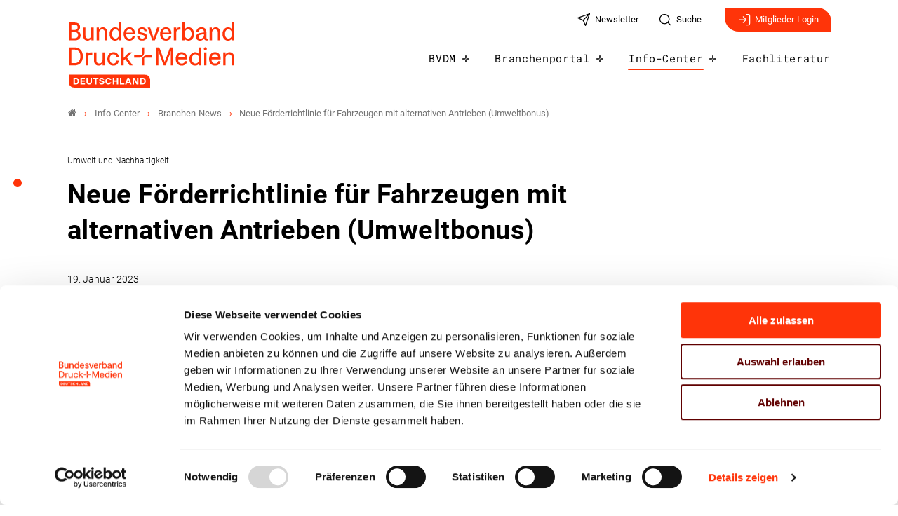

--- FILE ---
content_type: text/html; charset=utf-8
request_url: https://www.bvdm-online.de/branchen-news/detail/neue-foerderrichtlinie-fuer-fahrzeugen-mit-alternativen-antrieben-umweltbonus
body_size: 8898
content:
<!DOCTYPE html>
<html dir="ltr" lang="de-DE">
<head>

<meta charset="utf-8">
<!-- 
	- - - - - - - - - - - - - - - - - - - - - - - - - - - - - - - - - - - - - - - - - - - - - - - - - - - - -
	
	                                                   .:/+//-`        `-:/++/:`
	                                                `+yhhhhhhhhy+-  `:oyhhhhhhhhs:
	                                               .yhhhhhhhhhhhhhs+yhhhhhhhhhhhhh+
	yMMMMMN`  +MMMMMy   dMMMMM` dMMMMMMMMMMMMMd    shhhhhhhhhhhhhhhhhhhhhhhhhhhhhhh-
	 yMMMMN`  +MMMMMy   dMMMMm` dMMMMMMMMMMMMMd    hhhhhhhhhhhhhhhhhhhhhhhhhhhhhhhh/
	 .NMMMMo  dMMMMMM. -MMMMM/  dMMMMd             yhhhhhhhhhhhhhhhhhhhhhhhhhhhhhhh:
	  oMMMMN`-MMMMMMMs yMMMMm   dMMMMs             :hhhhhhhhhhhhhhhhhhhhhhhhhhhhhhs`
	  `mMMMMoyMMMMMMMN-MMMMM/   dMMMMNmmmmm+        /hhhhhhhhhhhhhhhhhhhhhhhhhhhhy.
	   /MMMMNNMMMsMMMMNMMMMd    dMMMMMMMMMM+         :yhhhhhhhhhhhhhhhhhhhhhhhhho`
	    dMMMMMMMN`dMMMMMMMM:    dMMMMh                .ohhhhhhhhhhhhhhhhhhhhhhy:`
	    -MMMMMMMy /MMMMMMMd     dMMMMs                  -shhhhhhhhhhhhhhhhhhy+`
	     yMMMMMM: `NMMMMMM:     dMMMMNddddddddy          `-ohhhhhhhhhhhhhhy+.
	     .NMMMMm   sMMMMMh      dMMMMMMMMMMMMMd            `-oyhhhhhhhhhy/.
	                                                          -oyhhhhhs/`
	                                                            .+yhs:`
	                                                              .:.
	           MMMMMMMMMMMMMMMM :NMMMMo   .mMMMMh` sMMMMMMMMMMMNd      hNMMMMMMMNdo    MMMMMMMMMMMMMs
	           mmmmmMMMMMNmmmmm  /MMMMM: `hMMMMd`  sMMMMMmmmmMMMMMs   MMMMMmdmNMMMMd   mmmmmNMMMMMMMs
	                dMMMMs        +MMMMN.sMMMMd.   sMMMMd    oMMMMM :MMMMM/`  -mMMMMs     -odMMMMNdo.
	                dMMMMo         oMMMMmMMMMm.    sMMMMd    oMMMMM +MMMMM     yMMMMd    yMMMMMMMd/`
	                dMMMMo          sMMMMMMMN.     sMMMMMmmmNMMMMN  +MMMMM     yMMMMd    -dMNmNMMMMd.
	                dMMMMo           yMMMMMN-      sMMMMMMMMMMNmy   +MMMMM     yMMMMd          hMMMMh
	                dMMMMo            MMMMMo       sMMMMm           /MMMMM.    dMMMMh  hhhhs   sMMMMN
	                dMMMMo            MMMMM+       sMMMMd           `mMMMMms+odMMMMM:  MMMMMy+sMMMMMs
	                dMMMMo            MMMMM+       sMMMMd            `yMMMMMMMMMMMm:   /mMMMMMMMMMNs
	                dMMMMo            MMMMM+       sMMMMd              .+ydmmmmho-      /sdmmmmmdy+`
	
	
	
	Auch unter der Haube geht’s bei uns mit Leidenschaft zu.
	© SCHAFFRATH ⋅|⋅ Deine TYPO3-Agentur ⋅|⋅ www.schaffrath.de/digital
	
	✔erfahren  ✔agil  ✔zertifiziert  ✔partnerschaftlich
	
	- - - - - - - - - - - - - - - - - - - - - - - - - - - - - - - - - - - - - - - - - - - - - - - - - - - - -

	This website is powered by TYPO3 - inspiring people to share!
	TYPO3 is a free open source Content Management Framework initially created by Kasper Skaarhoj and licensed under GNU/GPL.
	TYPO3 is copyright 1998-2026 of Kasper Skaarhoj. Extensions are copyright of their respective owners.
	Information and contribution at https://typo3.org/
-->


<link rel="icon" href="/typo3conf/ext/lns_sitepackage/Resources/Public/Images/favicon.ico" type="image/vnd.microsoft.icon">
<title>Neue Förderrichtlinie für Fahrzeugen mit alternativen Antrieben (Umweltbonus) - Bundesverband</title>
<meta name="generator" content="TYPO3 CMS" />
<meta name="description" content="Am 9. Dezember 2022 wurde die neue Richtlinie für den Umweltbonus zur Förderung von Fahrzeugen mit alternativen Antrieben veröffentlicht. Damit wurden zum 1. Januar 2023 die Fördersätze reduziert; ab 1. September 2023 entfällt die Förderung für gewerbliche Nutzer komplett." />
<meta name="keywords" content="Umweltbonus, Elektromobilität, Umwelt, Nachhaltigkeit, Druckindustrie" />
<meta name="viewport" content="width=device-width, initial-scale=1.0001, minimum-scale=1.0001, maximum-scale=2.0001, user-scalable=yes" />
<meta name="robots" content="index, follow" />
<meta property="og:site_name" content="Bundesverband" />
<meta property="og:title" content="Neue Förderrichtlinie für Fahrzeugen mit alternativen Antrieben (Umweltbonus)" />
<meta property="og:type" content="article" />
<meta property="og:updated_time" content="2023-06-28T10:59:51+02:00" />
<meta property="og:description" content="Am 9. Dezember 2022 wurde die neue Richtlinie für den Umweltbonus zur Förderung von Fahrzeugen mit alternativen Antrieben veröffentlicht. Damit wurden zum 1. Januar 2023 die Fördersätze reduziert; ab 1. September 2023 entfällt die Förderung für gewerbliche Nutzer komplett." />
<meta property="og:image" content="https://www.bvdm-online.de/typo3conf/ext/lns_sitepackage/Resources/Public/Images/socialmedia-placeholder-facebook.jpg" />
<meta name="twitter:title" content="Neue Förderrichtlinie für Fahrzeugen mit alternativen Antrieben (Umweltbonus)" />
<meta name="twitter:description" content="Am 9. Dezember 2022 wurde die neue Richtlinie für den Umweltbonus zur Förderung von Fahrzeugen mit alternativen Antrieben veröffentlicht. Damit wurden zum 1. Januar 2023 die Fördersätze reduziert; ab 1. September 2023 entfällt die Förderung für gewerbliche Nutzer komplett." />
<meta name="twitter:card" content="summary" />
<meta name="twitter:image" content="https://www.bvdm-online.de/typo3conf/ext/lns_sitepackage/Resources/Public/Images/socialmedia-placeholder-twitter.jpg" />
<meta name="twitter:type" content="article" />
<meta name="format-detection" content="telephone=no" />
<meta name="google-site-verification" content="2Wz6x9qcfVSwbags_KlDveLb1F6Bz2znx4aW25jTAUU" />


<link rel="stylesheet" href="/typo3conf/ext/lns_sitepackage/Resources/Public/Styles/Vendor/icon-fonts/fontawesome/5.15.3/all.css?1767794388" media="all">
<link rel="stylesheet" href="/typo3conf/ext/lns_sitepackage/Resources/Public/Styles/Vendor/icon-fonts/font-icons/font-icons.css?1767794388" media="all">
<link rel="stylesheet" href="/typo3temp/assets/compressed/merged-c83b587c469fb09ff05db4e720a56e1e-63e1bfecd56cc4485fbc2b49a013e787.css?1767794770" media="all">


<script src="https://consent.cookiebot.com/uc.js?cbid=5a40c080-7619-40d4-bbe4-a758a3ab03cc&amp;blockingmode=auto&amp;culture=DE" type="text/javascript" async="async"></script>

<script>
/*<![CDATA[*/
/*cookie-consent*/
var tt = 'ma', tracking = false;
/* Matomo */
var _paq = _paq = window._paq = window._paq || [];function trackingInit() {  if (!tracking) {    _paq.push(['disableCookies']);    _paq.push(['trackPageView']);    _paq.push(['enableLinkTracking']);    _paq.push(['enableHeartBeatTimer']);    (function() {      var u = 'https://matomo.vdmb.de/';      _paq.push(['setTrackerUrl', u + 'piwik.php']);      _paq.push(['setSiteId', '5']);      var d = document.createElement('script');      d.async = true;      d.defer = true;      d.src = u + 'piwik.js';      document.head.appendChild(d);    })();    tracking = true;  }}
window.addEventListener('CookiebotOnLoad', function() {  window.CookieConsent.mutateEventListeners = false;});function setConsent() {  if (typeof Cookiebot != 'undefined'  && Cookiebot.consent.statistics) {trackingInit();  }}window.addEventListener('CookiebotOnAccept', setConsent);setConsent()

/*]]>*/
</script>

<link rel="canonical" href="https://www.bvdm-online.de/branchen-news/detail/neue-foerderrichtlinie-fuer-fahrzeugen-mit-alternativen-antrieben-umweltbonus"/>
</head>
<body class=" subpage is-template-"> 

    

    <a id="top" title="Nach oben"></a><header class="header" data-type="sticky"><div class="flex container"><div class="logo-wrap"><div class="header-logo logo-in-navi"><a class="logolink" title="Zur Startseite" href="/"><img title="Bundesverand Druck+Medien" alt="Logo Bundesverand Druck+Medien" src="/typo3conf/ext/lns_sitepackage/Resources/Public/Images/logo/BDM-Logo-RGB.svg" width="1412" height="554" /></a></div></div><div id="navAccessibility" role="navigation" aria-label="Übersprung-Navigation"><ul><li><a href="#maincontent">Zum Inhalt</a></li><li><a href="#mainmenu">Zum Hauptmenu</a></li><li><a href="#footermenu">Zum Footermenu</a></li></ul></div><button aria-haspopup="menu" aria-label="Mobiles Menu" type="button" title="Mobiles Menu" class="lns-nav-trigger menu-trigger" data-type="toggle" data-dest="body" data-classname="mainmenu-isopen"><span class="bars"></span><span class="bars"></span><span class="bars"></span></button><div class="navi-wrap"><nav class="meta-navi-wrap in-desktopnavi"><ul class="meta-navi"><li class=""><a href="/newsletter" title="Zur Seite: Newsletter" target="_self"><img src="/fileadmin/user_upload/01_Global/feather-iconset/send.svg" width="24" height="24" alt="" /><span class="hidden-xs hidden-sm hidden-md">Newsletter</span></a></li><li class=""><a href="/suche" title="Zur Seite: Suche" target="_self"><img src="/fileadmin/user_upload/01_Global/feather-iconset/search.svg" width="24" height="24" alt="" /><span class="hidden-xs hidden-sm hidden-md">Suche</span></a></li></ul><div class="header-login hidden-xs"><a class="header-login-link" title="Zur Seite: Login" href="/mitgliederbereich"><img src="/typo3conf/ext/lns_sitepackage/Resources/Public/Images/icons/feathericons/strokewith-1.5/log-in_white.svg" width="20" height="20" alt="" />
                Mitglieder-Login
            </a></div></nav><div class="main-navi-wrap"><div id="lns-nav"><div class="container"><div class="searchfield navi-searchfield searchfield-in-mobilenavi hidden-xl hidden-xxl"><div class="tx_solr"><div class="tx-solr-search-form"><form class="tx-solr-search-form-pi-results" method="get" action="/suche" accept-charset="utf-8" rel="nofollow"><fieldset><legend class="hidden">Suche</legend><label for="input-searchfield"><span class="hidden">Suche</span></label><input type="text" class="tx-solr-q lns-solr-livesearch" placeholder="Suche" autocomplete="off" name="q" id="input-searchfield" /><button class="btn tx-solr-submit" title="Suche"><img src="/typo3conf/ext/lns_sitepackage/Resources/Public/Images/icons/feathericons/strokewith-1.5/search_white.svg" width="20" height="20" alt="" /><span class="hidden">Suche</span></button></fieldset></form></div></div></div><nav class="main-menu" id="mainmenu"><ul class="lvl-0"><li class="sub "><a href="/bvdm" target="_self">BVDM</a><i class="menu-sub icon-open-submenu" data-type="toggle-trigger"></i><div class="lvl-1"><div class="container"><div class="row"><div class="col-xl-3 navi-title"><div class="nav-sub__category-title">BVDM</div></div><ul class="col-xl-6 navi-lvl-1"><li class="sub-col "><a href="/bvdm/ueber-uns" target="_self">Über uns</a></li><li class="sub-col "><a href="/bvdm/lobbyarbeit" target="_self">Lobbyarbeit</a></li><li class="sub-col "><a href="/bvdm/praesidium" target="_self">Präsidium</a></li><li class="sub-col "><a href="/bvdm/ausschuesse" target="_self">Ausschüsse</a></li><li class="sub-col "><a href="/bvdm/landesverbaende" target="_self">Landesverbände</a></li><li class="sub-col "><a href="/bvdm/netzwerk" target="_self">Netzwerk</a></li><li class="sub-col "><a href="/bvdm/team" target="_self">Team</a></li><li class="sub-col "><a href="/bvdm/karriere" target="_self">Karriere</a></li></ul></div></div></div></li><li class="sub "><a href="/bvdm/branchenportal" target="_self">Branchenportal</a><i class="menu-sub icon-open-submenu" data-type="toggle-trigger"></i><div class="lvl-1"><div class="container"><div class="row"><div class="col-xl-3 navi-title"><div class="nav-sub__category-title">Branchenportal</div></div><ul class="col-xl-6 navi-lvl-1"><li class="sub-col "><a href="/bvdm/branchenportal/druckindustrie" target="_self">Wirtschaftliche Lage &amp; Branchendaten</a></li><li class="sub-col "><a href="/bvdm/branchenportal/umwelt-nachhaltigkeit" target="_self">Umwelt &amp; Nachhaltigkeit</a></li><li class="sub-col "><a href="/bvdm/branchenportal/arbeit-tarif" target="_self">Arbeit &amp; Tarif</a></li><li class="sub-col "><a href="/bvdm/branchenportal/technik-innovation" target="_self">Technik &amp; Innovation</a></li><li class="sub-col "><a href="/bvdm/branchenportal/ausbildung-weiterbildung" target="_self">Aus- und Weiterbildung</a></li><li class="sub-col "><a href="/bvdm/branchenportal/wirtschaftsrecht-medienrecht" target="_self">Wirtschafts- und Medienrecht</a></li><li class="sub-col "><a href="/bvdm/branchenportal/gestaltungswettbewerb" target="_self">Gestaltungswettbewerb</a></li></ul></div></div></div></li><li class="sub active"><a href="/info-center" target="_self">Info-Center</a><i class="menu-sub icon-open-submenu" data-type="toggle-trigger"></i><div class="lvl-1"><div class="container"><div class="row"><div class="col-xl-3 navi-title"><div class="nav-sub__category-title">Info-Center</div></div><ul class="col-xl-6 navi-lvl-1"><li class="sub-col "><a href="/info-center/weloveprint" target="_self">WE.LOVE.PRINT</a></li><li class="sub-col "><a href="/info-center/umweltbewusstgedruckt" target="_self">Umwelt.Bewusst.Gedruckt.</a></li><li class="sub-col "><a href="/info-center/pressemitteilungen" target="_self">Pressemitteilungen</a></li><li class="sub-col active highlighted"><a href="/branchen-news" target="_self">Branchen-News</a></li><li class="sub-col "><a href="/info-center/veranstaltungen" target="_self">Veranstaltungen</a></li><li class="sub-col "><a href="/info-center/print-macht-mehr-draus" target="_self">Stärken von Print</a></li><li class="sub-col "><a href="/info-center/nah-nuetzlich-nachhaltig" target="_self">Werbepost erhalten</a></li><li class="sub-col "><a href="/info-center/verbandsmagazin-nutzen" target="_self">Verbandsmagazin NUTZEN</a></li><li class="sub-col "><a href="/info-center/hochdruck" target="_self">hochDruck</a></li><li class="sub-col "><a href="/info-center/jahresberichte" target="_self">Jahresberichte</a></li><li class="sub-col "><a href="https://www.bvdm-online.de/bvdm/branchenportal/druckindustrie/wirtschaftliche-lage/branchenbericht" target="_blank">Branchenbericht</a></li><li class="sub-col "><a href="/info-center/stellenangebote" target="_self">Stellenangebote</a></li><li class="sub-col "><a href="/info-center/azubi-und-praktikumsboerse" target="_self">Azubi- und Praktikumsbörse</a></li><li class="sub-col "><a href="/info-center/pressematerial" target="_self">Pressematerial</a></li><li class="sub-col "><a href="/info-center/pressekontakt" target="_self">Pressekontakt</a></li></ul></div></div></div></li><li class=" "><a href="/fachliteratur" target="_self">Fachliteratur</a></li></ul></nav><div class="header-login hidden-xl hidden-xxl"><a class="header-login-link" title="Zur Seite: Login" href="/mitgliederbereich"><img src="/typo3conf/ext/lns_sitepackage/Resources/Public/Images/icons/feathericons/strokewith-1.5/log-in_white.svg" width="20" height="20" alt="" />
                Mitglieder-Login
            </a></div></div></div></div><div class="lns-nav-trigger lns-nav-close-overlay"></div></div></div></header><main id="content" class="main template-pagets__rootpage" data-type="load-maincontent"><div class="breadcrumbarea clearfix"><div class="container"><ul itemscope itemtype="http://schema.org/BreadcrumbList"><li class="home"><a href="/" title="Link zur Seite Bundesverband"><i class="icon-home2"></i></a></li><li itemscope itemtype="http://schema.org/ListItem" itemprop="itemListElement"><a href="/info-center" title="Link zur Seite Info-Center" itemscope itemtype="http://schema.org/Thing" itemprop="item" itemid="/info-center"><span itemprop="name">Info-Center</span></a><meta itemprop="position" content="1" /></li><li itemscope itemtype="http://schema.org/ListItem" itemprop="itemListElement"><a href="/branchen-news" title="Link zur Seite Branchen-News" itemscope itemtype="http://schema.org/Thing" itemprop="item" itemid="/branchen-news"><span itemprop="name">Branchen-News</span></a><meta itemprop="position" content="2" /></li><li itemscope itemtype="http://schema.org/ListItem" itemprop="itemListElement"><span itemscope itemtype="http://schema.org/Thing" itemprop="item" itemid="/branchen-news/detail/neue-foerderrichtlinie-fuer-fahrzeugen-mit-alternativen-antrieben-umweltbonus"><span itemprop="name">Neue Förderrichtlinie für Fahrzeugen mit alternativen Antrieben (Umweltbonus)</span></span><meta itemprop="position" content="3" /></li></ul></div></div><div id="scollspy-nav-wrapper"></div><div class="maincontent" id="maincontent"><!--TYPO3SEARCH_begin--><section class="lns-container  lns-section-container     frame-space-after-xxl " data-type="scrollspy" data-name="Nachricht"><div id="c1977" class="  default"><h2 class="hidden">Nachricht</h2><div class="    default"><div><div class="news"><div class="newsdetail lns-container container"><article class="article"><script type="application/ld+json">{
    "@context": "http://schema.org",
    "@type": "Article",
    "datePublished": "2023-06-28",
    "dateModified": "2023-03-23",
    "headline": "Neue Förderrichtlinie für Fahrzeugen mit alternativen Antrieben (Umweltbonus)",
    "description": "Am 9. Dezember 2022 wurde die neue Richtlinie für den Umweltbonus zur Förderung von Fahrzeugen mit alternativen Antrieben veröffentlicht. Damit wurden zum 1. Januar 2023 die Fördersätze reduziert; ab 1. September 2023 entfällt die Förderung für gewerbliche Nutzer komplett. ",
    "articleBody": "",
    "name": "Neue Förderrichtlinie für Fahrzeugen mit alternativen Antrieben (Umweltbonus)",
    "mainEntityOfPage": "/branchen-news/detail/neue-foerderrichtlinie-fuer-fahrzeugen-mit-alternativen-antrieben-umweltbonus",
    "author": {
        "@type": "Organization",
        "name": "Bundesverand Druck+Medien"
    },
    "publisher": {
        "@context": "http://schema.org",
        "@type": "Organization",
        "name": "Bundesverand Druck+Medien",
        "url": "https://www.bvdm-online.de/branchen-news/detail",
        "logo": {
            "@type": "ImageObject",
            "url": "https://www.bvdm-online.de/typo3conf/ext/lns_sitepackage/Resources/Public/Images/logo/BDM-Logo-RGB_print.png",
            "width": 150,
            "height": 59
        }
    },
    "image": {
        "@type": "ImageObject",
        "url": "https://www.bvdm-online.de/typo3conf/ext/lns_sitepackage/Resources/Public/Images/Extensions/news/theme-placeholder.jpg",
        "width": 600,
        "height": 600
    }
}</script><div class="col-12 col-sm-12 col-md-12 col-lg-10 col-xl-9 col-xxl-8 frame-space-after-s"><div class="category-wrap"><div>
                                
                                    Umwelt und Nachhaltigkeit
                                
                            </div></div><h1>Neue Förderrichtlinie für Fahrzeugen mit alternativen Antrieben (Umweltbonus)</h1></div><div class="flex image-layout-big without-image"><div class="text-box"><div class="metainformation-wrap"><div class="date"><time datetime="2023-01-19">
                19. Januar 2023
            </time></div></div><div class="intro-text"><p>Am 9. Dezember 2022 wurde die neue Richtlinie für den Umweltbonus zur Förderung von Fahrzeugen mit alternativen Antrieben veröffentlicht. Damit wurden zum 1. Januar 2023 die Fördersätze reduziert; ab 1. September 2023 entfällt die Förderung für gewerbliche Nutzer komplett. </p></div><div class="socialmedia-sharing frame-space-before-l"><ul class="sharing-list"><li class="socialmedia-icon"><a href="#" class="social-icon si-linkedin" title="share on linkedin" data-type="share-on-linkedin" target="_blank"><img alt="linkedin-icon" src="/typo3conf/ext/lns_sitepackage/Resources/Public/Images/icons/feathericons/strokewith-1.5/socialmedia/linkedin.svg" width="24" height="24" /></a></li><li class="socialmedia-icon"><a href="#" class="social-icon si-xing" title="share on xing" data-type="share-on-xing" target="_blank"><img alt="Xing-icon" src="/typo3conf/ext/lns_sitepackage/Resources/Public/Images/icons/feathericons/strokewith-1.5/socialmedia/xing.svg" width="24" height="24" /></a></li><li class="socialmedia-icon"><a href="#" class="social-icon si-facebook" title="share on facebook" data-type="share-on-facebook" target="_blank"><img alt="facebook-icon" src="/typo3conf/ext/lns_sitepackage/Resources/Public/Images/icons/feathericons/strokewith-1.5/socialmedia/facebook.svg" width="24" height="24" /></a></li><li class="socialmedia-icon"><a href="#" class="social-icon si-twitter" title="share on twitter" data-type="share-on-twitter" target="_blank"><img alt="twitter-icon" src="/typo3conf/ext/lns_sitepackage/Resources/Public/Images/icons/socialmedia/x-logo-black.svg" width="20" height="20" /></a></li><li class="socialmedia-icon"><button type="button" class="social-icon" title="native sharing" data-type="share-native" data-title="" data-text="" aria-label="native sharing"><img class="native-android" alt="Native sharing-icon" src="/typo3conf/ext/lns_sitepackage/Resources/Public/Images/icons/feathericons/strokewith-1.5/socialmedia/share-android.svg" width="24" height="24" /><img class="native-ios" alt="Native sharing-icon" src="/typo3conf/ext/lns_sitepackage/Resources/Public/Images/icons/feathericons/strokewith-1.5/socialmedia/share-ios.svg" width="24" height="24" /></button></li><li class="socialmedia-icon"><a href="#" class="social-icon si-mail" title="share by mail" data-type="share-by-mail" data-subject="Linkempfehlung: " data-pre="Guten Tag, \n\nich empfehle den folgenden Artikel:" data-post="\n\nMit freundlichen Grüßen"><img alt="Mail-icon" src="/typo3conf/ext/lns_sitepackage/Resources/Public/Images/icons/feathericons/strokewith-1.5/socialmedia/mail.svg" width="24" height="24" /></a></li><li class="socialmedia-icon"><a href="#" title="print page" class="social-icon si-print" onclick="window.print(); return false;" target="_blank"><img alt="Printer-icon" src="/typo3conf/ext/lns_sitepackage/Resources/Public/Images/icons/feathericons/strokewith-1.5/socialmedia/printer.svg" width="24" height="24" /><span class="hidden">print</span></a></li></ul></div></div></div><div class="row"><div class="col-12 col-sm-12 col-md-12 col-lg-8 col-xl-8 col-xxl-8"><div class="text-wrap"><div class="bodytext"><div id="c4545" class="lns-sitepackage frame frame-default frame-type-textmedia layout-0    default"><div><div class="lns-sitepackage ce-textmedia ce-textpic ce-left ce-above"><div class="ce-gallery oneimage fullwidth-image" data-ce-columns-settings="2" data-ce-columns="1" data-ce-images="1" ><div class="ce-row"><div class="ce-column"><figure class="image" ><div class="image-align align-left "><img class="image-embed-item image-without-focus" title="TF3-2023_Umweltbonus_fuer_Fahrzeuge_Grafik.png" alt="TF3-2023_Umweltbonus_fuer_Fahrzeuge_Grafik.png" width="829" height="437" src="/fileadmin/user_upload/01_Global/Nachrichten_global/2023/TF3-2023_Umweltbonus_fuer_Fahrzeuge_Grafik.png" srcset="/fileadmin/_processed_/5/0/csm_TF3-2023_Umweltbonus_fuer_Fahrzeuge_Grafik_6577b6bc41.png 400w, /fileadmin/_processed_/5/0/csm_TF3-2023_Umweltbonus_fuer_Fahrzeuge_Grafik_64545b6f34.png 730w, /fileadmin/user_upload/01_Global/Nachrichten_global/2023/TF3-2023_Umweltbonus_fuer_Fahrzeuge_Grafik.png 960w, /fileadmin/user_upload/01_Global/Nachrichten_global/2023/TF3-2023_Umweltbonus_fuer_Fahrzeuge_Grafik.png 1000w, /fileadmin/user_upload/01_Global/Nachrichten_global/2023/TF3-2023_Umweltbonus_fuer_Fahrzeuge_Grafik.png 829w" sizes="(max-width: 575px) 400px, (max-width: 767px) 730px, (max-width: 991px) 960px, (max-width: 1199px) 960px, (min-width: 1200px) 1000px, 100vw" loading="lazy" /></div><figcaption class="image-caption" ></figcaption></figure></div></div></div></div></div><div class="clearfix"></div></div><div id="c4544" class="lns-sitepackage frame frame-default frame-type-textmedia layout-0    default"><div><div class="lns-sitepackage ce-textmedia ce-textpic ce-right ce-intext"><div class="ce-bodytext"><p>Am 09.12.2022 wurde mit Wirkung zum 01.01.2023 eine neue Richtlinie zum Umweltbonus im <a href="https://www.bundesanzeiger.de/pub/publication/ROIrCprnGyX6DpIQM6L?0" target="_blank" rel="noreferrer">Bundesanzeiger</a> veröffentlicht. Damit sinken die Fördersummen für batterieelektrische und Brennstoffzellen-Fahrzeuge. Plug-in-Hybride sind nicht mehr förderfähig.&nbsp;</p><h6>Die wichtigsten Änderungen im Einzelnen:</h6><ul><li>Maßgeblich für die Gewährung des Umweltbonus bleibt weiterhin das Einreichdatum des Förderantrags, der eine erfolgte Zulassung voraussetzt. Hierbei sind die enorm gestiegenen Lieferzeiten nicht berücksichtigt.</li><li>Die Mindesthaltedauer wird bei Fahrzeugkauf und Leasing erhöht und beträgt seit 1. Januar 2023 zwölf Monate. Demnach sind zukünftig ausschließlich Leasingfahrzeuge förderfähig, deren Leasingvertragslaufzeiten 12 oder mehr Monate betragen.</li><li>Es entfällt die bisherige Einschränkung, dass junge Gebrauchtfahrzeuge nur bei Anmeldung auf den Zweithalter gefördert werden können.&nbsp;</li><li>Für Plug-In-Hybride können keine Förderanträge mehr gestellt werden.</li><li>Seit dem 1. Januar 2023 gelten neue reduzierte Fördersätze für batterieelektrische Fahrzeuge und Brennstoffzellenfahrzeuge:</li><li>Ab dem 01.09.2023 können nur noch Privatpersonen Förderanträge stellen.</li><li>Ab dem 01.01.2024 wird der maximale Nettolistenpreis, bis zu dem Fahrzeuge förderfähig sind, auf 45.000 Euro abgesenkt, und die Fördersätze werden weiter reduziert. Für Gebrauchtfahrzeuge sind gesonderte Sätze vorgesehen.&nbsp;</li></ul><p>Weitere Details sind auf der Homepage des BAFA abrufbar: <a href="https://www.bafa.de/DE/Energie/Energieeffizienz/Elektromobilitaet/Neuen_Antrag_stellen/neuen_antrag_stellen.html" target="_blank" rel="noreferrer">BAFA - Umweltbonus</a>. Die BAFA berät von Montag bis Freitag zwischen 8:00 Uhr und 18:00 Uhr unter der Rufnummer 06196 / 908-1009 auch telefonisch zum Umweltbonus.</p><h6>Einschätzung des bvdm</h6><p>Aus Sicht des bvdm ist es besonders problematisch, dass ab 01.09.2023 gewerbliche Fahrzeugkäufe aus der Förderung fallen. Dies betrifft alle elektrisch betriebenen PKW und leichten Nutzfahrzeuge bis 3,5 Tonnen zulässiger Gesamtmasse (bzw. bis 4,25 Tonnen durch Sonderregel des Elektromobilitätsgesetzes). Leider gibt es auch keine alternativen Bundesförderungen für gewerblich genutzte PKW. Über unsere Mitgliedschaft im ZDH setzen wir uns dafür ein, dass die Förderung über den 01.09.2023 hinaus fortgesetzt bzw. ein gleichwertiger Ersatz im Rahmen der gesamten Elektromobilitätsförderung geschaffen wird, um den aktuell sich verstärkenden Hochlauf der Elektromobilität gezielt zu flankieren. (bvdm)</p></div></div></div><div class="clearfix"></div></div></div></div><div class="lns-contact frame-space-before-xl"><div class="lns-contact-list"><p class="title">Ansprechpartner</p><div class="contact-item"><div class="contact-image"><figure><div class="lns-image-ratio lns-image-ratio-1-1"><img title=" Julia Rohmann" alt="Portraitbild von  Julia Rohmann" src="/fileadmin/_processed_/3/0/csm_04_Rohmann_Julia_6807_sRGB_a51c3bb29e.jpg" loading="lazy" class=" fit-cover" /></div></figure></div><div class="contact-infos"><div class="name">
             Julia Rohmann
        </div><div class="position">Referentin Umweltschutz/Arbeitssicherheit</div><div class="mail icon"><a href="mailto:julia.rohmann@bvdm-online.de" title="E-Mail senden"><span class="icon-img"><img src="/typo3conf/ext/lns_sitepackage/Resources/Public/Images/icons/feathericons/strokewith-1.5/mail.svg" width="15" height="15" alt="" /></span> julia.rohmann@bvdm-online.de
            </a></div><div class="phone icon"><a href="tel:030209139-163"><span class="icon-img"><img src="/typo3conf/ext/lns_sitepackage/Resources/Public/Images/icons/feathericons/strokewith-1.5/phone.svg" width="15" height="15" alt="" /></span> 030 209139-163
            </a></div></div></div></div></div></div><div class="col-12 col-sm-12 col-md-12 col-lg-4 col-xl-4 col-xxl-4 teasercolumn"></div></div><div class="row"><div class="col-12 col-sm-12 col-md-12 col-lg-12 col-xl-12 col-xxl-12"><div class="go-back frame-space-before-m hidden-print"><a href="javascript:history.back();" title="Zur Übersicht" class="btn btn-border backlink">
        Zur Übersicht
    </a></div></div></div></article></div></div></div><div class="clearfix"></div></div></div></section><!--TYPO3SEARCH_end--></div></main><footer class="footer" id="footermenu"><div class="row"><div class="col-12 col-sm-12 col-md-12 col-lg-5 col-xl-4 col-xxl-4 arch-element-right"><div class="layout-fond-primary"><h2>Kontakt</h2><div id="c1116" class="lns-sitepackage frame frame-default frame-type-textmedia layout-0    default"><div><div class="lns-sitepackage ce-textmedia ce-textpic ce-right ce-intext"><div class="ce-bodytext"><p><strong>Bundesverband Druck und Medien e.V.</strong><br> Abteilung Öffentlichkeitsarbeit<br> Markgrafenstraße 15&nbsp;|&nbsp;10969 Berlin<br><br> Tel.: <a href="tel:0302091390">030 20 91 39-0</a><br> Fax: 030 20 91 39-113<br><a href="mailto:info@bvdm-online.de" class="mail-link">info@bvdm-online.de</a></p></div></div></div><div class="clearfix"></div></div><div class="frame-space-before-xl"><div class="sticky socialmedia-channel-list"><div class="socialmedia-icon"><a target="_blank" href="https://www.youtube.com/@bvdm_online" title="youtube" class="social-icon si-youtube"><img alt="youtube-icon" src="/typo3conf/ext/lns_sitepackage/Resources/Public/Images/icons/feathericons/strokewith-1.5/socialmedia/youtube_white.svg" width="24" height="24" /></a></div><div class="socialmedia-icon"><a target="_blank" href="https://www.linkedin.com/company/77679714" title="linkedin" class="social-icon si-linkedin"><img alt="linkedin-icon" src="/typo3conf/ext/lns_sitepackage/Resources/Public/Images/icons/feathericons/strokewith-1.5/socialmedia/linkedin_white.svg" width="24" height="24" /></a></div><div class="socialmedia-icon"><a target="_blank" href="https://www.instagram.com/bundesverbanddruckundmedien" title="intagram" class="social-icon si-instagram"><img alt="instagram-icon" src="/typo3conf/ext/lns_sitepackage/Resources/Public/Images/icons/feathericons/strokewith-1.5/socialmedia/instagram_white.svg" width="24" height="24" /></a></div></div></div></div></div><div class="col-12 col-sm-12 col-md-12 col-lg-7 col-xl-8 col-xxl-8 navi-section"><nav class="footer-navi"><ul><li class=""><a href="/bvdm" target="_self"><span class="title">BVDM</span></a><ul><li class=""><a href="/bvdm/ueber-uns" target="_self">
                                    Über uns
                                </a></li><li class=""><a href="/bvdm/lobbyarbeit" target="_self">
                                    Lobbyarbeit
                                </a></li><li class=""><a href="/bvdm/praesidium" target="_self">
                                    Präsidium
                                </a></li><li class=""><a href="/bvdm/ausschuesse" target="_self">
                                    Ausschüsse
                                </a></li><li class=""><a href="/bvdm/landesverbaende" target="_self">
                                    Landesverbände
                                </a></li><li class=""><a href="/bvdm/netzwerk" target="_self">
                                    Netzwerk
                                </a></li><li class=""><a href="/bvdm/team" target="_self">
                                    Team
                                </a></li><li class=""><a href="/bvdm/karriere" target="_self">
                                    Karriere
                                </a></li></ul></li><li class=""><a href="/bvdm/branchenportal" target="_self"><span class="title">Branchenportal</span></a><ul><li class=""><a href="/bvdm/branchenportal/druckindustrie" target="_self">
                                    Wirtschaftliche Lage &amp; Branchendaten
                                </a></li><li class=""><a href="/bvdm/branchenportal/umwelt-nachhaltigkeit" target="_self">
                                    Umwelt &amp; Nachhaltigkeit
                                </a></li><li class=""><a href="/bvdm/branchenportal/arbeit-tarif" target="_self">
                                    Arbeit &amp; Tarif
                                </a></li><li class=""><a href="/bvdm/branchenportal/technik-innovation" target="_self">
                                    Technik &amp; Innovation
                                </a></li><li class=""><a href="/bvdm/branchenportal/ausbildung-weiterbildung" target="_self">
                                    Aus- und Weiterbildung
                                </a></li><li class=""><a href="/bvdm/branchenportal/wirtschaftsrecht-medienrecht" target="_self">
                                    Wirtschafts- und Medienrecht
                                </a></li><li class=""><a href="/bvdm/branchenportal/gestaltungswettbewerb" target="_self">
                                    Gestaltungswettbewerb
                                </a></li></ul></li><li class="active"><a href="/info-center" target="_self"><span class="title">Info-Center</span></a><ul><li class=""><a href="/info-center/weloveprint" target="_self">
                                    WE.LOVE.PRINT
                                </a></li><li class=""><a href="/info-center/umweltbewusstgedruckt" target="_self">
                                    Umwelt.Bewusst.Gedruckt.
                                </a></li><li class=""><a href="/info-center/pressemitteilungen" target="_self">
                                    Pressemitteilungen
                                </a></li><li class="active"><a href="/branchen-news" target="_self">
                                    Branchen-News
                                </a></li><li class=""><a href="/info-center/veranstaltungen" target="_self">
                                    Veranstaltungen
                                </a></li><li class=""><a href="/info-center/print-macht-mehr-draus" target="_self">
                                    Stärken von Print
                                </a></li><li class=""><a href="/info-center/nah-nuetzlich-nachhaltig" target="_self">
                                    Werbepost erhalten
                                </a></li><li class=""><a href="/info-center/verbandsmagazin-nutzen" target="_self">
                                    Verbandsmagazin NUTZEN
                                </a></li><li class=""><a href="/info-center/hochdruck" target="_self">
                                    hochDruck
                                </a></li><li class=""><a href="/info-center/jahresberichte" target="_self">
                                    Jahresberichte
                                </a></li><li class=""><a href="https://www.bvdm-online.de/bvdm/branchenportal/druckindustrie/wirtschaftliche-lage/branchenbericht" target="_blank">
                                    Branchenbericht
                                </a></li><li class=""><a href="/info-center/stellenangebote" target="_self">
                                    Stellenangebote
                                </a></li><li class=""><a href="/info-center/azubi-und-praktikumsboerse" target="_self">
                                    Azubi- und Praktikumsbörse
                                </a></li><li class=""><a href="/info-center/pressematerial" target="_self">
                                    Pressematerial
                                </a></li><li class=""><a href="/info-center/pressekontakt" target="_self">
                                    Pressekontakt
                                </a></li></ul></li><li class=""><a href="/fachliteratur" target="_self"><span class="title">Fachliteratur</span></a></li></ul></nav><nav class="footer-metanavi"><ul><li class=""><a href="/kontakt" target="_self"><span class="title">Kontakt</span></a></li><li class=""><a href="/sitemap" target="_self"><span class="title">Sitemap</span></a></li><li class=""><a href="/impressum" target="_self"><span class="title">Impressum</span></a></li><li class=""><a href="/datenschutz" target="_self"><span class="title">Datenschutz</span></a></li></ul></nav></div></div><script type="application/ld+json">
		{
			"@context" : "https://schema.org",
			"@type" : "Organization",
			"name" : "Bundesverand Druck+Medien",
            "url" : "https://www.bvdm-online.de/branchen-news/detail",
            "logo": "https://www.bvdm-online.de/typo3conf/ext/lns_sitepackage/Resources/Public/Images/logo/BDM-Logo-RGB.svg",
			"sameAs" : [
				"",
				"",
				"https://www.instagram.com/bundesverbanddruckundmedien",
				"https://www.youtube.com/@bvdm_online",
				"",
				"https://www.linkedin.com/company/77679714"
			],
			"address": {
				"@type": "PostalAddress",
				"streetAddress": "Markgrafenstraße 15",
				"addressRegion": "Berlin",
				"postalCode": "10969",
				"addressCountry": "DE"
			}
		}
	</script></footer><a href="#top" title="Hochscrollen" class="scroll" data-type="scrolltotop"><div class="lns-scrolltotop"><i class="icon-line-arrow-up"></i></div></a><div class="breakpoint-info"><span class="hidden-sm hidden-md hidden-lg hidden-xl hidden-xxl">xs</span><span class="hidden-xs hidden-md hidden-lg hidden-xl hidden-xxl">sm</span><span class="hidden-xs hidden-sm hidden-lg hidden-xl hidden-xxl">md</span><span class="hidden-xs hidden-sm hidden-md hidden-xl hidden-xxl">lg</span><span class="hidden-xs hidden-sm hidden-md hidden-lg hidden-xxl">xl</span><span class="hidden-xs hidden-sm hidden-md hidden-lg hidden-xl">xxl</span></div>
<script src="/typo3temp/assets/compressed/merged-a95597a8e687205d948460f8d1f46860-6e93fc3b3ae50da5daa58ef72ae0cd4d.js?1767794768"></script>
<script src="/typo3temp/assets/compressed/merged-29f2b39640f15855215dd2ec996d1f46-e4118384081b80e79ff0a758938bc8ec.js?1767794768"></script>
<script src="/typo3temp/assets/compressed/Form.min-e2df5980d558469544bdbf1ff50704fb.js?1767794768" defer="defer"></script>

<script data-cookieconsent="ignore" src="/typo3conf/ext/lns_cookiebot/Resources/Public/JavaScript/youtube.js"></script><script data-cookieconsent="ignore" src="/typo3conf/ext/lns_cookiebot/Resources/Public/JavaScript/vimeo.js"></script><script data-cookieconsent="ignore" src="/typo3conf/ext/lns_cookiebot/Resources/Public/JavaScript/audio.js"></script><script data-cookieconsent="ignore" src="/typo3conf/ext/lns_cookiebot/Resources/Public/JavaScript/iframe.js"></script><script data-cookieconsent="ignore" src="/typo3conf/ext/lns_cookiebot/Resources/Public/JavaScript/twitter.js"></script><script data-cookieconsent="ignore" src="/typo3conf/ext/lns_gadgets/Resources/Public/JavaScript/Vendor/intersectionObserver.js"></script><script data-cookieconsent="ignore" src="/typo3conf/ext/lns_gadgets/Resources/Public/JavaScript/scroll.js"></script><script data-cookieconsent="ignore" src="/typo3conf/ext/lns_gadgets/Resources/Public/JavaScript/click.js"></script><script data-cookieconsent="ignore" src="/typo3conf/ext/lns_gadgets/Resources/Public/JavaScript/showmore.js"></script><script data-cookieconsent="ignore" src="/typo3conf/ext/lns_gadgets/Resources/Public/JavaScript/pages.js"></script><script data-cookieconsent="ignore" src="/typo3conf/ext/lns_gadgets/Resources/Public/JavaScript/counter.js"></script><script data-cookieconsent="ignore" src="/typo3conf/ext/lns_gadgets/Resources/Public/JavaScript/sharing.js"></script><script data-cookieconsent="ignore" src="/typo3conf/ext/lns_gadgets/Resources/Public/JavaScript/lightbox.js"></script>
</body>
</html>

--- FILE ---
content_type: text/css; charset=utf-8
request_url: https://www.bvdm-online.de/typo3temp/assets/compressed/merged-c83b587c469fb09ff05db4e720a56e1e-63e1bfecd56cc4485fbc2b49a013e787.css?1767794770
body_size: 50626
content:
@charset "UTF-8";textarea.f3-form-error{background-color:#FF9F9F;border:1px #FF0000 solid;}input.f3-form-error{background-color:#FF9F9F;border:1px #FF0000 solid;}div[data-type="youtube"]{position:relative;background-repeat:no-repeat;background-size:cover;background-position:center;width:100%;padding-top:56.25%;}[data-type="youtube"] .title,[data-type="youtube"] .cookiebot,[data-type="youtube"] .external{font-family:Arial,Helvetiva,sans-serif;text-align:center;}[data-type="youtube"] .title{position:absolute;top:5px;padding:0 80px;color:#fff;text-shadow:1px 1px 2px black,0 0 1em black,0 0 0.2em black;}[data-type="youtube"] .cookiebotWrapper{position:absolute;top:0;right:0;bottom:0;left:0;z-index:5;}[data-type="youtube"] .cookiebot{position:absolute;top:50%;left:50%;transform:translate(-50%,-50%);width:100%;color:#fff;background-color:rgba(0,0,0,0.6);padding:30px 20px;cursor:pointer;}[data-type="youtube"] .external{position:absolute;bottom:0;width:100%;color:#fff;background-color:rgba(0,0,0,0.6);padding:30px 20px;cursor:pointer;box-sizing:border-box;}[data-type="youtube"] div.play{background:#333;border-radius:50% / 10%;color:#fff;font-size:2em;height:1.5em;width:2em;position:absolute;top:50%;left:50%;transform:translate(-50%,-50%);cursor:pointer;}[data-type="youtube"] div.play:hover{background:red;}[data-type="youtube"] div.play::before{background:inherit;border-radius:5% / 50%;bottom:9%;content:"";left:-5%;position:absolute;right:-5%;top:9%;}[data-type="youtube"] div.play::after{border-style:solid;border-width:1em 0 1em 1.732em;border-color:transparent transparent transparent rgba(255,255,255,0.75);content:" ";font-size:0.35em;position:absolute;top:50%;left:50%;transform:translate(-50%,-50%);width:0;}div[data-type="vimeo"]{position:relative;background-repeat:no-repeat;background-size:cover;background-position:center;width:100%;padding-top:56.25%;border:1px solid #000;}[data-type="vimeo"] .title,[data-type="vimeo"] .cookiebot,[data-type="vimeo"] .external{font-family:Arial,Helvetiva,sans-serif;text-align:center;}[data-type="vimeo"] .title{position:absolute;top:5px;padding:0 80px;color:#fff;text-shadow:1px 1px 2px black,0 0 1em black,0 0 0.2em black;}[data-type="vimeo"] .cookiebot{position:absolute;top:50%;left:50%;transform:translate(-50%,-50%);width:100%;color:#fff;background-color:rgba(0,0,0,0.6);padding:30px 20px;cursor:pointer;}[data-type="vimeo"] .external{position:absolute;bottom:0;width:100%;color:#fff;background-color:rgba(0,0,0,0.6);padding:30px 20px;cursor:pointer;box-sizing:border-box;}[data-type="vimeo"] .play{background:#333;border-radius:50% / 10%;color:#fff;font-size:2em;height:1.5em;width:2em;position:absolute;top:50%;left:50%;transform:translate(-50%,-50%);cursor:pointer;}[data-type="vimeo"] .play:hover{background:red;}[data-type="vimeo"] .play::before{background:inherit;border-radius:5% / 50%;bottom:9%;content:"";left:-5%;position:absolute;right:-5%;top:9%;}[data-type="vimeo"] .play::after{border-style:solid;border-width:1em 0 1em 1.732em;border-color:transparent transparent transparent rgba(255,255,255,0.75);content:" ";font-size:0.35em;position:absolute;top:50%;left:50%;transform:translate(-50%,-50%);width:0;}div.external-audio{position:relative;background-repeat:no-repeat;background-size:cover;background-position:center;width:100%;min-height:150px;}div.external-audio .cookiebot,div.external-audio .external{font-family:Arial,Helvetiva,sans-serif;text-align:center;}div.external-audio .cookiebotWrapper{position:absolute;top:0;right:0;bottom:0;left:0;z-index:5;}div.external-audio .cookiebot{position:absolute;top:50%;left:50%;transform:translate(-50%,-50%);width:100%;color:#fff;background-color:rgba(0,0,0,0.6);padding:30px 20px;cursor:pointer;}div.external-audio .external{position:absolute;bottom:0;width:100%;color:#fff;background-color:rgba(0,0,0,0.6);padding:30px 20px;cursor:pointer;box-sizing:border-box;}div[data-type="iframe"],blockquote.twitter-tweet .external{position:relative;background-repeat:no-repeat;background-size:cover;background-position:center;width:100%;padding-top:56.25%;border:0;}blockquote.twitter-tweet{position:relative;}div[data-type="iframe"] .external,blockquote.twitter-tweet .external p{position:absolute;bottom:0;width:100%;color:#fff;background-color:rgba(0,0,0,0.6);padding:30px 20px;cursor:pointer;box-sizing:border-box;}div[data-type="iframe"] .play{position:absolute;top:50%;left:50%;transform:translate(-50%,-50%);border-style:solid;border-width:2em 0 2em 3.464em;border-color:transparent transparent transparent #e2442f;}div[data-type="iframe"] .play:hover{border-color:transparent transparent transparent red;cursor:pointer;}div[data-type="iframe"] .hidden{display:none;}div.googlemaps[data-type="iframe"] .play{margin-top:-32px;border-radius:50%;background-color:#A61315;border:16px solid #E2442F;width:16px;height:16px;}div.googlemaps[data-type="iframe"] .play::after{position:absolute;content:'';width:0;height:0;bottom:-60px;left:-12px;border:20px solid transparent;border-top:34px solid #E2442F;}div.googlemaps[data-type="iframe"] .play:hover{background-color:#fff;cursor:pointer;border-color:red;}div.googlemaps[data-type="iframe"] .play:hover::after{border-top-color:red;}.autoComplete_wrapper > ul{position:absolute;max-height:226px;overflow-y:scroll;top:100%;left:0;right:0;padding:0;margin:.5rem 0 0 0;border-radius:4px;background-color:#fff;border:1px solid rgba(33,33,33,.1);z-index:1000;outline:0}.autoComplete_wrapper > ul > li{padding:10px 20px;list-style:none;text-align:left;font-size:16px;color:#212121;transition:all .1s ease-in-out;border-radius:3px;background-color:#fff;white-space:nowrap;overflow:hidden;text-overflow:ellipsis;transition:all .2s ease}.autoComplete_wrapper > ul > li::selection{color:rgba(#fff,0);background-color:rgba(#fff,0)}.autoComplete_wrapper > ul > li:hover{cursor:pointer;background-color:rgba(123,123,123,.1)}.autoComplete_wrapper > ul > li mark{background-color:transparent;color:#ff7a7a;font-weight:700}.autoComplete_wrapper > ul > li mark::selection{color:rgba(#fff,0);background-color:rgba(#fff,0)}.autoComplete_wrapper > ul > li[aria-selected=true]{background-color:rgba(123,123,123,.1)}@media only screen and (max-width:600px){.autoComplete_wrapper > input{width:18rem}}[aria-label][role~="tooltip"]{position:relative;}[aria-label][role~="tooltip"]::before,[aria-label][role~="tooltip"]::after{transform:translate3d(0,0,0);-webkit-backface-visibility:hidden;backface-visibility:hidden;will-change:transform;opacity:0;pointer-events:none;transition:all var(--microtip-transition-duration,.18s) var(--microtip-transition-easing,ease-in-out) var(--microtip-transition-delay,0s);position:absolute;box-sizing:border-box;z-index:10;transform-origin:top;}[aria-label][role~="tooltip"]::before{background-size:100% auto !important;content:"";}[aria-label][role~="tooltip"]::after{background:rgba(17,17,17,.9);border-radius:4px;color:#ffffff;content:attr(aria-label);font-size:var(--microtip-font-size,13px);font-weight:var(--microtip-font-weight,normal);text-transform:var(--microtip-text-transform,none);padding:.5em 1em;white-space:nowrap;box-sizing:content-box;}[aria-label][role~="tooltip"]:hover::before,[aria-label][role~="tooltip"]:hover::after,[aria-label][role~="tooltip"]:focus::before,[aria-label][role~="tooltip"]:focus::after{opacity:1;pointer-events:auto;}[role~="tooltip"][data-microtip-position|="top"]::before{background:url("data:image/svg+xml;charset=utf-8,%3Csvg%20xmlns%3D%22http%3A//www.w3.org/2000/svg%22%20width%3D%2236px%22%20height%3D%2212px%22%3E%3Cpath%20fill%3D%22rgba%2817,%2017,%2017,%200.9%29%22%20transform%3D%22rotate%280%29%22%20d%3D%22M2.658,0.000%20C-13.615,0.000%2050.938,0.000%2034.662,0.000%20C28.662,0.000%2023.035,12.002%2018.660,12.002%20C14.285,12.002%208.594,0.000%202.658,0.000%20Z%22/%3E%3C/svg%3E") no-repeat;height:6px;width:18px;margin-bottom:5px;}[role~="tooltip"][data-microtip-position|="top"]::after{margin-bottom:11px;}[role~="tooltip"][data-microtip-position|="top"]::before{transform:translate3d(-50%,0,0);bottom:100%;left:50%;}[role~="tooltip"][data-microtip-position|="top"]:hover::before{transform:translate3d(-50%,-5px,0);}[role~="tooltip"][data-microtip-position|="top"]::after{transform:translate3d(-50%,0,0);bottom:100%;left:50%;}[role~="tooltip"][data-microtip-position="top"]:hover::after{transform:translate3d(-50%,-5px,0);}[role~="tooltip"][data-microtip-position="top-left"]::after{transform:translate3d(calc(-100% + 16px),0,0);bottom:100%;}[role~="tooltip"][data-microtip-position="top-left"]:hover::after{transform:translate3d(calc(-100% + 16px),-5px,0);}[role~="tooltip"][data-microtip-position="top-right"]::after{transform:translate3d(calc(0% + -16px),0,0);bottom:100%;}[role~="tooltip"][data-microtip-position="top-right"]:hover::after{transform:translate3d(calc(0% + -16px),-5px,0);}[role~="tooltip"][data-microtip-position|="bottom"]::before{background:url("data:image/svg+xml;charset=utf-8,%3Csvg%20xmlns%3D%22http%3A//www.w3.org/2000/svg%22%20width%3D%2236px%22%20height%3D%2212px%22%3E%3Cpath%20fill%3D%22rgba%2817,%2017,%2017,%200.9%29%22%20transform%3D%22rotate%28180%2018%206%29%22%20d%3D%22M2.658,0.000%20C-13.615,0.000%2050.938,0.000%2034.662,0.000%20C28.662,0.000%2023.035,12.002%2018.660,12.002%20C14.285,12.002%208.594,0.000%202.658,0.000%20Z%22/%3E%3C/svg%3E") no-repeat;height:6px;width:18px;margin-top:5px;margin-bottom:0;}[role~="tooltip"][data-microtip-position|="bottom"]::after{margin-top:11px;}[role~="tooltip"][data-microtip-position|="bottom"]::before{transform:translate3d(-50%,-10px,0);bottom:auto;left:50%;top:100%;}[role~="tooltip"][data-microtip-position|="bottom"]:hover::before{transform:translate3d(-50%,0,0);}[role~="tooltip"][data-microtip-position|="bottom"]::after{transform:translate3d(-50%,-10px,0);top:100%;left:50%;}[role~="tooltip"][data-microtip-position="bottom"]:hover::after{transform:translate3d(-50%,0,0);}[role~="tooltip"][data-microtip-position="bottom-left"]::after{transform:translate3d(calc(-100% + 16px),-10px,0);top:100%;}[role~="tooltip"][data-microtip-position="bottom-left"]:hover::after{transform:translate3d(calc(-100% + 16px),0,0);}[role~="tooltip"][data-microtip-position="bottom-right"]::after{transform:translate3d(calc(0% + -16px),-10px,0);top:100%;}[role~="tooltip"][data-microtip-position="bottom-right"]:hover::after{transform:translate3d(calc(0% + -16px),0,0);}[role~="tooltip"][data-microtip-position="left"]::before,[role~="tooltip"][data-microtip-position="left"]::after{bottom:auto;left:auto;right:100%;top:50%;transform:translate3d(10px,-50%,0);}[role~="tooltip"][data-microtip-position="left"]::before{background:url("data:image/svg+xml;charset=utf-8,%3Csvg%20xmlns%3D%22http%3A//www.w3.org/2000/svg%22%20width%3D%2212px%22%20height%3D%2236px%22%3E%3Cpath%20fill%3D%22rgba%2817,%2017,%2017,%200.9%29%22%20transform%3D%22rotate%28-90%2018%2018%29%22%20d%3D%22M2.658,0.000%20C-13.615,0.000%2050.938,0.000%2034.662,0.000%20C28.662,0.000%2023.035,12.002%2018.660,12.002%20C14.285,12.002%208.594,0.000%202.658,0.000%20Z%22/%3E%3C/svg%3E") no-repeat;height:18px;width:6px;margin-right:5px;margin-bottom:0;}[role~="tooltip"][data-microtip-position="left"]::after{margin-right:11px;}[role~="tooltip"][data-microtip-position="left"]:hover::before,[role~="tooltip"][data-microtip-position="left"]:hover::after{transform:translate3d(0,-50%,0);}[role~="tooltip"][data-microtip-position="right"]::before,[role~="tooltip"][data-microtip-position="right"]::after{bottom:auto;left:100%;top:50%;transform:translate3d(-10px,-50%,0);}[role~="tooltip"][data-microtip-position="right"]::before{background:url("data:image/svg+xml;charset=utf-8,%3Csvg%20xmlns%3D%22http%3A//www.w3.org/2000/svg%22%20width%3D%2212px%22%20height%3D%2236px%22%3E%3Cpath%20fill%3D%22rgba%2817,%2017,%2017,%200.9%29%22%20transform%3D%22rotate%2890%206%206%29%22%20d%3D%22M2.658,0.000%20C-13.615,0.000%2050.938,0.000%2034.662,0.000%20C28.662,0.000%2023.035,12.002%2018.660,12.002%20C14.285,12.002%208.594,0.000%202.658,0.000%20Z%22/%3E%3C/svg%3E") no-repeat;height:18px;width:6px;margin-bottom:0;margin-left:5px;}[role~="tooltip"][data-microtip-position="right"]::after{margin-left:11px;}[role~="tooltip"][data-microtip-position="right"]:hover::before,[role~="tooltip"][data-microtip-position="right"]:hover::after{transform:translate3d(0,-50%,0);}[role~="tooltip"][data-microtip-size="small"]::after{white-space:initial;width:80px;}[role~="tooltip"][data-microtip-size="medium"]::after{white-space:initial;width:150px;}[role~="tooltip"][data-microtip-size="large"]::after{white-space:initial;width:260px;}.femanager_flashmessages>div{background-position:10px 12px;background-repeat:no-repeat;margin-bottom:4px;padding:12px 12px 12px 36px}.femanager_flashmessages>.message-2{background-color:#F6D3CF;border:1px solid #D66C68;color:#AA0225}.femanager_flashmessages>.message-1{background-color:#FBF6DE;border:1px solid #B1905C;color:#9E7D4A}.femanager_flashmessages>.message-0{background-color:#CDEACA;border:1px solid #58B548;color:#3B7826}.femanager_flashmessages>.message--1{background-color:#EAF7FF;border:1px solid #C5DBE6;color:#4C73A1}.femanager_flashmessages>.message--2{background-color:#F6F7FA;border:1px solid #C2CBCF;color:#444}.femanager_note{background-position:10px 12px;background-repeat:no-repeat;margin-bottom:4px;padding:12px 12px 12px 36px;background-color:#F6F7FA;border:1px solid #C2CBCF;color:#444;list-style-type:none;margin-left:0}.femanager_error{background-position:10px 12px;background-repeat:no-repeat;margin-bottom:4px;padding:12px 12px 12px 36px;background-color:#F6D3CF;border:1px solid #D66C68;color:#AA0225;list-style-type:none;margin-left:0}.container,.container-fluid,.container-xxl,.container-xl,.container-lg,.container-md,.container-sm{width:100%;padding-right:var(--bs-gutter-x,0.75rem);padding-left:var(--bs-gutter-x,0.75rem);margin-right:auto;margin-left:auto;}@media (min-width:576px){.container-sm,.container{max-width:540px;}}@media (min-width:768px){.container-md,.container-sm,.container{max-width:720px;}}@media (min-width:992px){.container-lg,.container-md,.container-sm,.container{max-width:960px;}}@media (min-width:1200px){.container-xl,.container-lg,.container-md,.container-sm,.container{max-width:1140px;}}@media (min-width:1400px){.container-xxl,.container-xl,.container-lg,.container-md,.container-sm,.container{max-width:1320px;}}.row{--bs-gutter-x:1.5rem;--bs-gutter-y:0;display:flex;flex-wrap:wrap;margin-top:calc(var(--bs-gutter-y) * -1);margin-right:calc(var(--bs-gutter-x) * -.5);margin-left:calc(var(--bs-gutter-x) * -.5);}.row > *{box-sizing:border-box;flex-shrink:0;width:100%;max-width:100%;padding-right:calc(var(--bs-gutter-x) * .5);padding-left:calc(var(--bs-gutter-x) * .5);margin-top:var(--bs-gutter-y);}.col{flex:1 0 0%;}.row-cols-auto > *{flex:0 0 auto;width:auto;}.row-cols-1 > *{flex:0 0 auto;width:100%;}.row-cols-2 > *{flex:0 0 auto;width:50%;}.row-cols-3 > *{flex:0 0 auto;width:33.3333333333%;}.row-cols-4 > *{flex:0 0 auto;width:25%;}.row-cols-5 > *{flex:0 0 auto;width:20%;}.row-cols-6 > *{flex:0 0 auto;width:16.6666666667%;}@media (min-width:576px){.col-sm{flex:1 0 0%;}.row-cols-sm-auto > *{flex:0 0 auto;width:auto;}.row-cols-sm-1 > *{flex:0 0 auto;width:100%;}.row-cols-sm-2 > *{flex:0 0 auto;width:50%;}.row-cols-sm-3 > *{flex:0 0 auto;width:33.3333333333%;}.row-cols-sm-4 > *{flex:0 0 auto;width:25%;}.row-cols-sm-5 > *{flex:0 0 auto;width:20%;}.row-cols-sm-6 > *{flex:0 0 auto;width:16.6666666667%;}}@media (min-width:768px){.col-md{flex:1 0 0%;}.row-cols-md-auto > *{flex:0 0 auto;width:auto;}.row-cols-md-1 > *{flex:0 0 auto;width:100%;}.row-cols-md-2 > *{flex:0 0 auto;width:50%;}.row-cols-md-3 > *{flex:0 0 auto;width:33.3333333333%;}.row-cols-md-4 > *{flex:0 0 auto;width:25%;}.row-cols-md-5 > *{flex:0 0 auto;width:20%;}.row-cols-md-6 > *{flex:0 0 auto;width:16.6666666667%;}}@media (min-width:992px){.col-lg{flex:1 0 0%;}.row-cols-lg-auto > *{flex:0 0 auto;width:auto;}.row-cols-lg-1 > *{flex:0 0 auto;width:100%;}.row-cols-lg-2 > *{flex:0 0 auto;width:50%;}.row-cols-lg-3 > *{flex:0 0 auto;width:33.3333333333%;}.row-cols-lg-4 > *{flex:0 0 auto;width:25%;}.row-cols-lg-5 > *{flex:0 0 auto;width:20%;}.row-cols-lg-6 > *{flex:0 0 auto;width:16.6666666667%;}}@media (min-width:1200px){.col-xl{flex:1 0 0%;}.row-cols-xl-auto > *{flex:0 0 auto;width:auto;}.row-cols-xl-1 > *{flex:0 0 auto;width:100%;}.row-cols-xl-2 > *{flex:0 0 auto;width:50%;}.row-cols-xl-3 > *{flex:0 0 auto;width:33.3333333333%;}.row-cols-xl-4 > *{flex:0 0 auto;width:25%;}.row-cols-xl-5 > *{flex:0 0 auto;width:20%;}.row-cols-xl-6 > *{flex:0 0 auto;width:16.6666666667%;}}@media (min-width:1400px){.col-xxl{flex:1 0 0%;}.row-cols-xxl-auto > *{flex:0 0 auto;width:auto;}.row-cols-xxl-1 > *{flex:0 0 auto;width:100%;}.row-cols-xxl-2 > *{flex:0 0 auto;width:50%;}.row-cols-xxl-3 > *{flex:0 0 auto;width:33.3333333333%;}.row-cols-xxl-4 > *{flex:0 0 auto;width:25%;}.row-cols-xxl-5 > *{flex:0 0 auto;width:20%;}.row-cols-xxl-6 > *{flex:0 0 auto;width:16.6666666667%;}}.col-auto{flex:0 0 auto;width:auto;}.col-1{flex:0 0 auto;width:8.33333333%;}.col-2{flex:0 0 auto;width:16.66666667%;}.col-3{flex:0 0 auto;width:25%;}.col-4{flex:0 0 auto;width:33.33333333%;}.col-5{flex:0 0 auto;width:41.66666667%;}.col-6{flex:0 0 auto;width:50%;}.col-7{flex:0 0 auto;width:58.33333333%;}.col-8{flex:0 0 auto;width:66.66666667%;}.col-9{flex:0 0 auto;width:75%;}.col-10{flex:0 0 auto;width:83.33333333%;}.col-11{flex:0 0 auto;width:91.66666667%;}.col-12{flex:0 0 auto;width:100%;}.offset-1{margin-left:8.33333333%;}.offset-2{margin-left:16.66666667%;}.offset-3{margin-left:25%;}.offset-4{margin-left:33.33333333%;}.offset-5{margin-left:41.66666667%;}.offset-6{margin-left:50%;}.offset-7{margin-left:58.33333333%;}.offset-8{margin-left:66.66666667%;}.offset-9{margin-left:75%;}.offset-10{margin-left:83.33333333%;}.offset-11{margin-left:91.66666667%;}.g-0,.gx-0{--bs-gutter-x:0;}.g-0,.gy-0{--bs-gutter-y:0;}.g-1,.gx-1{--bs-gutter-x:0.25rem;}.g-1,.gy-1{--bs-gutter-y:0.25rem;}.g-2,.gx-2{--bs-gutter-x:0.5rem;}.g-2,.gy-2{--bs-gutter-y:0.5rem;}.g-3,.gx-3{--bs-gutter-x:1rem;}.g-3,.gy-3{--bs-gutter-y:1rem;}.g-4,.gx-4{--bs-gutter-x:1.5rem;}.g-4,.gy-4{--bs-gutter-y:1.5rem;}.g-5,.gx-5{--bs-gutter-x:3rem;}.g-5,.gy-5{--bs-gutter-y:3rem;}@media (min-width:576px){.col-sm-auto{flex:0 0 auto;width:auto;}.col-sm-1{flex:0 0 auto;width:8.33333333%;}.col-sm-2{flex:0 0 auto;width:16.66666667%;}.col-sm-3{flex:0 0 auto;width:25%;}.col-sm-4{flex:0 0 auto;width:33.33333333%;}.col-sm-5{flex:0 0 auto;width:41.66666667%;}.col-sm-6{flex:0 0 auto;width:50%;}.col-sm-7{flex:0 0 auto;width:58.33333333%;}.col-sm-8{flex:0 0 auto;width:66.66666667%;}.col-sm-9{flex:0 0 auto;width:75%;}.col-sm-10{flex:0 0 auto;width:83.33333333%;}.col-sm-11{flex:0 0 auto;width:91.66666667%;}.col-sm-12{flex:0 0 auto;width:100%;}.offset-sm-0{margin-left:0;}.offset-sm-1{margin-left:8.33333333%;}.offset-sm-2{margin-left:16.66666667%;}.offset-sm-3{margin-left:25%;}.offset-sm-4{margin-left:33.33333333%;}.offset-sm-5{margin-left:41.66666667%;}.offset-sm-6{margin-left:50%;}.offset-sm-7{margin-left:58.33333333%;}.offset-sm-8{margin-left:66.66666667%;}.offset-sm-9{margin-left:75%;}.offset-sm-10{margin-left:83.33333333%;}.offset-sm-11{margin-left:91.66666667%;}.g-sm-0,.gx-sm-0{--bs-gutter-x:0;}.g-sm-0,.gy-sm-0{--bs-gutter-y:0;}.g-sm-1,.gx-sm-1{--bs-gutter-x:0.25rem;}.g-sm-1,.gy-sm-1{--bs-gutter-y:0.25rem;}.g-sm-2,.gx-sm-2{--bs-gutter-x:0.5rem;}.g-sm-2,.gy-sm-2{--bs-gutter-y:0.5rem;}.g-sm-3,.gx-sm-3{--bs-gutter-x:1rem;}.g-sm-3,.gy-sm-3{--bs-gutter-y:1rem;}.g-sm-4,.gx-sm-4{--bs-gutter-x:1.5rem;}.g-sm-4,.gy-sm-4{--bs-gutter-y:1.5rem;}.g-sm-5,.gx-sm-5{--bs-gutter-x:3rem;}.g-sm-5,.gy-sm-5{--bs-gutter-y:3rem;}}@media (min-width:768px){.col-md-auto{flex:0 0 auto;width:auto;}.col-md-1{flex:0 0 auto;width:8.33333333%;}.col-md-2{flex:0 0 auto;width:16.66666667%;}.col-md-3{flex:0 0 auto;width:25%;}.col-md-4{flex:0 0 auto;width:33.33333333%;}.col-md-5{flex:0 0 auto;width:41.66666667%;}.col-md-6{flex:0 0 auto;width:50%;}.col-md-7{flex:0 0 auto;width:58.33333333%;}.col-md-8{flex:0 0 auto;width:66.66666667%;}.col-md-9{flex:0 0 auto;width:75%;}.col-md-10{flex:0 0 auto;width:83.33333333%;}.col-md-11{flex:0 0 auto;width:91.66666667%;}.col-md-12{flex:0 0 auto;width:100%;}.offset-md-0{margin-left:0;}.offset-md-1{margin-left:8.33333333%;}.offset-md-2{margin-left:16.66666667%;}.offset-md-3{margin-left:25%;}.offset-md-4{margin-left:33.33333333%;}.offset-md-5{margin-left:41.66666667%;}.offset-md-6{margin-left:50%;}.offset-md-7{margin-left:58.33333333%;}.offset-md-8{margin-left:66.66666667%;}.offset-md-9{margin-left:75%;}.offset-md-10{margin-left:83.33333333%;}.offset-md-11{margin-left:91.66666667%;}.g-md-0,.gx-md-0{--bs-gutter-x:0;}.g-md-0,.gy-md-0{--bs-gutter-y:0;}.g-md-1,.gx-md-1{--bs-gutter-x:0.25rem;}.g-md-1,.gy-md-1{--bs-gutter-y:0.25rem;}.g-md-2,.gx-md-2{--bs-gutter-x:0.5rem;}.g-md-2,.gy-md-2{--bs-gutter-y:0.5rem;}.g-md-3,.gx-md-3{--bs-gutter-x:1rem;}.g-md-3,.gy-md-3{--bs-gutter-y:1rem;}.g-md-4,.gx-md-4{--bs-gutter-x:1.5rem;}.g-md-4,.gy-md-4{--bs-gutter-y:1.5rem;}.g-md-5,.gx-md-5{--bs-gutter-x:3rem;}.g-md-5,.gy-md-5{--bs-gutter-y:3rem;}}@media (min-width:992px){.col-lg-auto{flex:0 0 auto;width:auto;}.col-lg-1{flex:0 0 auto;width:8.33333333%;}.col-lg-2{flex:0 0 auto;width:16.66666667%;}.col-lg-3{flex:0 0 auto;width:25%;}.col-lg-4{flex:0 0 auto;width:33.33333333%;}.col-lg-5{flex:0 0 auto;width:41.66666667%;}.col-lg-6{flex:0 0 auto;width:50%;}.col-lg-7{flex:0 0 auto;width:58.33333333%;}.col-lg-8{flex:0 0 auto;width:66.66666667%;}.col-lg-9{flex:0 0 auto;width:75%;}.col-lg-10{flex:0 0 auto;width:83.33333333%;}.col-lg-11{flex:0 0 auto;width:91.66666667%;}.col-lg-12{flex:0 0 auto;width:100%;}.offset-lg-0{margin-left:0;}.offset-lg-1{margin-left:8.33333333%;}.offset-lg-2{margin-left:16.66666667%;}.offset-lg-3{margin-left:25%;}.offset-lg-4{margin-left:33.33333333%;}.offset-lg-5{margin-left:41.66666667%;}.offset-lg-6{margin-left:50%;}.offset-lg-7{margin-left:58.33333333%;}.offset-lg-8{margin-left:66.66666667%;}.offset-lg-9{margin-left:75%;}.offset-lg-10{margin-left:83.33333333%;}.offset-lg-11{margin-left:91.66666667%;}.g-lg-0,.gx-lg-0{--bs-gutter-x:0;}.g-lg-0,.gy-lg-0{--bs-gutter-y:0;}.g-lg-1,.gx-lg-1{--bs-gutter-x:0.25rem;}.g-lg-1,.gy-lg-1{--bs-gutter-y:0.25rem;}.g-lg-2,.gx-lg-2{--bs-gutter-x:0.5rem;}.g-lg-2,.gy-lg-2{--bs-gutter-y:0.5rem;}.g-lg-3,.gx-lg-3{--bs-gutter-x:1rem;}.g-lg-3,.gy-lg-3{--bs-gutter-y:1rem;}.g-lg-4,.gx-lg-4{--bs-gutter-x:1.5rem;}.g-lg-4,.gy-lg-4{--bs-gutter-y:1.5rem;}.g-lg-5,.gx-lg-5{--bs-gutter-x:3rem;}.g-lg-5,.gy-lg-5{--bs-gutter-y:3rem;}}@media (min-width:1200px){.col-xl-auto{flex:0 0 auto;width:auto;}.col-xl-1{flex:0 0 auto;width:8.33333333%;}.col-xl-2{flex:0 0 auto;width:16.66666667%;}.col-xl-3{flex:0 0 auto;width:25%;}.col-xl-4{flex:0 0 auto;width:33.33333333%;}.col-xl-5{flex:0 0 auto;width:41.66666667%;}.col-xl-6{flex:0 0 auto;width:50%;}.col-xl-7{flex:0 0 auto;width:58.33333333%;}.col-xl-8{flex:0 0 auto;width:66.66666667%;}.col-xl-9{flex:0 0 auto;width:75%;}.col-xl-10{flex:0 0 auto;width:83.33333333%;}.col-xl-11{flex:0 0 auto;width:91.66666667%;}.col-xl-12{flex:0 0 auto;width:100%;}.offset-xl-0{margin-left:0;}.offset-xl-1{margin-left:8.33333333%;}.offset-xl-2{margin-left:16.66666667%;}.offset-xl-3{margin-left:25%;}.offset-xl-4{margin-left:33.33333333%;}.offset-xl-5{margin-left:41.66666667%;}.offset-xl-6{margin-left:50%;}.offset-xl-7{margin-left:58.33333333%;}.offset-xl-8{margin-left:66.66666667%;}.offset-xl-9{margin-left:75%;}.offset-xl-10{margin-left:83.33333333%;}.offset-xl-11{margin-left:91.66666667%;}.g-xl-0,.gx-xl-0{--bs-gutter-x:0;}.g-xl-0,.gy-xl-0{--bs-gutter-y:0;}.g-xl-1,.gx-xl-1{--bs-gutter-x:0.25rem;}.g-xl-1,.gy-xl-1{--bs-gutter-y:0.25rem;}.g-xl-2,.gx-xl-2{--bs-gutter-x:0.5rem;}.g-xl-2,.gy-xl-2{--bs-gutter-y:0.5rem;}.g-xl-3,.gx-xl-3{--bs-gutter-x:1rem;}.g-xl-3,.gy-xl-3{--bs-gutter-y:1rem;}.g-xl-4,.gx-xl-4{--bs-gutter-x:1.5rem;}.g-xl-4,.gy-xl-4{--bs-gutter-y:1.5rem;}.g-xl-5,.gx-xl-5{--bs-gutter-x:3rem;}.g-xl-5,.gy-xl-5{--bs-gutter-y:3rem;}}@media (min-width:1400px){.col-xxl-auto{flex:0 0 auto;width:auto;}.col-xxl-1{flex:0 0 auto;width:8.33333333%;}.col-xxl-2{flex:0 0 auto;width:16.66666667%;}.col-xxl-3{flex:0 0 auto;width:25%;}.col-xxl-4{flex:0 0 auto;width:33.33333333%;}.col-xxl-5{flex:0 0 auto;width:41.66666667%;}.col-xxl-6{flex:0 0 auto;width:50%;}.col-xxl-7{flex:0 0 auto;width:58.33333333%;}.col-xxl-8{flex:0 0 auto;width:66.66666667%;}.col-xxl-9{flex:0 0 auto;width:75%;}.col-xxl-10{flex:0 0 auto;width:83.33333333%;}.col-xxl-11{flex:0 0 auto;width:91.66666667%;}.col-xxl-12{flex:0 0 auto;width:100%;}.offset-xxl-0{margin-left:0;}.offset-xxl-1{margin-left:8.33333333%;}.offset-xxl-2{margin-left:16.66666667%;}.offset-xxl-3{margin-left:25%;}.offset-xxl-4{margin-left:33.33333333%;}.offset-xxl-5{margin-left:41.66666667%;}.offset-xxl-6{margin-left:50%;}.offset-xxl-7{margin-left:58.33333333%;}.offset-xxl-8{margin-left:66.66666667%;}.offset-xxl-9{margin-left:75%;}.offset-xxl-10{margin-left:83.33333333%;}.offset-xxl-11{margin-left:91.66666667%;}.g-xxl-0,.gx-xxl-0{--bs-gutter-x:0;}.g-xxl-0,.gy-xxl-0{--bs-gutter-y:0;}.g-xxl-1,.gx-xxl-1{--bs-gutter-x:0.25rem;}.g-xxl-1,.gy-xxl-1{--bs-gutter-y:0.25rem;}.g-xxl-2,.gx-xxl-2{--bs-gutter-x:0.5rem;}.g-xxl-2,.gy-xxl-2{--bs-gutter-y:0.5rem;}.g-xxl-3,.gx-xxl-3{--bs-gutter-x:1rem;}.g-xxl-3,.gy-xxl-3{--bs-gutter-y:1rem;}.g-xxl-4,.gx-xxl-4{--bs-gutter-x:1.5rem;}.g-xxl-4,.gy-xxl-4{--bs-gutter-y:1.5rem;}.g-xxl-5,.gx-xxl-5{--bs-gutter-x:3rem;}.g-xxl-5,.gy-xxl-5{--bs-gutter-y:3rem;}}.d-inline{display:inline !important;}.d-inline-block{display:inline-block !important;}.d-block{display:block !important;}.d-grid{display:grid !important;}.d-table{display:table !important;}.d-table-row{display:table-row !important;}.d-table-cell{display:table-cell !important;}.d-flex{display:flex !important;}.d-inline-flex{display:inline-flex !important;}.d-none{display:none !important;}.flex-fill{flex:1 1 auto !important;}.flex-row{flex-direction:row !important;}.flex-column{flex-direction:column !important;}.flex-row-reverse{flex-direction:row-reverse !important;}.flex-column-reverse{flex-direction:column-reverse !important;}.flex-grow-0{flex-grow:0 !important;}.flex-grow-1{flex-grow:1 !important;}.flex-shrink-0{flex-shrink:0 !important;}.flex-shrink-1{flex-shrink:1 !important;}.flex-wrap{flex-wrap:wrap !important;}.flex-nowrap{flex-wrap:nowrap !important;}.flex-wrap-reverse{flex-wrap:wrap-reverse !important;}.justify-content-start{justify-content:flex-start !important;}.justify-content-end{justify-content:flex-end !important;}.justify-content-center{justify-content:center !important;}.justify-content-between{justify-content:space-between !important;}.justify-content-around{justify-content:space-around !important;}.justify-content-evenly{justify-content:space-evenly !important;}.align-items-start{align-items:flex-start !important;}.align-items-end{align-items:flex-end !important;}.align-items-center{align-items:center !important;}.align-items-baseline{align-items:baseline !important;}.align-items-stretch{align-items:stretch !important;}.align-content-start{align-content:flex-start !important;}.align-content-end{align-content:flex-end !important;}.align-content-center{align-content:center !important;}.align-content-between{align-content:space-between !important;}.align-content-around{align-content:space-around !important;}.align-content-stretch{align-content:stretch !important;}.align-self-auto{align-self:auto !important;}.align-self-start{align-self:flex-start !important;}.align-self-end{align-self:flex-end !important;}.align-self-center{align-self:center !important;}.align-self-baseline{align-self:baseline !important;}.align-self-stretch{align-self:stretch !important;}.order-first{order:-1 !important;}.order-0{order:0 !important;}.order-1{order:1 !important;}.order-2{order:2 !important;}.order-3{order:3 !important;}.order-4{order:4 !important;}.order-5{order:5 !important;}.order-last{order:6 !important;}.m-0{margin:0 !important;}.m-1{margin:0.25rem !important;}.m-2{margin:0.5rem !important;}.m-3{margin:1rem !important;}.m-4{margin:1.5rem !important;}.m-5{margin:3rem !important;}.m-auto{margin:auto !important;}.mx-0{margin-right:0 !important;margin-left:0 !important;}.mx-1{margin-right:0.25rem !important;margin-left:0.25rem !important;}.mx-2{margin-right:0.5rem !important;margin-left:0.5rem !important;}.mx-3{margin-right:1rem !important;margin-left:1rem !important;}.mx-4{margin-right:1.5rem !important;margin-left:1.5rem !important;}.mx-5{margin-right:3rem !important;margin-left:3rem !important;}.mx-auto{margin-right:auto !important;margin-left:auto !important;}.my-0{margin-top:0 !important;margin-bottom:0 !important;}.my-1{margin-top:0.25rem !important;margin-bottom:0.25rem !important;}.my-2{margin-top:0.5rem !important;margin-bottom:0.5rem !important;}.my-3{margin-top:1rem !important;margin-bottom:1rem !important;}.my-4{margin-top:1.5rem !important;margin-bottom:1.5rem !important;}.my-5{margin-top:3rem !important;margin-bottom:3rem !important;}.my-auto{margin-top:auto !important;margin-bottom:auto !important;}.mt-0{margin-top:0 !important;}.mt-1{margin-top:0.25rem !important;}.mt-2{margin-top:0.5rem !important;}.mt-3{margin-top:1rem !important;}.mt-4{margin-top:1.5rem !important;}.mt-5{margin-top:3rem !important;}.mt-auto{margin-top:auto !important;}.me-0{margin-right:0 !important;}.me-1{margin-right:0.25rem !important;}.me-2{margin-right:0.5rem !important;}.me-3{margin-right:1rem !important;}.me-4{margin-right:1.5rem !important;}.me-5{margin-right:3rem !important;}.me-auto{margin-right:auto !important;}.mb-0{margin-bottom:0 !important;}.mb-1{margin-bottom:0.25rem !important;}.mb-2{margin-bottom:0.5rem !important;}.mb-3{margin-bottom:1rem !important;}.mb-4{margin-bottom:1.5rem !important;}.mb-5{margin-bottom:3rem !important;}.mb-auto{margin-bottom:auto !important;}.ms-0{margin-left:0 !important;}.ms-1{margin-left:0.25rem !important;}.ms-2{margin-left:0.5rem !important;}.ms-3{margin-left:1rem !important;}.ms-4{margin-left:1.5rem !important;}.ms-5{margin-left:3rem !important;}.ms-auto{margin-left:auto !important;}.p-0{padding:0 !important;}.p-1{padding:0.25rem !important;}.p-2{padding:0.5rem !important;}.p-3{padding:1rem !important;}.p-4{padding:1.5rem !important;}.p-5{padding:3rem !important;}.px-0{padding-right:0 !important;padding-left:0 !important;}.px-1{padding-right:0.25rem !important;padding-left:0.25rem !important;}.px-2{padding-right:0.5rem !important;padding-left:0.5rem !important;}.px-3{padding-right:1rem !important;padding-left:1rem !important;}.px-4{padding-right:1.5rem !important;padding-left:1.5rem !important;}.px-5{padding-right:3rem !important;padding-left:3rem !important;}.py-0{padding-top:0 !important;padding-bottom:0 !important;}.py-1{padding-top:0.25rem !important;padding-bottom:0.25rem !important;}.py-2{padding-top:0.5rem !important;padding-bottom:0.5rem !important;}.py-3{padding-top:1rem !important;padding-bottom:1rem !important;}.py-4{padding-top:1.5rem !important;padding-bottom:1.5rem !important;}.py-5{padding-top:3rem !important;padding-bottom:3rem !important;}.pt-0{padding-top:0 !important;}.pt-1{padding-top:0.25rem !important;}.pt-2{padding-top:0.5rem !important;}.pt-3{padding-top:1rem !important;}.pt-4{padding-top:1.5rem !important;}.pt-5{padding-top:3rem !important;}.pe-0{padding-right:0 !important;}.pe-1{padding-right:0.25rem !important;}.pe-2{padding-right:0.5rem !important;}.pe-3{padding-right:1rem !important;}.pe-4{padding-right:1.5rem !important;}.pe-5{padding-right:3rem !important;}.pb-0{padding-bottom:0 !important;}.pb-1{padding-bottom:0.25rem !important;}.pb-2{padding-bottom:0.5rem !important;}.pb-3{padding-bottom:1rem !important;}.pb-4{padding-bottom:1.5rem !important;}.pb-5{padding-bottom:3rem !important;}.ps-0{padding-left:0 !important;}.ps-1{padding-left:0.25rem !important;}.ps-2{padding-left:0.5rem !important;}.ps-3{padding-left:1rem !important;}.ps-4{padding-left:1.5rem !important;}.ps-5{padding-left:3rem !important;}@media (min-width:576px){.d-sm-inline{display:inline !important;}.d-sm-inline-block{display:inline-block !important;}.d-sm-block{display:block !important;}.d-sm-grid{display:grid !important;}.d-sm-table{display:table !important;}.d-sm-table-row{display:table-row !important;}.d-sm-table-cell{display:table-cell !important;}.d-sm-flex{display:flex !important;}.d-sm-inline-flex{display:inline-flex !important;}.d-sm-none{display:none !important;}.flex-sm-fill{flex:1 1 auto !important;}.flex-sm-row{flex-direction:row !important;}.flex-sm-column{flex-direction:column !important;}.flex-sm-row-reverse{flex-direction:row-reverse !important;}.flex-sm-column-reverse{flex-direction:column-reverse !important;}.flex-sm-grow-0{flex-grow:0 !important;}.flex-sm-grow-1{flex-grow:1 !important;}.flex-sm-shrink-0{flex-shrink:0 !important;}.flex-sm-shrink-1{flex-shrink:1 !important;}.flex-sm-wrap{flex-wrap:wrap !important;}.flex-sm-nowrap{flex-wrap:nowrap !important;}.flex-sm-wrap-reverse{flex-wrap:wrap-reverse !important;}.justify-content-sm-start{justify-content:flex-start !important;}.justify-content-sm-end{justify-content:flex-end !important;}.justify-content-sm-center{justify-content:center !important;}.justify-content-sm-between{justify-content:space-between !important;}.justify-content-sm-around{justify-content:space-around !important;}.justify-content-sm-evenly{justify-content:space-evenly !important;}.align-items-sm-start{align-items:flex-start !important;}.align-items-sm-end{align-items:flex-end !important;}.align-items-sm-center{align-items:center !important;}.align-items-sm-baseline{align-items:baseline !important;}.align-items-sm-stretch{align-items:stretch !important;}.align-content-sm-start{align-content:flex-start !important;}.align-content-sm-end{align-content:flex-end !important;}.align-content-sm-center{align-content:center !important;}.align-content-sm-between{align-content:space-between !important;}.align-content-sm-around{align-content:space-around !important;}.align-content-sm-stretch{align-content:stretch !important;}.align-self-sm-auto{align-self:auto !important;}.align-self-sm-start{align-self:flex-start !important;}.align-self-sm-end{align-self:flex-end !important;}.align-self-sm-center{align-self:center !important;}.align-self-sm-baseline{align-self:baseline !important;}.align-self-sm-stretch{align-self:stretch !important;}.order-sm-first{order:-1 !important;}.order-sm-0{order:0 !important;}.order-sm-1{order:1 !important;}.order-sm-2{order:2 !important;}.order-sm-3{order:3 !important;}.order-sm-4{order:4 !important;}.order-sm-5{order:5 !important;}.order-sm-last{order:6 !important;}.m-sm-0{margin:0 !important;}.m-sm-1{margin:0.25rem !important;}.m-sm-2{margin:0.5rem !important;}.m-sm-3{margin:1rem !important;}.m-sm-4{margin:1.5rem !important;}.m-sm-5{margin:3rem !important;}.m-sm-auto{margin:auto !important;}.mx-sm-0{margin-right:0 !important;margin-left:0 !important;}.mx-sm-1{margin-right:0.25rem !important;margin-left:0.25rem !important;}.mx-sm-2{margin-right:0.5rem !important;margin-left:0.5rem !important;}.mx-sm-3{margin-right:1rem !important;margin-left:1rem !important;}.mx-sm-4{margin-right:1.5rem !important;margin-left:1.5rem !important;}.mx-sm-5{margin-right:3rem !important;margin-left:3rem !important;}.mx-sm-auto{margin-right:auto !important;margin-left:auto !important;}.my-sm-0{margin-top:0 !important;margin-bottom:0 !important;}.my-sm-1{margin-top:0.25rem !important;margin-bottom:0.25rem !important;}.my-sm-2{margin-top:0.5rem !important;margin-bottom:0.5rem !important;}.my-sm-3{margin-top:1rem !important;margin-bottom:1rem !important;}.my-sm-4{margin-top:1.5rem !important;margin-bottom:1.5rem !important;}.my-sm-5{margin-top:3rem !important;margin-bottom:3rem !important;}.my-sm-auto{margin-top:auto !important;margin-bottom:auto !important;}.mt-sm-0{margin-top:0 !important;}.mt-sm-1{margin-top:0.25rem !important;}.mt-sm-2{margin-top:0.5rem !important;}.mt-sm-3{margin-top:1rem !important;}.mt-sm-4{margin-top:1.5rem !important;}.mt-sm-5{margin-top:3rem !important;}.mt-sm-auto{margin-top:auto !important;}.me-sm-0{margin-right:0 !important;}.me-sm-1{margin-right:0.25rem !important;}.me-sm-2{margin-right:0.5rem !important;}.me-sm-3{margin-right:1rem !important;}.me-sm-4{margin-right:1.5rem !important;}.me-sm-5{margin-right:3rem !important;}.me-sm-auto{margin-right:auto !important;}.mb-sm-0{margin-bottom:0 !important;}.mb-sm-1{margin-bottom:0.25rem !important;}.mb-sm-2{margin-bottom:0.5rem !important;}.mb-sm-3{margin-bottom:1rem !important;}.mb-sm-4{margin-bottom:1.5rem !important;}.mb-sm-5{margin-bottom:3rem !important;}.mb-sm-auto{margin-bottom:auto !important;}.ms-sm-0{margin-left:0 !important;}.ms-sm-1{margin-left:0.25rem !important;}.ms-sm-2{margin-left:0.5rem !important;}.ms-sm-3{margin-left:1rem !important;}.ms-sm-4{margin-left:1.5rem !important;}.ms-sm-5{margin-left:3rem !important;}.ms-sm-auto{margin-left:auto !important;}.p-sm-0{padding:0 !important;}.p-sm-1{padding:0.25rem !important;}.p-sm-2{padding:0.5rem !important;}.p-sm-3{padding:1rem !important;}.p-sm-4{padding:1.5rem !important;}.p-sm-5{padding:3rem !important;}.px-sm-0{padding-right:0 !important;padding-left:0 !important;}.px-sm-1{padding-right:0.25rem !important;padding-left:0.25rem !important;}.px-sm-2{padding-right:0.5rem !important;padding-left:0.5rem !important;}.px-sm-3{padding-right:1rem !important;padding-left:1rem !important;}.px-sm-4{padding-right:1.5rem !important;padding-left:1.5rem !important;}.px-sm-5{padding-right:3rem !important;padding-left:3rem !important;}.py-sm-0{padding-top:0 !important;padding-bottom:0 !important;}.py-sm-1{padding-top:0.25rem !important;padding-bottom:0.25rem !important;}.py-sm-2{padding-top:0.5rem !important;padding-bottom:0.5rem !important;}.py-sm-3{padding-top:1rem !important;padding-bottom:1rem !important;}.py-sm-4{padding-top:1.5rem !important;padding-bottom:1.5rem !important;}.py-sm-5{padding-top:3rem !important;padding-bottom:3rem !important;}.pt-sm-0{padding-top:0 !important;}.pt-sm-1{padding-top:0.25rem !important;}.pt-sm-2{padding-top:0.5rem !important;}.pt-sm-3{padding-top:1rem !important;}.pt-sm-4{padding-top:1.5rem !important;}.pt-sm-5{padding-top:3rem !important;}.pe-sm-0{padding-right:0 !important;}.pe-sm-1{padding-right:0.25rem !important;}.pe-sm-2{padding-right:0.5rem !important;}.pe-sm-3{padding-right:1rem !important;}.pe-sm-4{padding-right:1.5rem !important;}.pe-sm-5{padding-right:3rem !important;}.pb-sm-0{padding-bottom:0 !important;}.pb-sm-1{padding-bottom:0.25rem !important;}.pb-sm-2{padding-bottom:0.5rem !important;}.pb-sm-3{padding-bottom:1rem !important;}.pb-sm-4{padding-bottom:1.5rem !important;}.pb-sm-5{padding-bottom:3rem !important;}.ps-sm-0{padding-left:0 !important;}.ps-sm-1{padding-left:0.25rem !important;}.ps-sm-2{padding-left:0.5rem !important;}.ps-sm-3{padding-left:1rem !important;}.ps-sm-4{padding-left:1.5rem !important;}.ps-sm-5{padding-left:3rem !important;}}@media (min-width:768px){.d-md-inline{display:inline !important;}.d-md-inline-block{display:inline-block !important;}.d-md-block{display:block !important;}.d-md-grid{display:grid !important;}.d-md-table{display:table !important;}.d-md-table-row{display:table-row !important;}.d-md-table-cell{display:table-cell !important;}.d-md-flex{display:flex !important;}.d-md-inline-flex{display:inline-flex !important;}.d-md-none{display:none !important;}.flex-md-fill{flex:1 1 auto !important;}.flex-md-row{flex-direction:row !important;}.flex-md-column{flex-direction:column !important;}.flex-md-row-reverse{flex-direction:row-reverse !important;}.flex-md-column-reverse{flex-direction:column-reverse !important;}.flex-md-grow-0{flex-grow:0 !important;}.flex-md-grow-1{flex-grow:1 !important;}.flex-md-shrink-0{flex-shrink:0 !important;}.flex-md-shrink-1{flex-shrink:1 !important;}.flex-md-wrap{flex-wrap:wrap !important;}.flex-md-nowrap{flex-wrap:nowrap !important;}.flex-md-wrap-reverse{flex-wrap:wrap-reverse !important;}.justify-content-md-start{justify-content:flex-start !important;}.justify-content-md-end{justify-content:flex-end !important;}.justify-content-md-center{justify-content:center !important;}.justify-content-md-between{justify-content:space-between !important;}.justify-content-md-around{justify-content:space-around !important;}.justify-content-md-evenly{justify-content:space-evenly !important;}.align-items-md-start{align-items:flex-start !important;}.align-items-md-end{align-items:flex-end !important;}.align-items-md-center{align-items:center !important;}.align-items-md-baseline{align-items:baseline !important;}.align-items-md-stretch{align-items:stretch !important;}.align-content-md-start{align-content:flex-start !important;}.align-content-md-end{align-content:flex-end !important;}.align-content-md-center{align-content:center !important;}.align-content-md-between{align-content:space-between !important;}.align-content-md-around{align-content:space-around !important;}.align-content-md-stretch{align-content:stretch !important;}.align-self-md-auto{align-self:auto !important;}.align-self-md-start{align-self:flex-start !important;}.align-self-md-end{align-self:flex-end !important;}.align-self-md-center{align-self:center !important;}.align-self-md-baseline{align-self:baseline !important;}.align-self-md-stretch{align-self:stretch !important;}.order-md-first{order:-1 !important;}.order-md-0{order:0 !important;}.order-md-1{order:1 !important;}.order-md-2{order:2 !important;}.order-md-3{order:3 !important;}.order-md-4{order:4 !important;}.order-md-5{order:5 !important;}.order-md-last{order:6 !important;}.m-md-0{margin:0 !important;}.m-md-1{margin:0.25rem !important;}.m-md-2{margin:0.5rem !important;}.m-md-3{margin:1rem !important;}.m-md-4{margin:1.5rem !important;}.m-md-5{margin:3rem !important;}.m-md-auto{margin:auto !important;}.mx-md-0{margin-right:0 !important;margin-left:0 !important;}.mx-md-1{margin-right:0.25rem !important;margin-left:0.25rem !important;}.mx-md-2{margin-right:0.5rem !important;margin-left:0.5rem !important;}.mx-md-3{margin-right:1rem !important;margin-left:1rem !important;}.mx-md-4{margin-right:1.5rem !important;margin-left:1.5rem !important;}.mx-md-5{margin-right:3rem !important;margin-left:3rem !important;}.mx-md-auto{margin-right:auto !important;margin-left:auto !important;}.my-md-0{margin-top:0 !important;margin-bottom:0 !important;}.my-md-1{margin-top:0.25rem !important;margin-bottom:0.25rem !important;}.my-md-2{margin-top:0.5rem !important;margin-bottom:0.5rem !important;}.my-md-3{margin-top:1rem !important;margin-bottom:1rem !important;}.my-md-4{margin-top:1.5rem !important;margin-bottom:1.5rem !important;}.my-md-5{margin-top:3rem !important;margin-bottom:3rem !important;}.my-md-auto{margin-top:auto !important;margin-bottom:auto !important;}.mt-md-0{margin-top:0 !important;}.mt-md-1{margin-top:0.25rem !important;}.mt-md-2{margin-top:0.5rem !important;}.mt-md-3{margin-top:1rem !important;}.mt-md-4{margin-top:1.5rem !important;}.mt-md-5{margin-top:3rem !important;}.mt-md-auto{margin-top:auto !important;}.me-md-0{margin-right:0 !important;}.me-md-1{margin-right:0.25rem !important;}.me-md-2{margin-right:0.5rem !important;}.me-md-3{margin-right:1rem !important;}.me-md-4{margin-right:1.5rem !important;}.me-md-5{margin-right:3rem !important;}.me-md-auto{margin-right:auto !important;}.mb-md-0{margin-bottom:0 !important;}.mb-md-1{margin-bottom:0.25rem !important;}.mb-md-2{margin-bottom:0.5rem !important;}.mb-md-3{margin-bottom:1rem !important;}.mb-md-4{margin-bottom:1.5rem !important;}.mb-md-5{margin-bottom:3rem !important;}.mb-md-auto{margin-bottom:auto !important;}.ms-md-0{margin-left:0 !important;}.ms-md-1{margin-left:0.25rem !important;}.ms-md-2{margin-left:0.5rem !important;}.ms-md-3{margin-left:1rem !important;}.ms-md-4{margin-left:1.5rem !important;}.ms-md-5{margin-left:3rem !important;}.ms-md-auto{margin-left:auto !important;}.p-md-0{padding:0 !important;}.p-md-1{padding:0.25rem !important;}.p-md-2{padding:0.5rem !important;}.p-md-3{padding:1rem !important;}.p-md-4{padding:1.5rem !important;}.p-md-5{padding:3rem !important;}.px-md-0{padding-right:0 !important;padding-left:0 !important;}.px-md-1{padding-right:0.25rem !important;padding-left:0.25rem !important;}.px-md-2{padding-right:0.5rem !important;padding-left:0.5rem !important;}.px-md-3{padding-right:1rem !important;padding-left:1rem !important;}.px-md-4{padding-right:1.5rem !important;padding-left:1.5rem !important;}.px-md-5{padding-right:3rem !important;padding-left:3rem !important;}.py-md-0{padding-top:0 !important;padding-bottom:0 !important;}.py-md-1{padding-top:0.25rem !important;padding-bottom:0.25rem !important;}.py-md-2{padding-top:0.5rem !important;padding-bottom:0.5rem !important;}.py-md-3{padding-top:1rem !important;padding-bottom:1rem !important;}.py-md-4{padding-top:1.5rem !important;padding-bottom:1.5rem !important;}.py-md-5{padding-top:3rem !important;padding-bottom:3rem !important;}.pt-md-0{padding-top:0 !important;}.pt-md-1{padding-top:0.25rem !important;}.pt-md-2{padding-top:0.5rem !important;}.pt-md-3{padding-top:1rem !important;}.pt-md-4{padding-top:1.5rem !important;}.pt-md-5{padding-top:3rem !important;}.pe-md-0{padding-right:0 !important;}.pe-md-1{padding-right:0.25rem !important;}.pe-md-2{padding-right:0.5rem !important;}.pe-md-3{padding-right:1rem !important;}.pe-md-4{padding-right:1.5rem !important;}.pe-md-5{padding-right:3rem !important;}.pb-md-0{padding-bottom:0 !important;}.pb-md-1{padding-bottom:0.25rem !important;}.pb-md-2{padding-bottom:0.5rem !important;}.pb-md-3{padding-bottom:1rem !important;}.pb-md-4{padding-bottom:1.5rem !important;}.pb-md-5{padding-bottom:3rem !important;}.ps-md-0{padding-left:0 !important;}.ps-md-1{padding-left:0.25rem !important;}.ps-md-2{padding-left:0.5rem !important;}.ps-md-3{padding-left:1rem !important;}.ps-md-4{padding-left:1.5rem !important;}.ps-md-5{padding-left:3rem !important;}}@media (min-width:992px){.d-lg-inline{display:inline !important;}.d-lg-inline-block{display:inline-block !important;}.d-lg-block{display:block !important;}.d-lg-grid{display:grid !important;}.d-lg-table{display:table !important;}.d-lg-table-row{display:table-row !important;}.d-lg-table-cell{display:table-cell !important;}.d-lg-flex{display:flex !important;}.d-lg-inline-flex{display:inline-flex !important;}.d-lg-none{display:none !important;}.flex-lg-fill{flex:1 1 auto !important;}.flex-lg-row{flex-direction:row !important;}.flex-lg-column{flex-direction:column !important;}.flex-lg-row-reverse{flex-direction:row-reverse !important;}.flex-lg-column-reverse{flex-direction:column-reverse !important;}.flex-lg-grow-0{flex-grow:0 !important;}.flex-lg-grow-1{flex-grow:1 !important;}.flex-lg-shrink-0{flex-shrink:0 !important;}.flex-lg-shrink-1{flex-shrink:1 !important;}.flex-lg-wrap{flex-wrap:wrap !important;}.flex-lg-nowrap{flex-wrap:nowrap !important;}.flex-lg-wrap-reverse{flex-wrap:wrap-reverse !important;}.justify-content-lg-start{justify-content:flex-start !important;}.justify-content-lg-end{justify-content:flex-end !important;}.justify-content-lg-center{justify-content:center !important;}.justify-content-lg-between{justify-content:space-between !important;}.justify-content-lg-around{justify-content:space-around !important;}.justify-content-lg-evenly{justify-content:space-evenly !important;}.align-items-lg-start{align-items:flex-start !important;}.align-items-lg-end{align-items:flex-end !important;}.align-items-lg-center{align-items:center !important;}.align-items-lg-baseline{align-items:baseline !important;}.align-items-lg-stretch{align-items:stretch !important;}.align-content-lg-start{align-content:flex-start !important;}.align-content-lg-end{align-content:flex-end !important;}.align-content-lg-center{align-content:center !important;}.align-content-lg-between{align-content:space-between !important;}.align-content-lg-around{align-content:space-around !important;}.align-content-lg-stretch{align-content:stretch !important;}.align-self-lg-auto{align-self:auto !important;}.align-self-lg-start{align-self:flex-start !important;}.align-self-lg-end{align-self:flex-end !important;}.align-self-lg-center{align-self:center !important;}.align-self-lg-baseline{align-self:baseline !important;}.align-self-lg-stretch{align-self:stretch !important;}.order-lg-first{order:-1 !important;}.order-lg-0{order:0 !important;}.order-lg-1{order:1 !important;}.order-lg-2{order:2 !important;}.order-lg-3{order:3 !important;}.order-lg-4{order:4 !important;}.order-lg-5{order:5 !important;}.order-lg-last{order:6 !important;}.m-lg-0{margin:0 !important;}.m-lg-1{margin:0.25rem !important;}.m-lg-2{margin:0.5rem !important;}.m-lg-3{margin:1rem !important;}.m-lg-4{margin:1.5rem !important;}.m-lg-5{margin:3rem !important;}.m-lg-auto{margin:auto !important;}.mx-lg-0{margin-right:0 !important;margin-left:0 !important;}.mx-lg-1{margin-right:0.25rem !important;margin-left:0.25rem !important;}.mx-lg-2{margin-right:0.5rem !important;margin-left:0.5rem !important;}.mx-lg-3{margin-right:1rem !important;margin-left:1rem !important;}.mx-lg-4{margin-right:1.5rem !important;margin-left:1.5rem !important;}.mx-lg-5{margin-right:3rem !important;margin-left:3rem !important;}.mx-lg-auto{margin-right:auto !important;margin-left:auto !important;}.my-lg-0{margin-top:0 !important;margin-bottom:0 !important;}.my-lg-1{margin-top:0.25rem !important;margin-bottom:0.25rem !important;}.my-lg-2{margin-top:0.5rem !important;margin-bottom:0.5rem !important;}.my-lg-3{margin-top:1rem !important;margin-bottom:1rem !important;}.my-lg-4{margin-top:1.5rem !important;margin-bottom:1.5rem !important;}.my-lg-5{margin-top:3rem !important;margin-bottom:3rem !important;}.my-lg-auto{margin-top:auto !important;margin-bottom:auto !important;}.mt-lg-0{margin-top:0 !important;}.mt-lg-1{margin-top:0.25rem !important;}.mt-lg-2{margin-top:0.5rem !important;}.mt-lg-3{margin-top:1rem !important;}.mt-lg-4{margin-top:1.5rem !important;}.mt-lg-5{margin-top:3rem !important;}.mt-lg-auto{margin-top:auto !important;}.me-lg-0{margin-right:0 !important;}.me-lg-1{margin-right:0.25rem !important;}.me-lg-2{margin-right:0.5rem !important;}.me-lg-3{margin-right:1rem !important;}.me-lg-4{margin-right:1.5rem !important;}.me-lg-5{margin-right:3rem !important;}.me-lg-auto{margin-right:auto !important;}.mb-lg-0{margin-bottom:0 !important;}.mb-lg-1{margin-bottom:0.25rem !important;}.mb-lg-2{margin-bottom:0.5rem !important;}.mb-lg-3{margin-bottom:1rem !important;}.mb-lg-4{margin-bottom:1.5rem !important;}.mb-lg-5{margin-bottom:3rem !important;}.mb-lg-auto{margin-bottom:auto !important;}.ms-lg-0{margin-left:0 !important;}.ms-lg-1{margin-left:0.25rem !important;}.ms-lg-2{margin-left:0.5rem !important;}.ms-lg-3{margin-left:1rem !important;}.ms-lg-4{margin-left:1.5rem !important;}.ms-lg-5{margin-left:3rem !important;}.ms-lg-auto{margin-left:auto !important;}.p-lg-0{padding:0 !important;}.p-lg-1{padding:0.25rem !important;}.p-lg-2{padding:0.5rem !important;}.p-lg-3{padding:1rem !important;}.p-lg-4{padding:1.5rem !important;}.p-lg-5{padding:3rem !important;}.px-lg-0{padding-right:0 !important;padding-left:0 !important;}.px-lg-1{padding-right:0.25rem !important;padding-left:0.25rem !important;}.px-lg-2{padding-right:0.5rem !important;padding-left:0.5rem !important;}.px-lg-3{padding-right:1rem !important;padding-left:1rem !important;}.px-lg-4{padding-right:1.5rem !important;padding-left:1.5rem !important;}.px-lg-5{padding-right:3rem !important;padding-left:3rem !important;}.py-lg-0{padding-top:0 !important;padding-bottom:0 !important;}.py-lg-1{padding-top:0.25rem !important;padding-bottom:0.25rem !important;}.py-lg-2{padding-top:0.5rem !important;padding-bottom:0.5rem !important;}.py-lg-3{padding-top:1rem !important;padding-bottom:1rem !important;}.py-lg-4{padding-top:1.5rem !important;padding-bottom:1.5rem !important;}.py-lg-5{padding-top:3rem !important;padding-bottom:3rem !important;}.pt-lg-0{padding-top:0 !important;}.pt-lg-1{padding-top:0.25rem !important;}.pt-lg-2{padding-top:0.5rem !important;}.pt-lg-3{padding-top:1rem !important;}.pt-lg-4{padding-top:1.5rem !important;}.pt-lg-5{padding-top:3rem !important;}.pe-lg-0{padding-right:0 !important;}.pe-lg-1{padding-right:0.25rem !important;}.pe-lg-2{padding-right:0.5rem !important;}.pe-lg-3{padding-right:1rem !important;}.pe-lg-4{padding-right:1.5rem !important;}.pe-lg-5{padding-right:3rem !important;}.pb-lg-0{padding-bottom:0 !important;}.pb-lg-1{padding-bottom:0.25rem !important;}.pb-lg-2{padding-bottom:0.5rem !important;}.pb-lg-3{padding-bottom:1rem !important;}.pb-lg-4{padding-bottom:1.5rem !important;}.pb-lg-5{padding-bottom:3rem !important;}.ps-lg-0{padding-left:0 !important;}.ps-lg-1{padding-left:0.25rem !important;}.ps-lg-2{padding-left:0.5rem !important;}.ps-lg-3{padding-left:1rem !important;}.ps-lg-4{padding-left:1.5rem !important;}.ps-lg-5{padding-left:3rem !important;}}@media (min-width:1200px){.d-xl-inline{display:inline !important;}.d-xl-inline-block{display:inline-block !important;}.d-xl-block{display:block !important;}.d-xl-grid{display:grid !important;}.d-xl-table{display:table !important;}.d-xl-table-row{display:table-row !important;}.d-xl-table-cell{display:table-cell !important;}.d-xl-flex{display:flex !important;}.d-xl-inline-flex{display:inline-flex !important;}.d-xl-none{display:none !important;}.flex-xl-fill{flex:1 1 auto !important;}.flex-xl-row{flex-direction:row !important;}.flex-xl-column{flex-direction:column !important;}.flex-xl-row-reverse{flex-direction:row-reverse !important;}.flex-xl-column-reverse{flex-direction:column-reverse !important;}.flex-xl-grow-0{flex-grow:0 !important;}.flex-xl-grow-1{flex-grow:1 !important;}.flex-xl-shrink-0{flex-shrink:0 !important;}.flex-xl-shrink-1{flex-shrink:1 !important;}.flex-xl-wrap{flex-wrap:wrap !important;}.flex-xl-nowrap{flex-wrap:nowrap !important;}.flex-xl-wrap-reverse{flex-wrap:wrap-reverse !important;}.justify-content-xl-start{justify-content:flex-start !important;}.justify-content-xl-end{justify-content:flex-end !important;}.justify-content-xl-center{justify-content:center !important;}.justify-content-xl-between{justify-content:space-between !important;}.justify-content-xl-around{justify-content:space-around !important;}.justify-content-xl-evenly{justify-content:space-evenly !important;}.align-items-xl-start{align-items:flex-start !important;}.align-items-xl-end{align-items:flex-end !important;}.align-items-xl-center{align-items:center !important;}.align-items-xl-baseline{align-items:baseline !important;}.align-items-xl-stretch{align-items:stretch !important;}.align-content-xl-start{align-content:flex-start !important;}.align-content-xl-end{align-content:flex-end !important;}.align-content-xl-center{align-content:center !important;}.align-content-xl-between{align-content:space-between !important;}.align-content-xl-around{align-content:space-around !important;}.align-content-xl-stretch{align-content:stretch !important;}.align-self-xl-auto{align-self:auto !important;}.align-self-xl-start{align-self:flex-start !important;}.align-self-xl-end{align-self:flex-end !important;}.align-self-xl-center{align-self:center !important;}.align-self-xl-baseline{align-self:baseline !important;}.align-self-xl-stretch{align-self:stretch !important;}.order-xl-first{order:-1 !important;}.order-xl-0{order:0 !important;}.order-xl-1{order:1 !important;}.order-xl-2{order:2 !important;}.order-xl-3{order:3 !important;}.order-xl-4{order:4 !important;}.order-xl-5{order:5 !important;}.order-xl-last{order:6 !important;}.m-xl-0{margin:0 !important;}.m-xl-1{margin:0.25rem !important;}.m-xl-2{margin:0.5rem !important;}.m-xl-3{margin:1rem !important;}.m-xl-4{margin:1.5rem !important;}.m-xl-5{margin:3rem !important;}.m-xl-auto{margin:auto !important;}.mx-xl-0{margin-right:0 !important;margin-left:0 !important;}.mx-xl-1{margin-right:0.25rem !important;margin-left:0.25rem !important;}.mx-xl-2{margin-right:0.5rem !important;margin-left:0.5rem !important;}.mx-xl-3{margin-right:1rem !important;margin-left:1rem !important;}.mx-xl-4{margin-right:1.5rem !important;margin-left:1.5rem !important;}.mx-xl-5{margin-right:3rem !important;margin-left:3rem !important;}.mx-xl-auto{margin-right:auto !important;margin-left:auto !important;}.my-xl-0{margin-top:0 !important;margin-bottom:0 !important;}.my-xl-1{margin-top:0.25rem !important;margin-bottom:0.25rem !important;}.my-xl-2{margin-top:0.5rem !important;margin-bottom:0.5rem !important;}.my-xl-3{margin-top:1rem !important;margin-bottom:1rem !important;}.my-xl-4{margin-top:1.5rem !important;margin-bottom:1.5rem !important;}.my-xl-5{margin-top:3rem !important;margin-bottom:3rem !important;}.my-xl-auto{margin-top:auto !important;margin-bottom:auto !important;}.mt-xl-0{margin-top:0 !important;}.mt-xl-1{margin-top:0.25rem !important;}.mt-xl-2{margin-top:0.5rem !important;}.mt-xl-3{margin-top:1rem !important;}.mt-xl-4{margin-top:1.5rem !important;}.mt-xl-5{margin-top:3rem !important;}.mt-xl-auto{margin-top:auto !important;}.me-xl-0{margin-right:0 !important;}.me-xl-1{margin-right:0.25rem !important;}.me-xl-2{margin-right:0.5rem !important;}.me-xl-3{margin-right:1rem !important;}.me-xl-4{margin-right:1.5rem !important;}.me-xl-5{margin-right:3rem !important;}.me-xl-auto{margin-right:auto !important;}.mb-xl-0{margin-bottom:0 !important;}.mb-xl-1{margin-bottom:0.25rem !important;}.mb-xl-2{margin-bottom:0.5rem !important;}.mb-xl-3{margin-bottom:1rem !important;}.mb-xl-4{margin-bottom:1.5rem !important;}.mb-xl-5{margin-bottom:3rem !important;}.mb-xl-auto{margin-bottom:auto !important;}.ms-xl-0{margin-left:0 !important;}.ms-xl-1{margin-left:0.25rem !important;}.ms-xl-2{margin-left:0.5rem !important;}.ms-xl-3{margin-left:1rem !important;}.ms-xl-4{margin-left:1.5rem !important;}.ms-xl-5{margin-left:3rem !important;}.ms-xl-auto{margin-left:auto !important;}.p-xl-0{padding:0 !important;}.p-xl-1{padding:0.25rem !important;}.p-xl-2{padding:0.5rem !important;}.p-xl-3{padding:1rem !important;}.p-xl-4{padding:1.5rem !important;}.p-xl-5{padding:3rem !important;}.px-xl-0{padding-right:0 !important;padding-left:0 !important;}.px-xl-1{padding-right:0.25rem !important;padding-left:0.25rem !important;}.px-xl-2{padding-right:0.5rem !important;padding-left:0.5rem !important;}.px-xl-3{padding-right:1rem !important;padding-left:1rem !important;}.px-xl-4{padding-right:1.5rem !important;padding-left:1.5rem !important;}.px-xl-5{padding-right:3rem !important;padding-left:3rem !important;}.py-xl-0{padding-top:0 !important;padding-bottom:0 !important;}.py-xl-1{padding-top:0.25rem !important;padding-bottom:0.25rem !important;}.py-xl-2{padding-top:0.5rem !important;padding-bottom:0.5rem !important;}.py-xl-3{padding-top:1rem !important;padding-bottom:1rem !important;}.py-xl-4{padding-top:1.5rem !important;padding-bottom:1.5rem !important;}.py-xl-5{padding-top:3rem !important;padding-bottom:3rem !important;}.pt-xl-0{padding-top:0 !important;}.pt-xl-1{padding-top:0.25rem !important;}.pt-xl-2{padding-top:0.5rem !important;}.pt-xl-3{padding-top:1rem !important;}.pt-xl-4{padding-top:1.5rem !important;}.pt-xl-5{padding-top:3rem !important;}.pe-xl-0{padding-right:0 !important;}.pe-xl-1{padding-right:0.25rem !important;}.pe-xl-2{padding-right:0.5rem !important;}.pe-xl-3{padding-right:1rem !important;}.pe-xl-4{padding-right:1.5rem !important;}.pe-xl-5{padding-right:3rem !important;}.pb-xl-0{padding-bottom:0 !important;}.pb-xl-1{padding-bottom:0.25rem !important;}.pb-xl-2{padding-bottom:0.5rem !important;}.pb-xl-3{padding-bottom:1rem !important;}.pb-xl-4{padding-bottom:1.5rem !important;}.pb-xl-5{padding-bottom:3rem !important;}.ps-xl-0{padding-left:0 !important;}.ps-xl-1{padding-left:0.25rem !important;}.ps-xl-2{padding-left:0.5rem !important;}.ps-xl-3{padding-left:1rem !important;}.ps-xl-4{padding-left:1.5rem !important;}.ps-xl-5{padding-left:3rem !important;}}@media (min-width:1400px){.d-xxl-inline{display:inline !important;}.d-xxl-inline-block{display:inline-block !important;}.d-xxl-block{display:block !important;}.d-xxl-grid{display:grid !important;}.d-xxl-table{display:table !important;}.d-xxl-table-row{display:table-row !important;}.d-xxl-table-cell{display:table-cell !important;}.d-xxl-flex{display:flex !important;}.d-xxl-inline-flex{display:inline-flex !important;}.d-xxl-none{display:none !important;}.flex-xxl-fill{flex:1 1 auto !important;}.flex-xxl-row{flex-direction:row !important;}.flex-xxl-column{flex-direction:column !important;}.flex-xxl-row-reverse{flex-direction:row-reverse !important;}.flex-xxl-column-reverse{flex-direction:column-reverse !important;}.flex-xxl-grow-0{flex-grow:0 !important;}.flex-xxl-grow-1{flex-grow:1 !important;}.flex-xxl-shrink-0{flex-shrink:0 !important;}.flex-xxl-shrink-1{flex-shrink:1 !important;}.flex-xxl-wrap{flex-wrap:wrap !important;}.flex-xxl-nowrap{flex-wrap:nowrap !important;}.flex-xxl-wrap-reverse{flex-wrap:wrap-reverse !important;}.justify-content-xxl-start{justify-content:flex-start !important;}.justify-content-xxl-end{justify-content:flex-end !important;}.justify-content-xxl-center{justify-content:center !important;}.justify-content-xxl-between{justify-content:space-between !important;}.justify-content-xxl-around{justify-content:space-around !important;}.justify-content-xxl-evenly{justify-content:space-evenly !important;}.align-items-xxl-start{align-items:flex-start !important;}.align-items-xxl-end{align-items:flex-end !important;}.align-items-xxl-center{align-items:center !important;}.align-items-xxl-baseline{align-items:baseline !important;}.align-items-xxl-stretch{align-items:stretch !important;}.align-content-xxl-start{align-content:flex-start !important;}.align-content-xxl-end{align-content:flex-end !important;}.align-content-xxl-center{align-content:center !important;}.align-content-xxl-between{align-content:space-between !important;}.align-content-xxl-around{align-content:space-around !important;}.align-content-xxl-stretch{align-content:stretch !important;}.align-self-xxl-auto{align-self:auto !important;}.align-self-xxl-start{align-self:flex-start !important;}.align-self-xxl-end{align-self:flex-end !important;}.align-self-xxl-center{align-self:center !important;}.align-self-xxl-baseline{align-self:baseline !important;}.align-self-xxl-stretch{align-self:stretch !important;}.order-xxl-first{order:-1 !important;}.order-xxl-0{order:0 !important;}.order-xxl-1{order:1 !important;}.order-xxl-2{order:2 !important;}.order-xxl-3{order:3 !important;}.order-xxl-4{order:4 !important;}.order-xxl-5{order:5 !important;}.order-xxl-last{order:6 !important;}.m-xxl-0{margin:0 !important;}.m-xxl-1{margin:0.25rem !important;}.m-xxl-2{margin:0.5rem !important;}.m-xxl-3{margin:1rem !important;}.m-xxl-4{margin:1.5rem !important;}.m-xxl-5{margin:3rem !important;}.m-xxl-auto{margin:auto !important;}.mx-xxl-0{margin-right:0 !important;margin-left:0 !important;}.mx-xxl-1{margin-right:0.25rem !important;margin-left:0.25rem !important;}.mx-xxl-2{margin-right:0.5rem !important;margin-left:0.5rem !important;}.mx-xxl-3{margin-right:1rem !important;margin-left:1rem !important;}.mx-xxl-4{margin-right:1.5rem !important;margin-left:1.5rem !important;}.mx-xxl-5{margin-right:3rem !important;margin-left:3rem !important;}.mx-xxl-auto{margin-right:auto !important;margin-left:auto !important;}.my-xxl-0{margin-top:0 !important;margin-bottom:0 !important;}.my-xxl-1{margin-top:0.25rem !important;margin-bottom:0.25rem !important;}.my-xxl-2{margin-top:0.5rem !important;margin-bottom:0.5rem !important;}.my-xxl-3{margin-top:1rem !important;margin-bottom:1rem !important;}.my-xxl-4{margin-top:1.5rem !important;margin-bottom:1.5rem !important;}.my-xxl-5{margin-top:3rem !important;margin-bottom:3rem !important;}.my-xxl-auto{margin-top:auto !important;margin-bottom:auto !important;}.mt-xxl-0{margin-top:0 !important;}.mt-xxl-1{margin-top:0.25rem !important;}.mt-xxl-2{margin-top:0.5rem !important;}.mt-xxl-3{margin-top:1rem !important;}.mt-xxl-4{margin-top:1.5rem !important;}.mt-xxl-5{margin-top:3rem !important;}.mt-xxl-auto{margin-top:auto !important;}.me-xxl-0{margin-right:0 !important;}.me-xxl-1{margin-right:0.25rem !important;}.me-xxl-2{margin-right:0.5rem !important;}.me-xxl-3{margin-right:1rem !important;}.me-xxl-4{margin-right:1.5rem !important;}.me-xxl-5{margin-right:3rem !important;}.me-xxl-auto{margin-right:auto !important;}.mb-xxl-0{margin-bottom:0 !important;}.mb-xxl-1{margin-bottom:0.25rem !important;}.mb-xxl-2{margin-bottom:0.5rem !important;}.mb-xxl-3{margin-bottom:1rem !important;}.mb-xxl-4{margin-bottom:1.5rem !important;}.mb-xxl-5{margin-bottom:3rem !important;}.mb-xxl-auto{margin-bottom:auto !important;}.ms-xxl-0{margin-left:0 !important;}.ms-xxl-1{margin-left:0.25rem !important;}.ms-xxl-2{margin-left:0.5rem !important;}.ms-xxl-3{margin-left:1rem !important;}.ms-xxl-4{margin-left:1.5rem !important;}.ms-xxl-5{margin-left:3rem !important;}.ms-xxl-auto{margin-left:auto !important;}.p-xxl-0{padding:0 !important;}.p-xxl-1{padding:0.25rem !important;}.p-xxl-2{padding:0.5rem !important;}.p-xxl-3{padding:1rem !important;}.p-xxl-4{padding:1.5rem !important;}.p-xxl-5{padding:3rem !important;}.px-xxl-0{padding-right:0 !important;padding-left:0 !important;}.px-xxl-1{padding-right:0.25rem !important;padding-left:0.25rem !important;}.px-xxl-2{padding-right:0.5rem !important;padding-left:0.5rem !important;}.px-xxl-3{padding-right:1rem !important;padding-left:1rem !important;}.px-xxl-4{padding-right:1.5rem !important;padding-left:1.5rem !important;}.px-xxl-5{padding-right:3rem !important;padding-left:3rem !important;}.py-xxl-0{padding-top:0 !important;padding-bottom:0 !important;}.py-xxl-1{padding-top:0.25rem !important;padding-bottom:0.25rem !important;}.py-xxl-2{padding-top:0.5rem !important;padding-bottom:0.5rem !important;}.py-xxl-3{padding-top:1rem !important;padding-bottom:1rem !important;}.py-xxl-4{padding-top:1.5rem !important;padding-bottom:1.5rem !important;}.py-xxl-5{padding-top:3rem !important;padding-bottom:3rem !important;}.pt-xxl-0{padding-top:0 !important;}.pt-xxl-1{padding-top:0.25rem !important;}.pt-xxl-2{padding-top:0.5rem !important;}.pt-xxl-3{padding-top:1rem !important;}.pt-xxl-4{padding-top:1.5rem !important;}.pt-xxl-5{padding-top:3rem !important;}.pe-xxl-0{padding-right:0 !important;}.pe-xxl-1{padding-right:0.25rem !important;}.pe-xxl-2{padding-right:0.5rem !important;}.pe-xxl-3{padding-right:1rem !important;}.pe-xxl-4{padding-right:1.5rem !important;}.pe-xxl-5{padding-right:3rem !important;}.pb-xxl-0{padding-bottom:0 !important;}.pb-xxl-1{padding-bottom:0.25rem !important;}.pb-xxl-2{padding-bottom:0.5rem !important;}.pb-xxl-3{padding-bottom:1rem !important;}.pb-xxl-4{padding-bottom:1.5rem !important;}.pb-xxl-5{padding-bottom:3rem !important;}.ps-xxl-0{padding-left:0 !important;}.ps-xxl-1{padding-left:0.25rem !important;}.ps-xxl-2{padding-left:0.5rem !important;}.ps-xxl-3{padding-left:1rem !important;}.ps-xxl-4{padding-left:1.5rem !important;}.ps-xxl-5{padding-left:3rem !important;}}@media print{.d-print-inline{display:inline !important;}.d-print-inline-block{display:inline-block !important;}.d-print-block{display:block !important;}.d-print-grid{display:grid !important;}.d-print-table{display:table !important;}.d-print-table-row{display:table-row !important;}.d-print-table-cell{display:table-cell !important;}.d-print-flex{display:flex !important;}.d-print-inline-flex{display:inline-flex !important;}.d-print-none{display:none !important;}}html,body,div,span,applet,object,iframe,h1,h2,h3,h4,h5,h6,p,blockquote,pre,a,abbr,acronym,address,big,cite,code,del,dfn,em,img,ins,kbd,q,s,samp,small,strike,strong,sub,sup,tt,var,b,u,i,center,dl,dt,dd,ol,ul,li,fieldset,form,label,legend,article,aside,canvas,details,embed,figure,figcaption,footer,header,hgroup,menu,nav,output,ruby,section,summary,time,mark,audio,video{margin:0;padding:0;border:0;font-size:100%;font:inherit;vertical-align:baseline;}article,aside,details,figcaption,figure,footer,header,hgroup,menu,nav,section{display:block;}body{line-height:1;}blockquote,q{quotes:none;}blockquote:before,blockquote:after,q:before,q:after{content:'';content:none;}table{border-collapse:collapse;border-spacing:0;}img{font-size:0;}@font-face{font-family:'Roboto';src:url('../../../typo3conf/ext/lns_sitepackage/Resources/Public/Styles/Fonts/Roboto/Roboto-Light.ttf') format("truetype");font-weight:300;font-style:normal;font-display:swap;}@font-face{font-family:'Roboto';src:url('../../../typo3conf/ext/lns_sitepackage/Resources/Public/Styles/Fonts/Roboto/Roboto-LightItalic.ttf') format("truetype");font-weight:300;font-style:italic;font-display:swap;}@font-face{font-family:'Roboto';src:url('../../../typo3conf/ext/lns_sitepackage/Resources/Public/Styles/Fonts/Roboto/Roboto-Regular.ttf') format("truetype");font-weight:400;font-style:normal;font-display:swap;}@font-face{font-family:'Roboto';src:url('../../../typo3conf/ext/lns_sitepackage/Resources/Public/Styles/Fonts/Roboto/Roboto-Italic.ttf') format("truetype");font-weight:400;font-style:italic;font-display:swap;}@font-face{font-family:'Roboto';src:url('../../../typo3conf/ext/lns_sitepackage/Resources/Public/Styles/Fonts/Roboto/Roboto-Medium.ttf') format("truetype");font-weight:500;font-style:normal;font-display:swap;}@font-face{font-family:'Roboto';src:url('../../../typo3conf/ext/lns_sitepackage/Resources/Public/Styles/Fonts/Roboto/Roboto-MediumItalic.ttf') format("truetype");font-weight:500;font-style:italic;font-display:swap;}@font-face{font-family:'Roboto';src:url('../../../typo3conf/ext/lns_sitepackage/Resources/Public/Styles/Fonts/Roboto/Roboto-Bold.ttf') format("truetype");font-weight:700;font-style:normal;font-display:swap;}@font-face{font-family:'Roboto';src:url('../../../typo3conf/ext/lns_sitepackage/Resources/Public/Styles/Fonts/Roboto/Roboto-BoldItalic.ttf') format("truetype");font-weight:700;font-style:italic;font-display:swap;}@font-face{font-family:'Roboto Mono';src:url('../../../typo3conf/ext/lns_sitepackage/Resources/Public/Styles/Fonts/Roboto_Mono/static/RobotoMono-Light.ttf') format("truetype");font-weight:300;font-style:normal;font-display:swap;}@font-face{font-family:'Roboto Mono';src:url('../../../typo3conf/ext/lns_sitepackage/Resources/Public/Styles/Fonts/Roboto_Mono/static/RobotoMono-Regular.ttf') format("truetype");font-weight:400;font-style:normal;font-display:swap;}@font-face{font-family:'Roboto Mono';src:url('../../../typo3conf/ext/lns_sitepackage/Resources/Public/Styles/Fonts/Roboto_Mono/static/RobotoMono-Medium.ttf') format("truetype");font-weight:500;font-style:normal;font-display:swap;}@font-face{font-family:'Roboto Mono';src:url('../../../typo3conf/ext/lns_sitepackage/Resources/Public/Styles/Fonts/Roboto_Mono/static/RobotoMono-SemiBold.ttf') format("truetype");font-weight:600;font-style:normal;font-display:swap;}@font-face{font-family:'Roboto Mono';src:url('../../../typo3conf/ext/lns_sitepackage/Resources/Public/Styles/Fonts/Roboto_Mono/static/RobotoMono-Bold.ttf') format("truetype");font-weight:700;font-style:normal;font-display:swap;}html{box-sizing:border-box;-ms-overflow-style:scrollbar;}*,*::before,*::after{box-sizing:inherit;}.container,.container-fluid,.container-xxl,.container-xl,.container-lg,.container-md,.container-sm{padding-right:1.5rem;padding-left:1.5rem;}.row{margin-right:-1.5rem;margin-left:-1.5rem;}.row > *{padding-right:1.5rem;padding-left:1.5rem;}html{font-size:17px;height:100%;-webkit-tap-highlight-color:rgba(0,0,0,0);-webkit-text-size-adjust:100%;-ms-text-size-adjust:100%;}@media screen and (max-width:575px){html{font-size:17px;}}@media screen and (min-width:576px) and (max-width:767px){html{font-size:17px;}}@media screen and (min-width:768px) and (max-width:991px){html{font-size:17px;}}@media screen and (min-width:992px) and (max-width:1199px){html{font-size:17px;}}@media screen and (min-width:1200px){html{font-size:17px;}}@media screen and (min-width:1500px){html{font-size:17px;}}::selection{background:#4a0e07;color:white;}::-moz-selection{background:#4a0e07;color:white;}body{font-family:"Roboto",Helvetica,Arial,sans-serif;line-height:1.8;color:black;font-size:1rem;}body .flex-direction-nav,body .flex-nav-prev,body .flex-nav-next{z-index:0;}.clearfix::after{display:block;clear:both;content:"";}html{scroll-behavior:smooth;}*[id]{scroll-margin-top:180px;scroll-snap-margin-top:180px;}.anchor-without-scroll-margin-top{scroll-margin-top:0 !important;scroll-snap-margin-top:0 !important;height:0 !important;width:0 !important;position:absolute;}.no-row{margin-right:0;margin-left:0;padding-left:0;padding-right:0;}.no-margin-left-right{margin-right:auto;margin-left:auto;padding-left:0;padding-right:0;}.with-margin-left-right{margin-right:-1.5rem;margin-left:-1.5rem;width:calc(100% + 1.5rem + 1.5rem);}@media screen and (max-width:575px){.container-fluid{padding-left:0;padding-right:0;}}@media screen and (max-width:575px){.container{width:100%;max-width:100%;}}@media screen and (min-width:576px) and (max-width:767px){.container{width:100%;max-width:100%;}}@media screen and (min-width:768px) and (max-width:991px){.container{width:100%;max-width:100%;}}@media screen and (min-width:992px) and (max-width:1199px){.container{width:950px;max-width:950px;}}@media screen and (min-width:1200px){.container{width:1140px;max-width:1140px;}}@media screen and (min-width:1500px){.container{width:1400px;max-width:1400px;}}@media screen and (max-width:575px){.container.no-margin-left-right{padding:0 1.5rem;}}.container .container,.container .container-indent{width:100%;padding-left:0;padding-right:0;}.lns-container{width:100%;}.lns-container > div{width:100%;}.lns-container .row{width:calc(100% + 1.5rem + 1.5rem);}.lns-container .row.no-margin-left-right{margin-left:0;margin-right:0;width:100%;}.lns-container .row.with-margin-left-right{margin-left:-1.5rem;margin-right:-1.5rem;width:calc(100% + 1.5rem + 1.5rem);}.lns-container .row[class*="layout-fond-"].default-margin{margin-left:0;margin-right:0;width:100%;}@media screen and (max-width:575px){.lns-container .row > div[class^="col-"] + div[class^="col-"]{margin-top:2rem;}}.lns-container.lns-container-col-2 > .row.default-margin,.lns-container.lns-container-col-3 > .row.default-margin,.lns-container.lns-container-col-4 > .row.default-margin,.lns-container.lns-container-col-6 > .row.default-margin{margin-left:-1.5rem;margin-right:-1.5rem;}.lns-container.lns-container-col-2 > .row.default-margin[class*="layout-fond-"],.lns-container.lns-container-col-3 > .row.default-margin[class*="layout-fond-"],.lns-container.lns-container-col-4 > .row.default-margin[class*="layout-fond-"],.lns-container.lns-container-col-6 > .row.default-margin[class*="layout-fond-"]{margin-left:0;margin-right:0;}.lns-container.lns-container-col-2 > .row.default-margin > .lns-container-col > .lns-container-col-1 > .row > .lns-container-col > .row.default-margin,.lns-container.lns-container-col-3 > .row.default-margin > .lns-container-col > .lns-container-col-1 > .row > .lns-container-col > .row.default-margin,.lns-container.lns-container-col-4 > .row.default-margin > .lns-container-col > .lns-container-col-1 > .row > .lns-container-col > .row.default-margin,.lns-container.lns-container-col-6 > .row.default-margin > .lns-container-col > .lns-container-col-1 > .row > .lns-container-col > .row.default-margin{margin-left:0;margin-right:0;}.lns-container.lns-container-col-1 > .row.default-margin[class*="layout-fond-"] > .lns-container-col{padding-left:0;padding-right:0;}.lns-container.lns-container-col-1 > .row.default-margin[class*="layout-fond-"] > .lns-container-col > .lns-container-col-2 > .row[class*="layout-fond-"].default-margin,.lns-container.lns-container-col-1 > .row.default-margin[class*="layout-fond-"] > .lns-container-col > .lns-container-col-3 > .row[class*="layout-fond-"].default-margin,.lns-container.lns-container-col-1 > .row.default-margin[class*="layout-fond-"] > .lns-container-col > .lns-container-col-4 > .row[class*="layout-fond-"].default-margin,.lns-container.lns-container-col-1 > .row.default-margin[class*="layout-fond-"] > .lns-container-col > .lns-container-col-6 > .row[class*="layout-fond-"].default-margin{margin-left:0;margin-right:0;}.lns-container.lns-container-col-2 > .row.default-margin[class*="layout-fond-"],.lns-container.lns-container-col-3 > .row.default-margin[class*="layout-fond-"],.lns-container.lns-container-col-4 > .row.default-margin[class*="layout-fond-"],.lns-container.lns-container-col-6 > .row.default-margin[class*="layout-fond-"]{padding-left:1.5rem;padding-right:1.5rem;}.lns-container-col.backgroundimage .lns-container-col-image{width:100%;height:100%;padding:0;position:absolute;top:0;left:0;z-index:-1;}.hidden{display:none !important;}@media screen and (max-width:575px){.hidden-xs{display:none !important;}}@media screen and (min-width:576px) and (max-width:767px){.hidden-sm{display:none !important;}}@media screen and (min-width:768px) and (max-width:991px){.hidden-md{display:none !important;}}@media screen and (min-width:992px) and (max-width:1199px){.hidden-lg{display:none !important;}}@media screen and (min-width:1200px) and (max-width:1499px){.hidden-xl{display:none !important;}}@media screen and (min-width:1500px){.hidden-xxl{display:none !important;}}.primary-color{color:#ff3409;}b,strong{font-weight:600;}h1,h2,h3,h4,h5,h6,.subheader{font-family:"Roboto",Helvetica,Arial,sans-serif;}h1.ce-headline-right,h2.ce-headline-right,h3.ce-headline-right,h4.ce-headline-right,h5.ce-headline-right,h6.ce-headline-right,.subheader.ce-headline-right{text-align:right;}h1.ce-headline-center,h2.ce-headline-center,h3.ce-headline-center,h4.ce-headline-center,h5.ce-headline-center,h6.ce-headline-center,.subheader.ce-headline-center{text-align:center;}p,li{font-family:"Roboto",Helvetica,Arial,sans-serif;font-size:1rem;line-height:1.8;color:black;}p{margin:0 0 20px 0;}p.strong{font-weight:600;}p.no-margin{margin:0;}p:empty{display:none;}em{font-style:italic;}sup{vertical-align:super;font-size:75%;}sub{vertical-align:sub;font-size:75%;}.ce-bodytext ul,.ce-bodytext ol,.bodytext ul,.bodytext ol,.frame-type-menu_sitemap ul,.frame-type-menu_sitemap ol{margin-left:0;padding-left:1.25rem;margin-bottom:20px;}.ce-bodytext ul ul,.ce-bodytext ul ol,.ce-bodytext ol ul,.ce-bodytext ol ol,.bodytext ul ul,.bodytext ul ol,.bodytext ol ul,.bodytext ol ol,.frame-type-menu_sitemap ul ul,.frame-type-menu_sitemap ul ol,.frame-type-menu_sitemap ol ul,.frame-type-menu_sitemap ol ol{padding-left:1.25rem;}.ce-bodytext li,.bodytext li,.frame-type-menu_sitemap li{margin-left:18px;font-size:1rem;line-height:1.8;font-style:normal;font-family:"Roboto",Helvetica,Arial,sans-serif;}.ce-bodytext ul li,.bodytext ul li,.frame-type-menu_sitemap ul li{list-style-type:disc;}.ce-bodytext ul li ul li,.bodytext ul li ul li,.frame-type-menu_sitemap ul li ul li{list-style-type:circle;}.ce-bodytext ul li ul li ul li,.bodytext ul li ul li ul li,.frame-type-menu_sitemap ul li ul li ul li{list-style-type:square;}.ce-bodytext ol li,.bodytext ol li,.frame-type-menu_sitemap ol li{list-style-type:decimal;}.ce-bodytext a,.bodytext a,.frame-type-menu_sitemap a{border:1px solid transparent;text-decoration:underline;color:#ff3409;}.ce-bodytext a:focus-visible,.bodytext a:focus-visible,.frame-type-menu_sitemap a:focus-visible{box-shadow:0 0 5px rgba(56,169,240,0.75);outline-offset:1px;outline:-webkit-focus-ring-color auto 1px;}.ce-bodytext a.btn-border,.bodytext a.btn-border,.frame-type-menu_sitemap a.btn-border{border-color:#ff3409;color:#ff3409 !important;}ul.liststyle-check{margin-left:0;}ul.liststyle-check li{position:relative;margin-left:0;list-style-type:none;padding-left:32px;}ul.liststyle-check li:before{position:absolute;top:0;left:0;font-size:1.3rem;line-height:1.7rem;color:#ff3409;display:block;content:"\e080";font-family:'Simple-Line-Icons';}ul.no-bullet li{list-style-type:none;padding-left:0;margin-left:0;}abbr{position:relative;text-decoration:underline;text-decoration-style:dotted;text-decoration-thickness:1px;text-underline-offset:2px;}abbr:hover{cursor:help;}abbr:focus-visible{text-decoration:none;}abbr[data-title]:after{position:absolute;left:0;top:1.5em;background-color:#fff5db;color:black;border:1px solid #b3b3b3;line-height:1.3rem;font-size:0.8rem;padding:6px 6px 3px;content:attr(data-title);display:none;width:250px;z-index:1;}abbr[data-title]{border:1px solid transparent;}abbr[data-title]:focus:after,abbr[data-title]:focus-visible:after,abbr[data-title]:hover:after{display:inline-block;}abbr[data-title]:focus-visible{box-shadow:0 0 5px rgba(56,169,240,0.75);outline-offset:1px;outline:-webkit-focus-ring-color auto 1px;}dl,dt,dd{margin:0;padding:0;}table p:last-child,td p:last-child,th p:last-child{margin-bottom:0;padding-bottom:0;}table thead{background-color:#f7b999;}table thead td,table thead th{color:#4a0e07;}table thead td p,table thead th p{color:#4a0e07;}table[border="1"] th,table[border="1"] td{border:1px solid black;}table.table-striped td,table.striped td{padding:0.2rem 0.5rem;}table.table-striped thead tr,table.table-striped thead tr th,table.striped thead tr,table.striped thead tr th{background-color:#f7b999 !important;}table.table-striped thead td,table.table-striped thead th,table.striped thead td,table.striped thead th{color:#4a0e07;}table.table-striped thead td p,table.table-striped thead th p,table.striped thead td p,table.striped thead th p{color:#4a0e07;}table.table-striped tbody tr th[scope="row"],table.striped tbody tr th[scope="row"]{background-color:#f7b999 !important;color:#4a0e07;}table.table-striped tbody tr th[scope="row"] p,table.striped tbody tr th[scope="row"] p{color:#4a0e07;}table.table-striped tbody tr:nth-child(odd) td,table.table-striped tbody .row-odd,table.striped tbody tr:nth-child(odd) td,table.striped tbody .row-odd{background-color:#f2f2f2;}table.table-striped tbody tr:nth-child(even) td,table.table-striped tbody .row-even,table.striped tbody tr:nth-child(even) td,table.striped tbody .row-even{background-color:white;}table.smaller-font td,table.smaller-font th{font-size:0.8rem;}table.smaller-font td p,table.smaller-font th p{font-size:0.8rem;}.table-scrollable{width:100%;overflow-y:auto;margin:0 0 1em;}.table-scrollable::-webkit-scrollbar{-webkit-appearance:none;width:14px;height:14px;}.table-scrollable::-webkit-scrollbar-thumb{border-radius:8px;border:3px solid #fff;background-color:rgba(0,0,0,0.3);}blockquote{border:none;padding-left:20px;}hr{border:0;border-top:solid 1px #d9d9d9;border-bottom:transparent;margin:2rem 0;}.text-center,.align-center{text-align:center;}.text-right,.align-right{text-align:right;}.text-left,.align-left{text-align:left;}.justify-content-start{justify-content:flex-start !important;}.justify-content-end{justify-content:flex-end !important;}.justify-content-center{justify-content:center !important;}.justify-content-between{justify-content:space-between !important;}.justify-content-around{justify-content:space-around !important;}.justify-content-evenly{justify-content:space-evenly !important;}.align-items-start{align-items:flex-start !important;}.align-items-end{align-items:flex-end !important;}.align-items-center{align-items:center !important;}.align-items-baseline{align-items:baseline !important;}.align-items-stretch{align-items:stretch !important;}main img,footer img{max-width:100%;}.sm-form-control,input[type="text"],input[type="email"],input[type="tel"],input[type="password"],input[type="number"],textarea,select{min-height:40px;font-family:"Roboto",Helvetica,Arial,sans-serif;color:black;padding:5px 10px;width:100%;border:1px solid #d9d9d9;font-size:1rem;line-height:1.4;background-color:white;background-image:none;border-radius:10px;transition:border-color ease-in-out .15s;appearance:none;-moz-appearance:none;-webkit-appearance:none;}.sm-form-control:focus,.sm-form-control:focus-visible,input[type="text"]:focus,input[type="text"]:focus-visible,input[type="email"]:focus,input[type="email"]:focus-visible,input[type="tel"]:focus,input[type="tel"]:focus-visible,input[type="password"]:focus,input[type="password"]:focus-visible,input[type="number"]:focus,input[type="number"]:focus-visible,textarea:focus,textarea:focus-visible,select:focus,select:focus-visible{box-shadow:0 0 5px rgba(56,169,240,0.75);outline-offset:1px;outline:-webkit-focus-ring-color auto 1px;}.sm-form-control:disabled,input[type="text"]:disabled,input[type="email"]:disabled,input[type="tel"]:disabled,input[type="password"]:disabled,input[type="number"]:disabled,textarea:disabled,select:disabled{border-color:#b3b3b3;}.sm-form-control:disabled:hover,input[type="text"]:disabled:hover,input[type="email"]:disabled:hover,input[type="tel"]:disabled:hover,input[type="password"]:disabled:hover,input[type="number"]:disabled:hover,textarea:disabled:hover,select:disabled:hover{cursor:default;}input[type="checkbox"]:focus,input[type="checkbox"]:focus-visible,input[type="submit"]:focus,input[type="submit"]:focus-visible{box-shadow:0 0 5px rgba(56,169,240,0.75);outline-offset:1px;outline:-webkit-focus-ring-color auto 1px;}.select-wrapper{position:relative;width:100%;border:1px solid transparent;border-radius:15px;min-height:40px;}.select-wrapper select{border:1px solid #d9d9d9 !important;border-radius:10px;}.select-wrapper:before{font-family:'font-icons';content:"\e7a7";font-size:20px;position:absolute;right:15px;top:9px;pointer-events:none;color:black;z-index:1;background-color:white;padding-left:3px;}select{appearance:none;-moz-appearance:none;-webkit-appearance:none;border:none;border-radius:0;outline:none;width:100%;cursor:pointer;}select[name]{padding-top:12px;}:focus,:active{outline:none;box-shadow:none;}*:focus:not(:focus-visible){outline:none;}button,a{border:1px solid transparent;background-color:transparent;}button:focus-visible,a:focus-visible{box-shadow:0 0 5px rgba(56,169,240,0.75);outline-offset:1px;outline:-webkit-focus-ring-color auto 1px;}button:hover,a:hover{cursor:pointer;}button.external:after,a.external:after{font-family:'lined-icons';content:"\e128";padding-left:5px;font-size:0.85rem;display:inline-block;}.error{color:#f00;}.btn{white-space:inherit;text-shadow:none;font-family:"Roboto Mono",Helvetica,Arial,sans-serif;font-size:1rem;border-radius:25px;border:2px solid transparent;padding:0 2.2rem;margin:0;text-align:center;transition:background-color 500ms ease-out;min-height:46px;display:inline-flex;text-decoration:none;align-items:center;position:relative;letter-spacing:0.03rem;padding-right:40px;transition:350ms ease-out;}.btn p{margin-bottom:0 !important;padding-bottom:0 !important;font-family:"Roboto Mono",Helvetica,Arial,sans-serif;line-height:1.5;font-size:1rem !important;color:white;}.btn a,.btn a:-webkit-any-link{font-family:"Roboto Mono",Helvetica,Arial,sans-serif;font-size:1rem !important;color:white;text-decoration:none !important;}.btn a:hover,.btn a:-webkit-any-link:hover{color:white;}.btn input[type="submit"]{background-color:transparent;padding:0;border:none;color:white;}.btn input[type="submit"]:hover{cursor:pointer !important;}.btn:hover{cursor:pointer;background-color:#4a0e07;transition:background-color 350ms ease-out;}.btn:disabled{background-color:#b3b3b3;}.btn:disabled:hover{cursor:default;}.btn.btn-small{font-size:0.85rem;}.btn.btn-small p{font-size:0.85rem !important;}.btn.btn-small a,.btn.btn-small a:-webkit-any-link{font-size:0.85rem !important;}.btn:focus-visible{box-shadow:0 0 5px rgba(56,169,240,0.75);outline-offset:1px;outline:-webkit-focus-ring-color auto 1px;}@media screen and (max-width:767px){.btn + .btn{margin-top:2rem;}}.btn:hover:after{margin-left:15px;}.btn.external:after{font-family:'lined-icons';content:"\e128";padding-left:5px;font-size:0.85rem;display:inline-block;}.btn.fullwidth{width:100%;justify-content:center;}.btn-primary,.btn-secondary,.btn-tertiary,.btn-grey,.btn-border,.btn-white{padding-right:3.5rem;}.btn-primary:after,.btn-secondary:after,.btn-tertiary:after,.btn-grey:after,.btn-border:after,.btn-white:after{content:"\e095";font-family:'lined-icons';position:absolute;right:1.75rem;line-height:1.25;margin-left:10px;transition:all 350ms ease-out;}.btn-primary:hover:after,.btn-secondary:hover:after,.btn-tertiary:hover:after,.btn-grey:hover:after,.btn-border:hover:after,.btn-white:hover:after{right:1.5rem;transition:all 350ms ease-out;}.btn-primary{border-color:transparent;background-color:#ff3409;color:white;}.btn-primary:hover,.btn-primary:not(:disabled):not(.disabled):active,.btn-primary:not(:disabled):not(.disabled).active{background-color:#f7b999;transition:350ms ease-out;border-color:#f7b999;}.btn-secondary{border-color:transparent;background-color:#f7b999;}.btn-secondary:hover,.btn-secondary:not(:disabled):not(.disabled):active,.btn-secondary:not(:disabled):not(.disabled).active{background-color:#ff3409;transition:350ms ease-out;border-color:#ff3409;color:white;}.btn-tertiary{border-color:transparent;background-color:#8d1a14;}.btn-tertiary:hover,.btn-tertiary:not(:disabled):not(.disabled):active,.btn-tertiary:not(:disabled):not(.disabled).active{background-color:#ff3409;transition:350ms ease-out;border-color:#ff3409;}.btn-quaternary{border-color:transparent;background-color:#4a0e07;color:white;}.btn-quaternary:hover,.btn-quaternary:not(:disabled):not(.disabled):active,.btn-quaternary:not(:disabled):not(.disabled).active{background-color:#f7b999;transition:350ms ease-out;border-color:#f7b999;color:white;}.btn-border{background-color:transparent;color:#ff3409;border:2px solid #ff3409;}.btn-border:hover,.btn-border:not(:disabled):not(.disabled):active,.btn-border:not(:disabled):not(.disabled).active{background-color:transparent;transition:350ms ease-out;border-color:#8d1a14;color:#8d1a14;}.btn-border.backlink{padding-left:1.75rem;padding-right:2.2rem;}.btn-border.backlink:after{display:none;}.btn-border.backlink:before{content:"\e094";font-family:'lined-icons';margin-right:10px;margin-top:0;transition:all 350ms ease-out;}.btn-border.backlink:hover:after{transition:none;}.btn-border.backlink:hover:before{margin-left:-5px;margin-right:15px;transition:all 350ms ease-out;}.btn-grey{background-color:#b3b3b3;color:white;}.btn-grey:hover,.btn-grey:not(:disabled):not(.disabled):active,.btn-grey:not(:disabled):not(.disabled).active{background-color:#ff3409;transition:350ms ease-out;border-color:#ff3409;color:white;}.btn-white{border-color:transparent;background-color:white;color:#ff3409;}.btn-white:hover,.btn-white:not(:disabled):not(.disabled):active,.btn-white:not(:disabled):not(.disabled).active{background-color:transparent;transition:350ms ease-out;border-color:white;color:white;}.btn-plain{display:table;position:relative;border-color:transparent;background-color:transparent;padding:0;min-height:unset;line-height:1.8;color:black;margin-top:0;transition:all 350ms ease-out;text-align:left;border-radius:0;}.btn-plain:after{content:"\e095";font-family:'lined-icons';position:absolute;margin-left:10px;margin-top:0;transition:all 350ms ease-out;}.btn-plain:hover{color:#ff3409;background-color:transparent;transition:all 350ms ease-out;}.btn-plain:hover:after{margin-left:15px;transition:all 350ms ease-out;}.btn-plain.backlink{padding-left:2rem;}.btn-plain.backlink:after{display:none;}.btn-plain.backlink:before{content:"\e094";font-family:'lined-icons';margin-right:10px;margin-top:0;transition:all 350ms ease-out;}.btn-plain.backlink:hover:after{margin-left:0;transition:none;}.btn-plain.backlink:hover:before{margin-left:-15px;transition:all 350ms ease-out;}.btn-reset{background-color:transparent;color:gray;font-size:0.8rem;font-weight:400;}.btn-reset:after{display:none;}.btn-reset:hover{color:#ff3409;background-color:transparent;}input[type="submit"]:after{content:unset;}input[type="submit"]:hover{border-radius:25px;transition:0.3s ease;}.button-wrap.below-each-other .btn + .btn{margin-top:2rem;}.button-wrap .btn{margin-right:10px;margin-top:10px;}.button-wrap .btn.fullwidth{margin-left:0;}main .ce-bodytext a.btn,main .bodytext a.btn{text-decoration:none !important;}main .ce-bodytext a.btn.btn-primary,main .bodytext a.btn.btn-primary{color:white !important;}main .ce-bodytext a.btn.btn-plain,main .bodytext a.btn.btn-plain{color:black !important;}.layout-fond-primary .btn-border{border-color:white;color:white;}div[class*="layout-fond-"]{align-content:baseline;width:100%;padding:3rem;position:relative;}@media screen and (max-width:767px){div[class*="layout-fond-"]{padding:2rem;}}div[class*="layout-fond-"].without-padding{padding:0;}.maincontent > div[class*="layout-fond-"],.news > div[class*="layout-fond-"]{padding-left:0;padding-right:0;}.maincontent > section.lns-section-container > div > .lns-container > div[class*="layout-fond-"],.news > section.lns-section-container > div > .lns-container > div[class*="layout-fond-"]{padding-left:0;padding-right:0;overflow:hidden;}.layout-fond-white p:last-child,.layout-fond-primary p:last-child,.layout-fond-secondary p:last-child,.layout-fond-tertiary p:last-child,.layout-fond-quaternary p:last-child,.layout-fond-grey p:last-child,.layout-fond-border p:last-child{margin-bottom:0;}.layout-fond-white{background-color:white;}.layout-fond-primary{background-color:#ff3409;}.layout-fond-primary h1,.layout-fond-primary h2,.layout-fond-primary h3,.layout-fond-primary h4,.layout-fond-primary h5,.layout-fond-primary h6,.layout-fond-primary p,.layout-fond-primary li,.layout-fond-primary .subheader{color:white;}.layout-fond-primary h1 a,.layout-fond-primary h2 a,.layout-fond-primary h3 a,.layout-fond-primary h4 a,.layout-fond-primary h5 a,.layout-fond-primary h6 a{color:white;}.layout-fond-primary .ce-bodytext a{color:white;}.layout-fond-primary .layout-fond-border h1,.layout-fond-primary .layout-fond-border h2,.layout-fond-primary .layout-fond-border h3,.layout-fond-primary .layout-fond-border p,.layout-fond-primary .layout-fond-border li,.layout-fond-primary .layout-fond-border a,.layout-fond-primary .layout-fond-white h1,.layout-fond-primary .layout-fond-white h2,.layout-fond-primary .layout-fond-white h3,.layout-fond-primary .layout-fond-white p,.layout-fond-primary .layout-fond-white li,.layout-fond-primary .layout-fond-white a,.layout-fond-primary .layout-fond-grey h1,.layout-fond-primary .layout-fond-grey h2,.layout-fond-primary .layout-fond-grey h3,.layout-fond-primary .layout-fond-grey p,.layout-fond-primary .layout-fond-grey li,.layout-fond-primary .layout-fond-grey a{color:initial;}.layout-fond-primary .layout-fond-border{border-color:white;}.layout-fond-primary .layout-fond-border h1,.layout-fond-primary .layout-fond-border h2,.layout-fond-primary .layout-fond-border h3,.layout-fond-primary .layout-fond-border p,.layout-fond-primary .layout-fond-border li,.layout-fond-primary .layout-fond-border a{color:white;}.layout-fond-secondary{background-color:#f7b999;}.layout-fond-secondary .layout-fond-border h1,.layout-fond-secondary .layout-fond-border h2,.layout-fond-secondary .layout-fond-border h3,.layout-fond-secondary .layout-fond-border p,.layout-fond-secondary .layout-fond-border li,.layout-fond-secondary .layout-fond-border a,.layout-fond-secondary .layout-fond-border .subheader,.layout-fond-secondary .layout-fond-white h1,.layout-fond-secondary .layout-fond-white h2,.layout-fond-secondary .layout-fond-white h3,.layout-fond-secondary .layout-fond-white p,.layout-fond-secondary .layout-fond-white li,.layout-fond-secondary .layout-fond-white a,.layout-fond-secondary .layout-fond-white .subheader,.layout-fond-secondary .layout-fond-grey h1,.layout-fond-secondary .layout-fond-grey h2,.layout-fond-secondary .layout-fond-grey h3,.layout-fond-secondary .layout-fond-grey p,.layout-fond-secondary .layout-fond-grey li,.layout-fond-secondary .layout-fond-grey a,.layout-fond-secondary .layout-fond-grey .subheader{color:initial;}.layout-fond-secondary .layout-fond-border{border-color:white;}.layout-fond-secondary .layout-fond-border h1,.layout-fond-secondary .layout-fond-border h2,.layout-fond-secondary .layout-fond-border h3,.layout-fond-secondary .layout-fond-border p,.layout-fond-secondary .layout-fond-border li,.layout-fond-secondary .layout-fond-border a,.layout-fond-secondary .layout-fond-border .subheader{color:white;}.layout-fond-tertiary{background-color:#8d1a14;}.layout-fond-tertiary h1,.layout-fond-tertiary h2,.layout-fond-tertiary h3,.layout-fond-tertiary h4,.layout-fond-tertiary h5,.layout-fond-tertiary h6,.layout-fond-tertiary p,.layout-fond-tertiary li,.layout-fond-tertiary .subtitle,.layout-fond-tertiary .subheader{color:white;}.layout-fond-tertiary h1 a,.layout-fond-tertiary h2 a,.layout-fond-tertiary h3 a,.layout-fond-tertiary h4 a,.layout-fond-tertiary h5 a,.layout-fond-tertiary h6 a{color:white;}.layout-fond-tertiary .ce-bodytext a{color:white;}.layout-fond-tertiary .news .newslist .article .subtitle,.layout-fond-tertiary .tx-lns-issuearchive .newslist .article .subtitle{color:white;}.layout-fond-tertiary .btn-plain{color:white;}.layout-fond-tertiary .layout-fond-border{border-color:white;}.layout-fond-tertiary .layout-fond-border h1,.layout-fond-tertiary .layout-fond-border h2,.layout-fond-tertiary .layout-fond-border h3,.layout-fond-tertiary .layout-fond-border p,.layout-fond-tertiary .layout-fond-border li,.layout-fond-tertiary .layout-fond-border a{color:white;}.layout-fond-quaternary{background-color:#4a0e07;}.layout-fond-quaternary h1,.layout-fond-quaternary h2,.layout-fond-quaternary h3,.layout-fond-quaternary h4,.layout-fond-quaternary h5,.layout-fond-quaternary h6,.layout-fond-quaternary p,.layout-fond-quaternary li,.layout-fond-quaternary .subtitle{color:white;}.layout-fond-quaternary h1 a,.layout-fond-quaternary h2 a,.layout-fond-quaternary h3 a,.layout-fond-quaternary h4 a,.layout-fond-quaternary h5 a,.layout-fond-quaternary h6 a{color:white;}.layout-fond-quaternary .ce-bodytext a{color:white;}.layout-fond-quaternary .layout-fond-border h1,.layout-fond-quaternary .layout-fond-border h2,.layout-fond-quaternary .layout-fond-border h3,.layout-fond-quaternary .layout-fond-border p,.layout-fond-quaternary .layout-fond-border li,.layout-fond-quaternary .layout-fond-border a,.layout-fond-quaternary .layout-fond-white h1,.layout-fond-quaternary .layout-fond-white h2,.layout-fond-quaternary .layout-fond-white h3,.layout-fond-quaternary .layout-fond-white p,.layout-fond-quaternary .layout-fond-white li,.layout-fond-quaternary .layout-fond-white a,.layout-fond-quaternary .layout-fond-grey h1,.layout-fond-quaternary .layout-fond-grey h2,.layout-fond-quaternary .layout-fond-grey h3,.layout-fond-quaternary .layout-fond-grey p,.layout-fond-quaternary .layout-fond-grey li,.layout-fond-quaternary .layout-fond-grey a{color:initial;}.layout-fond-quaternary .layout-fond-border{border-color:white;}.layout-fond-quaternary .layout-fond-border h1,.layout-fond-quaternary .layout-fond-border h2,.layout-fond-quaternary .layout-fond-border h3,.layout-fond-quaternary .layout-fond-border p,.layout-fond-quaternary .layout-fond-border li,.layout-fond-quaternary .layout-fond-border a{color:white;}.layout-fond-grey{background-color:#f2f2f2;}.layout-fond-grey h1,.layout-fond-grey h2,.layout-fond-grey h3,.layout-fond-grey p,.layout-fond-grey li{color:initial;}.layout-fond-grey .layout-fond-primary h1,.layout-fond-grey .layout-fond-primary h2,.layout-fond-grey .layout-fond-primary h3,.layout-fond-grey .layout-fond-primary p,.layout-fond-grey .layout-fond-primary li,.layout-fond-grey .layout-fond-secondary h1,.layout-fond-grey .layout-fond-secondary h2,.layout-fond-grey .layout-fond-secondary h3,.layout-fond-grey .layout-fond-secondary p,.layout-fond-grey .layout-fond-secondary li{color:white;}.layout-fond-grey .layout-fond-primary .ce-bodytext a,.layout-fond-grey .layout-fond-secondary .ce-bodytext a{color:white;}.layout-fond-grey .layout-fond-primary .layout-fond-border h1,.layout-fond-grey .layout-fond-primary .layout-fond-border h2,.layout-fond-grey .layout-fond-primary .layout-fond-border h3,.layout-fond-grey .layout-fond-primary .layout-fond-border p,.layout-fond-grey .layout-fond-primary .layout-fond-border li,.layout-fond-grey .layout-fond-primary .layout-fond-border a,.layout-fond-grey .layout-fond-primary .layout-fond-white h1,.layout-fond-grey .layout-fond-primary .layout-fond-white h2,.layout-fond-grey .layout-fond-primary .layout-fond-white h3,.layout-fond-grey .layout-fond-primary .layout-fond-white p,.layout-fond-grey .layout-fond-primary .layout-fond-white li,.layout-fond-grey .layout-fond-primary .layout-fond-white a,.layout-fond-grey .layout-fond-primary .layout-fond-grey h1,.layout-fond-grey .layout-fond-primary .layout-fond-grey h2,.layout-fond-grey .layout-fond-primary .layout-fond-grey h3,.layout-fond-grey .layout-fond-primary .layout-fond-grey p,.layout-fond-grey .layout-fond-primary .layout-fond-grey li,.layout-fond-grey .layout-fond-primary .layout-fond-grey a,.layout-fond-grey .layout-fond-secondary .layout-fond-border h1,.layout-fond-grey .layout-fond-secondary .layout-fond-border h2,.layout-fond-grey .layout-fond-secondary .layout-fond-border h3,.layout-fond-grey .layout-fond-secondary .layout-fond-border p,.layout-fond-grey .layout-fond-secondary .layout-fond-border li,.layout-fond-grey .layout-fond-secondary .layout-fond-border a,.layout-fond-grey .layout-fond-secondary .layout-fond-white h1,.layout-fond-grey .layout-fond-secondary .layout-fond-white h2,.layout-fond-grey .layout-fond-secondary .layout-fond-white h3,.layout-fond-grey .layout-fond-secondary .layout-fond-white p,.layout-fond-grey .layout-fond-secondary .layout-fond-white li,.layout-fond-grey .layout-fond-secondary .layout-fond-white a,.layout-fond-grey .layout-fond-secondary .layout-fond-grey h1,.layout-fond-grey .layout-fond-secondary .layout-fond-grey h2,.layout-fond-grey .layout-fond-secondary .layout-fond-grey h3,.layout-fond-grey .layout-fond-secondary .layout-fond-grey p,.layout-fond-grey .layout-fond-secondary .layout-fond-grey li,.layout-fond-grey .layout-fond-secondary .layout-fond-grey a{color:initial;}.layout-fond-border{border:1px solid black;}.maincontent > .lns-container > div[class*="layout-fond-"]{padding:4rem 0;}@media screen and (max-width:767px){.maincontent > .lns-container > div[class*="layout-fond-"]{padding:2rem 0;}}.maincontent > .lns-container > div[class*="layout-fond-"][class*="arch-element-"]{padding:2rem 2rem 3rem;}@media screen and (max-width:757px){.no-padding-left-right{padding-right:0;padding-left:0;}}.breadcrumbarea{padding:0;font-size:0.75rem;line-height:1.2;margin-bottom:3rem;}.breadcrumbarea ul,.breadcrumbarea li{font-size:0.75rem;list-style-type:none;color:#737373;padding:0;margin:0;}.breadcrumbarea ul a,.breadcrumbarea li a{text-decoration:none;color:#737373;}.breadcrumbarea ul{display:flex;flex-wrap:wrap;align-items:center;}.breadcrumbarea ul li{padding-right:10px;}.breadcrumbarea ul li:before{color:#ff3409;content:'›';margin-right:10px;}.breadcrumbarea ul li:first-child:before{content:'';margin-right:0;margin-left:0;}.breadcrumbarea ul li.home i{margin-right:10px;}.breadcrumbarea ul li i{color:#737373;}.breadcrumbarea ul li a{border:1px solid transparent;}.breadcrumbarea ul li a:focus-visible{box-shadow:0 0 5px rgba(56,169,240,0.75);outline-offset:1px;outline:-webkit-focus-ring-color auto 1px;}.breadcrumbarea a:hover{text-decoration:underline !important;}.breakpoint-info{display:none;}.backend-loggedin .breakpoint-info{display:inline-block;position:fixed;bottom:0;left:0;background-color:green;color:white;padding:5px 10px;font-size:18px;}.equalheight{display:flex;flex-wrap:wrap;}.equalheight.row > div[class^="col-"]{align-items:stretch;overflow:hidden;position:relative;}@media screen and (max-width:575px){.equalheight.row > div[class^="col-"]{margin-bottom:1.5rem;}}.equalheight.row > div[class^="col-"] > div[class*="layout-fond-"]{height:100%;}.equalheight.row > div[class^="col-"] > .lns-container{height:100%;}.equalheight.row > div[class^="col-"] > .lns-container > div[class*="layout-fond-"]{height:100%;}.flex{display:flex;flex-wrap:wrap;}.flex-end{display:flex;flex-wrap:wrap;justify-content:flex-end;}.flex-start{display:flex;flex-wrap:wrap;justify-content:flex-start;}main{position:relative;}main a{color:#ff3409;text-decoration:none;}main a:hover{cursor:pointer !important;}header.header{width:100%;position:sticky;background-color:white;}header.header a{text-decoration:none;}footer{width:100%;color:white;font-size:0.85rem;background-color:gray;}footer a{text-decoration:none;}footer p,footer li,footer a{font-size:0.85rem;color:white;}footer p.title{font-weight:600;}footer .footer-navi ul{margin-left:0;display:flex;}@media screen and (max-width:575px){footer .footer-navi ul{display:block;}}footer .footer-navi ul li{flex-grow:1;padding-left:0;margin-left:0;font-size:0.85rem;}footer .footer-navi ul li a{display:block;}footer .footer-navi ul li a:hover{color:white;}footer .footer-navi ul li:last-child{margin-right:0;}footer .footer-navi ul li ul.lvl-1{display:block;}footer .footer-navi ul li ul.lvl-1 li{width:100%;padding-left:0;margin-left:0;}footer .footer-navi ul li ul.lvl-1 li:first-child{display:inline-block;}footer .footer-navi ul li ul.lvl-1 li a{border-bottom:none;margin-bottom:0;}.frame-default,.frame-type-div,.frame-type-shortcut,.frame-type-menu_subpages,.ce-textpic{width:100%;}.frame-default:empty,.frame-type-div:empty,.frame-type-shortcut:empty,.frame-type-menu_subpages:empty,.ce-textpic:empty{display:none;width:0;height:0;}.frame-type-div .fond-light-grey,.frame-type-textmedia .fond-light-grey{padding:10px;}.frame-type-div .fond-light-grey + p,.frame-type-div .fond-light-grey + ul,.frame-type-div .fond-light-grey + ol,.frame-type-textmedia .fond-light-grey + p,.frame-type-textmedia .fond-light-grey + ul,.frame-type-textmedia .fond-light-grey + ol{margin-top:1rem;}.frame-type-menu_abstract li{margin-bottom:1rem;}.frame-type-menu_abstract li a span{font-family:"Roboto",Helvetica,Arial,sans-serif;font-size:19px;font-weight:600;}.frame-type-menu_abstract li a + p{margin-top:5px;}.frame-type-menu_subpages ul{padding-left:20px;list-style-type:disc;}.frame-type-menu_sitemap ul li a{text-decoration:none;color:black;}.frame-type-menu_sitemap ul li a:hover{color:#ff3409;text-decoration:underline;}.frame-type-html.OpenStreetMap a.external:after,.frame-type-html.iframe a.external:after{display:none;}.ce-gallery .ce-row.flex{margin-bottom:10px;}.ce-gallery figure{position:relative;width:100%;height:auto;margin-bottom:2rem;}.ce-gallery figure img{max-width:100%;height:auto;}.ce-gallery figure video{position:relative;width:100%;height:100%;}.ce-gallery figure a{display:block;position:relative;}.ce-above .ce-gallery.morethanoneimage[data-ce-columns-settings="2"] .ce-row .ce-column,.ce-below .ce-gallery.morethanoneimage[data-ce-columns-settings="2"] .ce-row .ce-column,.ce-intext .ce-gallery.morethanoneimage[data-ce-columns-settings="2"] .ce-row .ce-column{width:calc((100% / 2) - 1rem);float:left;}.ce-above .ce-gallery.morethanoneimage[data-ce-columns-settings="3"] .ce-row .ce-column,.ce-below .ce-gallery.morethanoneimage[data-ce-columns-settings="3"] .ce-row .ce-column,.ce-intext .ce-gallery.morethanoneimage[data-ce-columns-settings="3"] .ce-row .ce-column{width:calc((100% / 3) - 1rem);float:left;}.ce-above .ce-gallery.morethanoneimage[data-ce-columns-settings="4"] .ce-row .ce-column,.ce-below .ce-gallery.morethanoneimage[data-ce-columns-settings="4"] .ce-row .ce-column,.ce-intext .ce-gallery.morethanoneimage[data-ce-columns-settings="4"] .ce-row .ce-column{width:calc((100% / 4) - 1rem);float:left;}@media screen and (max-width:767px){.ce-above .ce-gallery.morethanoneimage[data-ce-columns-settings="4"] .ce-row .ce-column,.ce-below .ce-gallery.morethanoneimage[data-ce-columns-settings="4"] .ce-row .ce-column,.ce-intext .ce-gallery.morethanoneimage[data-ce-columns-settings="4"] .ce-row .ce-column{width:calc((100% / 2) - 1rem);}}.ce-above .ce-gallery.morethanoneimage[data-ce-columns-settings="5"] .ce-row .ce-column,.ce-below .ce-gallery.morethanoneimage[data-ce-columns-settings="5"] .ce-row .ce-column,.ce-intext .ce-gallery.morethanoneimage[data-ce-columns-settings="5"] .ce-row .ce-column{width:calc((100% / 5) - 1rem);float:left;}@media screen and (max-width:575px){.ce-above .ce-gallery.morethanoneimage[data-ce-columns-settings="5"] .ce-row .ce-column,.ce-below .ce-gallery.morethanoneimage[data-ce-columns-settings="5"] .ce-row .ce-column,.ce-intext .ce-gallery.morethanoneimage[data-ce-columns-settings="5"] .ce-row .ce-column{width:calc((100% / 3) - 1rem);}}@media screen and (min-width:576px) and (max-width:767px){.ce-above .ce-gallery.morethanoneimage[data-ce-columns-settings="5"] .ce-row .ce-column,.ce-below .ce-gallery.morethanoneimage[data-ce-columns-settings="5"] .ce-row .ce-column,.ce-intext .ce-gallery.morethanoneimage[data-ce-columns-settings="5"] .ce-row .ce-column{width:calc((100% / 4) - 1rem);}}.ce-above .ce-gallery.morethanoneimage[data-ce-columns-settings="6"] .ce-row .ce-column,.ce-below .ce-gallery.morethanoneimage[data-ce-columns-settings="6"] .ce-row .ce-column,.ce-intext .ce-gallery.morethanoneimage[data-ce-columns-settings="6"] .ce-row .ce-column{width:calc((100% / 6) - 1rem);float:left;}@media screen and (max-width:575px){.ce-above .ce-gallery.morethanoneimage[data-ce-columns-settings="6"] .ce-row .ce-column,.ce-below .ce-gallery.morethanoneimage[data-ce-columns-settings="6"] .ce-row .ce-column,.ce-intext .ce-gallery.morethanoneimage[data-ce-columns-settings="6"] .ce-row .ce-column{width:calc((100% / 3) - 1rem);}}@media screen and (min-width:576px) and (max-width:767px){.ce-above .ce-gallery.morethanoneimage[data-ce-columns-settings="6"] .ce-row .ce-column,.ce-below .ce-gallery.morethanoneimage[data-ce-columns-settings="6"] .ce-row .ce-column,.ce-intext .ce-gallery.morethanoneimage[data-ce-columns-settings="6"] .ce-row .ce-column{width:calc((100% / 4) - 1rem);}}.ce-above .ce-gallery.morethanoneimage[data-ce-columns-settings="7"] .ce-row .ce-column,.ce-below .ce-gallery.morethanoneimage[data-ce-columns-settings="7"] .ce-row .ce-column,.ce-intext .ce-gallery.morethanoneimage[data-ce-columns-settings="7"] .ce-row .ce-column{width:calc((100% / 7) - 1rem);float:left;}@media screen and (max-width:575px){.ce-above .ce-gallery.morethanoneimage[data-ce-columns-settings="7"] .ce-row .ce-column,.ce-below .ce-gallery.morethanoneimage[data-ce-columns-settings="7"] .ce-row .ce-column,.ce-intext .ce-gallery.morethanoneimage[data-ce-columns-settings="7"] .ce-row .ce-column{width:calc((100% / 3) - 1rem);}}@media screen and (min-width:576px) and (max-width:767px){.ce-above .ce-gallery.morethanoneimage[data-ce-columns-settings="7"] .ce-row .ce-column,.ce-below .ce-gallery.morethanoneimage[data-ce-columns-settings="7"] .ce-row .ce-column,.ce-intext .ce-gallery.morethanoneimage[data-ce-columns-settings="7"] .ce-row .ce-column{width:calc((100% / 4) - 1rem);}}.ce-above .ce-gallery.morethanoneimage[data-ce-columns-settings="8"] .ce-row .ce-column,.ce-below .ce-gallery.morethanoneimage[data-ce-columns-settings="8"] .ce-row .ce-column,.ce-intext .ce-gallery.morethanoneimage[data-ce-columns-settings="8"] .ce-row .ce-column{width:calc((100% / 8) - 1rem);float:left;}@media screen and (max-width:575px){.ce-above .ce-gallery.morethanoneimage[data-ce-columns-settings="8"] .ce-row .ce-column,.ce-below .ce-gallery.morethanoneimage[data-ce-columns-settings="8"] .ce-row .ce-column,.ce-intext .ce-gallery.morethanoneimage[data-ce-columns-settings="8"] .ce-row .ce-column{width:calc((100% / 3) - 1rem);}}@media screen and (min-width:576px) and (max-width:767px){.ce-above .ce-gallery.morethanoneimage[data-ce-columns-settings="8"] .ce-row .ce-column,.ce-below .ce-gallery.morethanoneimage[data-ce-columns-settings="8"] .ce-row .ce-column,.ce-intext .ce-gallery.morethanoneimage[data-ce-columns-settings="8"] .ce-row .ce-column{width:calc((100% / 4) - 1rem);}}.ce-above .ce-gallery.fixed-image-height[data-ce-columns-settings="2"] .ce-row .ce-column,.ce-above .ce-gallery.fixed-image-height[data-ce-columns-settings="3"] .ce-row .ce-column,.ce-above .ce-gallery.fixed-image-height[data-ce-columns-settings="4"] .ce-row .ce-column,.ce-above .ce-gallery.fixed-image-height[data-ce-columns-settings="5"] .ce-row .ce-column,.ce-above .ce-gallery.fixed-image-height[data-ce-columns-settings="6"] .ce-row .ce-column,.ce-above .ce-gallery.fixed-image-height[data-ce-columns-settings="7"] .ce-row .ce-column,.ce-above .ce-gallery.fixed-image-height[data-ce-columns-settings="8"] .ce-row .ce-column,.ce-below .ce-gallery.fixed-image-height[data-ce-columns-settings="2"] .ce-row .ce-column,.ce-below .ce-gallery.fixed-image-height[data-ce-columns-settings="3"] .ce-row .ce-column,.ce-below .ce-gallery.fixed-image-height[data-ce-columns-settings="4"] .ce-row .ce-column,.ce-below .ce-gallery.fixed-image-height[data-ce-columns-settings="5"] .ce-row .ce-column,.ce-below .ce-gallery.fixed-image-height[data-ce-columns-settings="6"] .ce-row .ce-column,.ce-below .ce-gallery.fixed-image-height[data-ce-columns-settings="7"] .ce-row .ce-column,.ce-below .ce-gallery.fixed-image-height[data-ce-columns-settings="8"] .ce-row .ce-column,.ce-intext .ce-gallery.fixed-image-height[data-ce-columns-settings="2"] .ce-row .ce-column,.ce-intext .ce-gallery.fixed-image-height[data-ce-columns-settings="3"] .ce-row .ce-column,.ce-intext .ce-gallery.fixed-image-height[data-ce-columns-settings="4"] .ce-row .ce-column,.ce-intext .ce-gallery.fixed-image-height[data-ce-columns-settings="5"] .ce-row .ce-column,.ce-intext .ce-gallery.fixed-image-height[data-ce-columns-settings="6"] .ce-row .ce-column,.ce-intext .ce-gallery.fixed-image-height[data-ce-columns-settings="7"] .ce-row .ce-column,.ce-intext .ce-gallery.fixed-image-height[data-ce-columns-settings="8"] .ce-row .ce-column{width:auto !important;}.ce-above .ce-gallery.fixed-image-height[data-ce-columns-settings="2"] .ce-row .ce-column .image img,.ce-above .ce-gallery.fixed-image-height[data-ce-columns-settings="3"] .ce-row .ce-column .image img,.ce-above .ce-gallery.fixed-image-height[data-ce-columns-settings="4"] .ce-row .ce-column .image img,.ce-above .ce-gallery.fixed-image-height[data-ce-columns-settings="5"] .ce-row .ce-column .image img,.ce-above .ce-gallery.fixed-image-height[data-ce-columns-settings="6"] .ce-row .ce-column .image img,.ce-above .ce-gallery.fixed-image-height[data-ce-columns-settings="7"] .ce-row .ce-column .image img,.ce-above .ce-gallery.fixed-image-height[data-ce-columns-settings="8"] .ce-row .ce-column .image img,.ce-below .ce-gallery.fixed-image-height[data-ce-columns-settings="2"] .ce-row .ce-column .image img,.ce-below .ce-gallery.fixed-image-height[data-ce-columns-settings="3"] .ce-row .ce-column .image img,.ce-below .ce-gallery.fixed-image-height[data-ce-columns-settings="4"] .ce-row .ce-column .image img,.ce-below .ce-gallery.fixed-image-height[data-ce-columns-settings="5"] .ce-row .ce-column .image img,.ce-below .ce-gallery.fixed-image-height[data-ce-columns-settings="6"] .ce-row .ce-column .image img,.ce-below .ce-gallery.fixed-image-height[data-ce-columns-settings="7"] .ce-row .ce-column .image img,.ce-below .ce-gallery.fixed-image-height[data-ce-columns-settings="8"] .ce-row .ce-column .image img,.ce-intext .ce-gallery.fixed-image-height[data-ce-columns-settings="2"] .ce-row .ce-column .image img,.ce-intext .ce-gallery.fixed-image-height[data-ce-columns-settings="3"] .ce-row .ce-column .image img,.ce-intext .ce-gallery.fixed-image-height[data-ce-columns-settings="4"] .ce-row .ce-column .image img,.ce-intext .ce-gallery.fixed-image-height[data-ce-columns-settings="5"] .ce-row .ce-column .image img,.ce-intext .ce-gallery.fixed-image-height[data-ce-columns-settings="6"] .ce-row .ce-column .image img,.ce-intext .ce-gallery.fixed-image-height[data-ce-columns-settings="7"] .ce-row .ce-column .image img,.ce-intext .ce-gallery.fixed-image-height[data-ce-columns-settings="8"] .ce-row .ce-column .image img{max-height:100% !important;height:100% !important;width:auto !important;max-width:unset !important;}.ce-intext.ce-right .ce-gallery{float:right;margin-left:2rem;}@media screen and (max-width:575px){.ce-intext.ce-right .ce-gallery{float:none;margin-left:0;margin-right:0;margin-bottom:1rem;}}@media screen and (max-width:575px){.ce-intext.ce-right .ce-gallery figure .image-align{text-align:left;}}.ce-intext.ce-right .ce-gallery.morethanoneimage .ce-column{margin-left:2rem;}@media screen and (max-width:379px){.ce-intext.ce-right .ce-gallery.morethanoneimage .ce-column{margin-left:0;}}@media screen and (max-width:575px){.ce-intext.ce-right .ce-gallery.morethanoneimage .ce-column:first-child{margin-left:0;}}.ce-intext.ce-right .ce-gallery.oneimage .ce-column{margin-right:0 !important;}.ce-intext.ce-right .ce-gallery.fullwidth-image{width:50%;}@media screen and (max-width:575px){.ce-intext.ce-right .ce-gallery.fullwidth-image{width:100%;}}.ce-intext.ce-right .ce-gallery.fullwidth-image.video-wrap{width:50%;}@media screen and (max-width:575px){.ce-intext.ce-right .ce-gallery.fullwidth-image.video-wrap{width:100%;}}.ce-intext.ce-right .ce-gallery.edited-imagewidth{width:auto;}.ce-intext.ce-right.ce-nowrap{display:flex;flex-direction:row-reverse;}@media screen and (max-width:575px){.ce-intext.ce-right.ce-nowrap{display:block;}}.ce-intext.ce-right.ce-nowrap .ce-gallery.fullwidth-image{width:50%;}@media screen and (max-width:575px){.ce-intext.ce-right.ce-nowrap .ce-gallery.fullwidth-image{width:100%;margin-left:0;}}.ce-intext.ce-right.ce-nowrap .ce-gallery.fullwidth-image.video-wrap{width:50%;}.ce-intext.ce-right.ce-nowrap .ce-gallery.fullwidth-image + .ce-bodytext{width:calc((100% - 50%) - 30px);}@media screen and (max-width:575px){.ce-intext.ce-right.ce-nowrap .ce-gallery.fullwidth-image + .ce-bodytext{width:100%;}}.ce-intext.ce-left .ce-gallery{float:left;margin-right:2rem;}@media screen and (max-width:575px){.ce-intext.ce-left .ce-gallery{float:none;margin-left:0;margin-right:0;margin-bottom:1rem;}}@media screen and (max-width:575px){.ce-intext.ce-left .ce-gallery figure .image-align{text-align:left;}}.ce-intext.ce-left .ce-gallery.morethanoneimage .ce-column{margin-right:1rem;}@media screen and (max-width:575px){.ce-intext.ce-left .ce-gallery.morethanoneimage .ce-column:last-child{margin-right:0;}}.ce-intext.ce-left .ce-gallery.oneimage .ce-column{margin-left:0 !important;}.ce-intext.ce-left .ce-gallery.fullwidth-image{width:50%;}@media screen and (max-width:575px){.ce-intext.ce-left .ce-gallery.fullwidth-image{max-width:100%;}}.ce-intext.ce-left .ce-gallery.edited-imagewidth{width:auto;}.ce-intext.ce-left.ce-nowrap{display:flex;}@media screen and (max-width:575px){.ce-intext.ce-left.ce-nowrap{display:block;}}.ce-intext.ce-left.ce-nowrap .ce-gallery.fullwidth-image{width:50%;}@media screen and (max-width:575px){.ce-intext.ce-left.ce-nowrap .ce-gallery.fullwidth-image{max-width:100%;margin-left:0;}}.ce-intext.ce-left.ce-nowrap .ce-gallery.fullwidth-image.video-wrap{width:50%;}.ce-intext.ce-left.ce-nowrap .ce-gallery.fullwidth-image + .ce-bodytext{width:calc(100% - 50%);}@media screen and (max-width:575px){.ce-intext.ce-left.ce-nowrap .ce-gallery.fullwidth-image + .ce-bodytext{width:100%;}}.ce-intext .ce-gallery.oneimage[data-ce-columns-settings="1"] figure{margin-right:0;}.ce-intext .ce-gallery.morethanoneimage[data-ce-columns-settings="1"] .ce-row{margin-bottom:1rem;}.ce-bodytext ul{display:table;}.ce-above .ce-gallery .ce-row,.ce-below .ce-gallery .ce-row{margin-bottom:1rem;}.ce-above .ce-gallery .ce-row .ce-column:first-child,.ce-below .ce-gallery .ce-row .ce-column:first-child{margin:0 1rem 0 0;}.ce-above .ce-gallery .ce-row .ce-column:nth-child(2n+0),.ce-below .ce-gallery .ce-row .ce-column:nth-child(2n+0){margin:0 0 0 1rem;}.ce-above .ce-gallery.morethanoneimage[data-ce-columns-settings='3'] .ce-row .ce-column,.ce-above .ce-gallery.morethanoneimage[data-ce-columns-settings='4'] .ce-row .ce-column,.ce-above .ce-gallery.morethanoneimage[data-ce-columns-settings='5'] .ce-row .ce-column,.ce-above .ce-gallery.morethanoneimage[data-ce-columns-settings='6'] .ce-row .ce-column,.ce-above .ce-gallery.morethanoneimage[data-ce-columns-settings='7'] .ce-row .ce-column,.ce-above .ce-gallery.morethanoneimage[data-ce-columns-settings='8'] .ce-row .ce-column,.ce-below .ce-gallery.morethanoneimage[data-ce-columns-settings='3'] .ce-row .ce-column,.ce-below .ce-gallery.morethanoneimage[data-ce-columns-settings='4'] .ce-row .ce-column,.ce-below .ce-gallery.morethanoneimage[data-ce-columns-settings='5'] .ce-row .ce-column,.ce-below .ce-gallery.morethanoneimage[data-ce-columns-settings='6'] .ce-row .ce-column,.ce-below .ce-gallery.morethanoneimage[data-ce-columns-settings='7'] .ce-row .ce-column,.ce-below .ce-gallery.morethanoneimage[data-ce-columns-settings='8'] .ce-row .ce-column{margin:0 1rem 0 0;}.ce-above .ce-gallery.oneimage,.ce-below .ce-gallery.oneimage{margin-right:0;}.ce-above .ce-gallery.oneimage .ce-row .ce-column,.ce-below .ce-gallery.oneimage .ce-row .ce-column{margin-right:0;}.ce-above .ce-gallery.oneimage .ce-row .ce-column:first-child,.ce-below .ce-gallery.oneimage .ce-row .ce-column:first-child{margin-right:0;}.ce-above.ce-left .ce-gallery,.ce-below.ce-left .ce-gallery{width:100%;float:left;}.ce-above.ce-left .ce-gallery .image-align,.ce-below.ce-left .ce-gallery .image-align{display:inline-block;}.ce-above.ce-right .ce-gallery,.ce-below.ce-right .ce-gallery{width:100%;float:right;}.ce-above.ce-right .ce-gallery figure .image-align,.ce-below.ce-right .ce-gallery figure .image-align{text-align:right;}.ce-above.ce-right .ce-gallery figure figcaption,.ce-below.ce-right .ce-gallery figure figcaption{text-align:right;}.ce-above.ce-center .ce-gallery,.ce-below.ce-center .ce-gallery{margin-left:auto;margin-right:auto;}.ce-above.ce-center .ce-gallery figure,.ce-below.ce-center .ce-gallery figure{text-align:center;margin-left:auto;margin-right:auto;}.ce-above.ce-center .ce-gallery figure .image-align,.ce-below.ce-center .ce-gallery figure .image-align{display:inline-block;text-align:center;}.ce-above.ce-center .ce-gallery.edited-imagewidth figure,.ce-below.ce-center .ce-gallery.edited-imagewidth figure{text-align:center;margin-left:auto;margin-right:auto;}@media screen and (max-width:991px){.ce-above.ce-center .ce-gallery.edited-imagewidth figure,.ce-below.ce-center .ce-gallery.edited-imagewidth figure{width:100% !important;}}.ce-above.ce-center .ce-gallery.edited-imagewidth figure .image-align,.ce-below.ce-center .ce-gallery.edited-imagewidth figure .image-align{display:inline-block;text-align:center;width:100%;}.ce-above.ce-center .ce-gallery.edited-imagewidth figure .image-align .image-embed-item,.ce-below.ce-center .ce-gallery.edited-imagewidth figure .image-align .image-embed-item{width:100%;height:auto;}@media screen and (max-width:991px){.ce-above.ce-center .ce-gallery.edited-imagewidth figure figcaption,.ce-below.ce-center .ce-gallery.edited-imagewidth figure figcaption{width:100% !important;}}.ce-border video,.ce-border img{border:1px solid #d9d9d9;}img{max-width:100%;height:auto;}figure{margin-bottom:0;position:relative;}figure figcaption{line-height:1.2;}figure figcaption .description{font-size:0.8rem;line-height:1.2;}figure figcaption .description + .copyright{margin-left:5px;}figure figcaption .copyright{font-size:0.8rem;line-height:1.2;color:#737373;font-style:italic;}figure .lns-image-ratio{position:relative;width:100%;}figure .lns-image-ratio a{display:block;height:100%;}figure .lns-image-ratio video,figure .lns-image-ratio iframe,figure .lns-image-ratio img{position:absolute;width:100%;height:100%;}figure .lns-image-ratio.lns-image-ratio-16-12{height:0;overflow:hidden;padding-bottom:calc(1 / (16 / 12) * 100%);}figure .lns-image-ratio.lns-image-ratio-16-11{height:0;overflow:hidden;padding-bottom:calc(1 / (16 / 11) * 100%);}figure .lns-image-ratio.lns-image-ratio-16-10{height:0;overflow:hidden;padding-bottom:calc(1 / (16 / 10) * 100%);}figure .lns-image-ratio.lns-image-ratio-16-9{height:0;overflow:hidden;padding-bottom:calc(1 / (16 / 9) * 100%);}figure .lns-image-ratio.lns-image-ratio-16-8{height:0;overflow:hidden;padding-bottom:calc(1 / (16 / 8) * 100%);}figure .lns-image-ratio.lns-image-ratio-16-7{height:0;overflow:hidden;padding-bottom:calc(1 / (16 / 7) * 100%);}figure .lns-image-ratio.lns-image-ratio-16-6{height:0;overflow:hidden;padding-bottom:calc(1 / (16 / 6) * 100%);}figure .lns-image-ratio.lns-image-ratio-16-5{height:0;overflow:hidden;padding-bottom:calc(1 / (16 / 5) * 100%);}figure .lns-image-ratio.lns-image-ratio-16-4{height:0;overflow:hidden;padding-bottom:calc(1 / (16 / 4) * 100%);}figure .lns-image-ratio.lns-image-ratio-1-1{height:0;overflow:hidden;padding-bottom:100%;}figure .lns-image-ratio.lns-image-ratio-1-2{height:0;overflow:hidden;padding-bottom:calc(1 / (1 / 2) * 100%);}figure .lns-image-ratio.lns-image-ratio-3-4{height:0;overflow:hidden;padding-bottom:calc(1 / (3 / 4) * 100%);}figure .lns-image-ratio.lns-image-ratio-4-3{height:0;overflow:hidden;padding-bottom:calc(1 / (4 / 3) * 100%);}figure .lightbox-icon{width:30px;height:30px;position:absolute;z-index:1;right:10px;bottom:18px;border:2px solid white;color:white;text-align:center;display:flex;align-items:center;justify-content:center;background-color:rgba(0,0,0,0.5);}figure .lightbox-icon i.icon-resize-full{font-size:1rem;}figure .lightbox-icon:hover{cursor:pointer;background-color:#f7b999;}figure.video.vimeo,figure.video.youtube{width:100%;overflow:hidden;}figure.video.vimeo .video-embed iframe,figure.video.youtube .video-embed iframe{object-fit:cover;position:absolute;top:50%;left:50%;transform:translate(-50%,-50%);width:100%;height:100%;}figure a.external:after{display:none;}figure i.icon-resize-full{font-size:15px;width:30px;height:30px;position:absolute;z-index:1;right:10px;bottom:10px;color:#fff;text-align:center;display:flex;align-items:center;justify-content:center;background-color:rgba(0,0,0,0.5);}figure i.icon-resize-full:hover{cursor:pointer;background-color:#ff3409;}.fit-cover img,video.fit-cover,img.fit-cover{object-fit:cover;position:absolute;top:50%;left:50%;transform:translate(-50%,-50%);width:100%;height:100%;}.googlemaps,iframe,.video.vimeo,.video.youtube{max-width:100%;}.edited-imagewidth img{width:auto;height:auto;}.video.mp4 .video-embed{margin-bottom:1rem;}.menu-subpages .card-style .box-items .box-item{box-shadow:11px 10px 38px #e6e6e6;padding:2rem;}.menu-subpages .card-style .box-items .box-item a{display:block;}.menu-subpages .card-style .box-items .box-item .text .title{font-size:1.5rem;font-weight:600;color:black;}.menu-subpages .card-style .box-items .box-item .text .title a{color:black;}.menu-subpages .card-style .box-items .box-item .box-image{position:relative;height:0;overflow:hidden;padding-bottom:calc(1 / (16 / 9) * 100%);background-color:#e6e6e6;}.menu-subpages .card-style .box-items .box-item .box-image video,.menu-subpages .card-style .box-items .box-item .box-image iframe,.menu-subpages .card-style .box-items .box-item .box-image img{position:absolute;width:100%;height:100%;}.socialmedia-icon{display:inline-flex;align-items:center;}.socialmedia-icon a{text-decoration:none !important;}.socialmedia-icon a:hover{text-decoration:none !important;}.socialmedia-icon .social-icon{display:inline-flex;justify-content:center;align-items:center;cursor:pointer;font-style:normal;margin:0 1rem 1rem 0;font-size:1rem;line-height:1;text-shadow:none;border:none;overflow:hidden;background-color:transparent;border-radius:0;}.socialmedia-icon .social-icon i{position:relative;line-height:1;display:flex;justify-content:center;align-items:center;}.socialmedia-icon .social-icon:hover{cursor:pointer;color:#ff3409;}body:not(.device-touch) .socialmedia-icon .social-icon{transition:all .3s ease;}body:not(.device-touch) .socialmedia-icon .social-icon i{transition:all .3s ease;}.sharing-list{list-style-type:none;width:100%;display:flex;flex-wrap:wrap;align-items:center;margin-left:0 !important;}.sharing-list .socialmedia-icon .social-icon{justify-content:left;}.sharing-list .socialmedia-icon .social-icon.external:after{content:unset;}.sharing-list .socialmedia-icon .social-icon .native-android{display:block;}.sharing-list .socialmedia-icon .social-icon .native-ios{display:none;}.sharing-list .socialmedia-icon.external:after{content:unset;}@supports (-webkit-touch-callout:none){.sharing-list .socialmedia-icon .social-icon .native-android{display:none;}.sharing-list .socialmedia-icon .social-icon .native-ios{display:block;}}.typo3-messages{margin-bottom:30px;}.typo3-messages .alert{list-style-type:none !important;margin-bottom:1rem;}.typo3-messages .alert.alert-success .alert-message{background-color:mediumseagreen;}.typo3-messages .alert.alert-success .alert-message:before{content:"\e70f";}.typo3-messages .alert.alert-notice .alert-message{background-color:#900;}.typo3-messages .alert.alert-notice .alert-message:before{content:"\e7f7";}.typo3-messages .alert.alert-info .alert-message{background-color:dodgerblue;}.typo3-messages .alert.alert-info .alert-message:before{content:"\e7c7";}.typo3-messages .alert.alert-warning .alert-message{background-color:orange;}.typo3-messages .alert.alert-warning .alert-message:before{content:"\e7c8";}.typo3-messages .alert.alert-danger .alert-message{background-color:firebrick;}.typo3-messages .alert.alert-danger .alert-message:before{content:"\e6c9";}.typo3-messages .alert-message{padding:10px 30px;width:100%;display:block;color:white;background-color:#b3b3b3;}.typo3-messages .alert-message:before{font-family:'font-icons';color:white;font-size:1.5rem;padding-right:15px;top:4px;position:relative;}.typo3-messages .message-error{background-color:firebrick;padding:10px 30px 15px;color:white;margin-bottom:1rem;}.typo3-messages .message-error p{margin-bottom:0;padding:0;color:white;}.typo3-messages .message-error .h3{font-size:1.2rem;font-weight:800;margin-bottom:10px;color:white;display:inline-block;}.typo3-messages .message-error a{color:white;text-decoration:underline;}.typo3-messages .message-error a:focus-visible{box-shadow:0 0 5px rgba(56,169,240,0.75);outline-offset:1px;outline:-webkit-focus-ring-color auto 1px;}.typo3-messages .message-error:before{content:"\e6c9";font-family:'font-icons';color:white;font-size:1.5rem;padding-right:15px;top:4px;position:relative;}div[class^="frame-space"]{width:100%;}.frame-space-before-extra-small,.frame-space-before-xs,.frame-space-xs,.m-space-before-extra-small,.m-space-before-xs,.m-space-xs{margin-top:10px;}.frame-space-before-small,.frame-space-before-s,.frame-space-s,.m-space-before-small,.m-space-before-s,.m-space-s{margin-top:20px;}.frame-space-before-medium,.frame-space-before-m,.frame-space-m,.m-space-before-medium,.m-space-before-m,.m-space-m{margin-top:30px;}.frame-space-before-large,.frame-space-before-l,.frame-space-l,.m-space-before-large,.m-space-before-l,.m-space-l{margin-top:40px;}.frame-space-before-xl,.frame-space-xl,.m-space-before-xl,.m-space-xl{margin-top:50px;}.frame-space-before-extra-large,.frame-space-before-xxl,.frame-space-xxl,.m-space-before-extra-large,.m-space-before-xxl,.m-space-xxl{margin-top:60px;}.frame-space-before-xxxl,.frame-space-xxxl,.m-space-before-xxxl,.m-space-xxxl{margin-top:70px;}.frame-space-before-xxxxl,.frame-space-xxxxl,.m-space-before-xxxxl,.m-space-xxxxl{margin-top:80px;}.frame-space-before-xxxxxl,.frame-space-xxxxxl,.m-space-before-xxxxxl,.m-space-xxxxxl{margin-top:90px;}.frame-space-before-xxxxxxl,.frame-space-xxxxxxl,.m-space-before-xxxxxxl,.m-space-xxxxxxl{margin-top:100px;}.frame-space-before-xxxxxxxl,.frame-space-xxxxxxxl,.m-space-before-xxxxxxxl,.m-space-xxxxxxxl{margin-top:110px;}.frame-space-before-xxxxxxxxl,.frame-space-xxxxxxxxl,.m-space-before-xxxxxxxxl,.m-space-xxxxxxxxl{margin-top:120px;}.frame-space-after-extra-small,.frame-space-after-xs,.frame-space-xs-bottom,.m-space-after-extra-small,.m-space-after-xs,.m-space-xs-bottom{margin-bottom:10px;}.frame-space-after-small,.frame-space-after-s,.frame-space-s-bottom,.m-space-after-small,.m-space-after-s,.m-space-s-bottom{margin-bottom:20px;}.frame-space-after-medium,.frame-space-after-m,.frame-space-m-bottom,.m-space-after-medium,.m-space-after-m,.m-space-m-bottom{margin-bottom:30px;}.frame-space-after-large,.frame-space-after-l,.frame-space-l-bottom,.m-space-after-large,.m-space-after-l,.m-space-l-bottom{margin-bottom:40px;}.frame-space-after-xl,.frame-space-xl-bottom,.m-space-after-xl,.m-space-xl-bottom{margin-bottom:50px;}.frame-space-after-extra-large,.frame-space-after-xxl,.frame-space-xxl-bottom,.m-space-after-extra-large,.m-space-after-xxl,.m-space-xxl-bottom{margin-bottom:60px;}.frame-space-after-xxxl,.frame-space-xxxl-bottom,.m-space-after-xxxl,.m-space-xxxl-bottom{margin-bottom:70px;}.frame-space-after-xxxxl,.frame-space-xxxxl-bottom,.m-space-after-xxxxl,.m-space-xxxxl-bottom{margin-bottom:80px;}.frame-space-after-xxxxxl,.frame-space-xxxxxl-bottom,.m-space-after-xxxxxl,.m-space-xxxxxl-bottom{margin-bottom:90px;}.frame-space-after-xxxxxxl,.frame-space-xxxxxxl-bottom,.m-space-after-xxxxxxl,.m-space-xxxxxxl-bottom{margin-bottom:100px;}.frame-space-after-xxxxxxxl,.frame-space-xxxxxxxl-bottom,.m-space-after-xxxxxxxl,.m-space-xxxxxxxl-bottom{margin-bottom:110px;}.frame-space-after-xxxxxxxxl,.frame-space-xxxxxxxxl-bottom,.m-space-after-xxxxxxxxl,.m-space-xxxxxxxxl-bottom{margin-bottom:120px;}@media screen and (min-width:768px){.frame-space-before-extra-small,.frame-space-before-xs,.frame-space-xs,.m-space-before-extra-small,.m-space-before-xs,.m-space-xs{margin-top:10px;}.frame-space-before-small,.frame-space-before-s,.frame-space-s,.m-space-before-small,.m-space-before-s,.m-space-s{margin-top:20px;}.frame-space-before-medium,.frame-space-before-m,.frame-space-m,.m-space-before-medium,.m-space-before-m,.m-space-m{margin-top:30px;}.frame-space-before-large,.frame-space-before-l,.frame-space-l,.m-space-before-large,.m-space-before-l,.m-space-l{margin-top:40px;}.frame-space-before-xl,.frame-space-xl,.m-space-before-xl,.m-space-xl{margin-top:50px;}.frame-space-before-extra-large,.frame-space-before-xxl,.frame-space-xxl,.m-space-before-extra-large,.m-space-before-xxl,.m-space-xxl{margin-top:60px;}.frame-space-before-xxxl,.frame-space-xxxl,.m-space-before-xxxl,.m-space-xxxl{margin-top:70px;}.frame-space-before-xxxxl,.frame-space-xxxxl,.m-space-before-xxxxl,.m-space-xxxxl{margin-top:80px;}.frame-space-before-xxxxxl,.frame-space-xxxxxl,.m-space-before-xxxxxl,.m-space-xxxxxl{margin-top:90px;}.frame-space-before-xxxxxxl,.frame-space-xxxxxxl,.m-space-before-xxxxxxl,.m-space-xxxxxxl{margin-top:100px;}.frame-space-before-xxxxxxxl,.frame-space-xxxxxxxl,.m-space-before-xxxxxxxl,.m-space-xxxxxxxl{margin-top:110px;}.frame-space-before-xxxxxxxxl,.frame-space-xxxxxxxxl,.m-space-before-xxxxxxxxl,.m-space-xxxxxxxxl{margin-top:120px;}.frame-space-after-extra-small,.frame-space-after-xs,.frame-space-xs-bottom,.m-space-after-extra-small,.m-space-after-xs,.m-space-xs-bottom{margin-bottom:10px;}.frame-space-after-small,.frame-space-after-s,.frame-space-s-bottom,.m-space-after-small,.m-space-after-s,.m-space-s-bottom{margin-bottom:20px;}.frame-space-after-medium,.frame-space-after-m,.frame-space-m-bottom,.m-space-after-medium,.m-space-after-m,.m-space-m-bottom{margin-bottom:30px;}.frame-space-after-large,.frame-space-after-l,.frame-space-l-bottom,.m-space-after-large,.m-space-after-l,.m-space-l-bottom{margin-bottom:40px;}.frame-space-after-xl,.frame-space-xl-bottom,.m-space-after-xl,.m-space-xl-bottom{margin-bottom:50px;}.frame-space-after-extra-large,.frame-space-after-xxl,.frame-space-xxl-bottom,.m-space-after-extra-large,.m-space-after-xxl,.m-space-xxl-bottom{margin-bottom:60px;}.frame-space-after-xxxl,.frame-space-xxxl-bottom,.m-space-after-xxxl,.m-space-xxxl-bottom{margin-bottom:70px;}.frame-space-after-xxxxl,.frame-space-xxxxl-bottom,.m-space-after-xxxxl,.m-space-xxxxl-bottom{margin-bottom:80px;}.frame-space-after-xxxxxl,.frame-space-xxxxxl-bottom,.m-space-after-xxxxxl,.m-space-xxxxxl-bottom{margin-bottom:90px;}.frame-space-after-xxxxxxl,.frame-space-xxxxxxl-bottom,.m-space-after-xxxxxxl,.m-space-xxxxxxl-bottom{margin-bottom:100px;}.frame-space-after-xxxxxxxl,.frame-space-xxxxxxxl-bottom,.m-space-after-xxxxxxxl,.m-space-xxxxxxxl-bottom{margin-bottom:100px;}.frame-space-after-xxxxxxxxl,.frame-space-xxxxxxxxl-bottom,.m-space-after-xxxxxxxxl,.m-space-xxxxxxxxl-bottom{margin-bottom:120px;}}@media screen and (min-width:1199px){.frame-space-before-extra-small,.frame-space-before-xs,.frame-space-xs,.m-space-before-extra-small,.m-space-before-xs,.m-space-xs{margin-top:15px;}.frame-space-before-small,.frame-space-before-s,.frame-space-s,.m-space-before-small,.m-space-before-s,.m-space-s{margin-top:30px;}.frame-space-before-medium,.frame-space-before-m,.frame-space-m,.m-space-before-medium,.m-space-before-m,.m-space-m{margin-top:45px;}.frame-space-before-large,.frame-space-before-l,.frame-space-l,.m-space-before-large,.m-space-before-l,.m-space-l{margin-top:60px;}.frame-space-before-xl,.frame-space-xl,.m-space-before-xl,.m-space-xl{margin-top:75px;}.frame-space-before-extra-large,.frame-space-before-xxl,.frame-space-xxl,.m-space-before-extra-large,.m-space-before-xxl,.m-space-xxl{margin-top:90px;}.frame-space-before-xxxl,.frame-space-xxxl,.m-space-before-xxxl,.m-space-xxxl{margin-top:105px;}.frame-space-before-xxxxl,.frame-space-xxxxl,.m-space-before-xxxxl,.m-space-xxxxl{margin-top:120px;}.frame-space-before-xxxxxl,.frame-space-xxxxxl,.m-space-before-xxxxxl,.m-space-xxxxxl{margin-top:135px;}.frame-space-before-xxxxxxl,.frame-space-xxxxxxl,.m-space-before-xxxxxxl,.m-space-xxxxxxl{margin-top:150px;}.frame-space-before-xxxxxxxl,.frame-space-xxxxxxxl,.m-space-before-xxxxxxxl,.m-space-xxxxxxxl{margin-top:165px;}.frame-space-before-xxxxxxxxl,.frame-space-xxxxxxxxl,.m-space-before-xxxxxxxxl,.m-space-xxxxxxxxl{margin-top:180px;}.frame-space-after-extra-small,.frame-space-after-xs,.frame-space-xs-bottom,.m-space-after-extra-small,.m-space-after-xs,.m-space-xs-bottom{margin-bottom:15px;}.frame-space-after-small,.frame-space-after-s,.frame-space-s-bottom,.m-space-after-small,.m-space-after-s,.m-space-s-bottom{margin-bottom:30px;}.frame-space-after-medium,.frame-space-after-m,.frame-space-m-bottom,.m-space-after-medium,.m-space-after-m,.m-space-m-bottom{margin-bottom:45px;}.frame-space-after-large,.frame-space-after-l,.frame-space-l-bottom,.m-space-after-large,.m-space-after-l,.m-space-l-bottom{margin-bottom:60px;}.frame-space-after-xl,.frame-space-xl-bottom,.m-space-after-xl,.m-space-xl-bottom{margin-bottom:75px;}.frame-space-after-extra-large,.frame-space-after-xxl,.frame-space-xxl-bottom,.m-space-after-extra-large,.m-space-after-xxl,.m-space-xxl-bottom{margin-bottom:90px;}.frame-space-after-xxxl,.frame-space-xxxl-bottom,.m-space-after-xxxl,.m-space-xxxl-bottom{margin-bottom:105px;}.frame-space-after-xxxxl,.frame-space-xxxxl-bottom,.m-space-after-xxxxl,.m-space-xxxxl-bottom{margin-bottom:120px;}.frame-space-after-xxxxxl,.frame-space-xxxxxl-bottom,.m-space-after-xxxxxl,.m-space-xxxxxl-bottom{margin-bottom:135px;}.frame-space-after-xxxxxxl,.frame-space-xxxxxxl-bottom,.m-space-after-xxxxxxl,.m-space-xxxxxxl-bottom{margin-bottom:150px;}.frame-space-after-xxxxxxxl,.frame-space-xxxxxxxl-bottom,.m-space-after-xxxxxxxl,.m-space-xxxxxxxl-bottom{margin-bottom:165px;}.frame-space-after-xxxxxxxxl,.frame-space-xxxxxxxxl-bottom,.m-space-after-xxxxxxxxl,.m-space-xxxxxxxxl-bottom{margin-bottom:180px;}}@media screen and (min-width:0 \0){.ce-bodytext a,.ce-bodytext a:-webkit-any-link{text-decoration:underline;color:#ff3409;}.ce-bodytext a:hover,.ce-bodytext a:link,.ce-bodytext a:visited,.ce-bodytext a:active,.ce-bodytext a:-webkit-any-link:hover,.ce-bodytext a:-webkit-any-link:link,.ce-bodytext a:-webkit-any-link:visited,.ce-bodytext a:-webkit-any-link:active{color:#ff3409 !important;}.btn .ce-bodytext a,.btn .ce-bodytext a:-webkit-any-link{text-decoration:none;color:inherit !important;}.btn .ce-bodytext a:hover,.btn .ce-bodytext a:-webkit-any-link:hover{text-decoration:none !important;color:inherit !important;}}@media screen and (-ms-high-contrast:active),(-ms-high-contrast:none){.ce-bodytext a,.ce-bodytext a:-webkit-any-link{text-decoration:underline;color:#ff3409;}.ce-bodytext a:hover,.ce-bodytext a:link,.ce-bodytext a:visited,.ce-bodytext a:active,.ce-bodytext a:-webkit-any-link:hover,.ce-bodytext a:-webkit-any-link:link,.ce-bodytext a:-webkit-any-link:visited,.ce-bodytext a:-webkit-any-link:active{color:#ff3409 !important;}.btn .ce-bodytext a,.btn .ce-bodytext a:-webkit-any-link{text-decoration:none;color:inherit !important;}.btn .ce-bodytext a:hover,.btn .ce-bodytext a:-webkit-any-link:hover{text-decoration:none !important;color:inherit !important;}}@supports (-ms-accelerator:true){.ce-bodytext a,.ce-bodytext a:-webkit-any-link{text-decoration:underline;color:#ff3409;}.ce-bodytext a:hover,.ce-bodytext a:link,.ce-bodytext a:visited,.ce-bodytext a:active,.ce-bodytext a:-webkit-any-link:hover,.ce-bodytext a:-webkit-any-link:link,.ce-bodytext a:-webkit-any-link:visited,.ce-bodytext a:-webkit-any-link:active{color:#ff3409 !important;}.btn .ce-bodytext a,.btn .ce-bodytext a:-webkit-any-link{text-decoration:none;color:inherit !important;}.btn .ce-bodytext a:hover,.btn .ce-bodytext a:-webkit-any-link:hover{text-decoration:none !important;color:inherit !important;}}@supports (-ms-ime-align:auto){.ce-bodytext a,.ce-bodytext a:-webkit-any-link{text-decoration:underline;color:#ff3409;}.ce-bodytext a:hover,.ce-bodytext a:link,.ce-bodytext a:visited,.ce-bodytext a:active,.ce-bodytext a:-webkit-any-link:hover,.ce-bodytext a:-webkit-any-link:link,.ce-bodytext a:-webkit-any-link:visited,.ce-bodytext a:-webkit-any-link:active{color:#ff3409 !important;}.btn .ce-bodytext a,.btn .ce-bodytext a:-webkit-any-link{text-decoration:none;color:inherit !important;}.btn .ce-bodytext a:hover,.btn .ce-bodytext a:-webkit-any-link:hover{text-decoration:none !important;color:inherit !important;}}@-moz-document url-prefix(){.ce-bodytext a,.ce-bodytext a:-webkit-any-link{text-decoration:underline !important;color:#ff3409 !important;}.ce-bodytext a:hover,.ce-bodytext a:link,.ce-bodytext a:visited,.ce-bodytext a:active,.ce-bodytext a:-webkit-any-link:hover,.ce-bodytext a:-webkit-any-link:link,.ce-bodytext a:-webkit-any-link:visited,.ce-bodytext a:-webkit-any-link:active{color:#ff3409 !important;}.btn .ce-bodytext a,.btn .ce-bodytext a:-webkit-any-link{text-decoration:none;color:inherit !important;}.btn .ce-bodytext a:hover,.btn .ce-bodytext a:-webkit-any-link:hover{text-decoration:none !important;color:inherit !important;}}#top{position:fixed;}.scroll{position:fixed;top:auto;bottom:15px;left:auto;right:15px;text-decoration:none;z-index:10;}.scroll .lns-scrolltotop{width:54px;height:54px;line-height:54px;background-color:white;text-align:center;font-size:2rem;color:#ff3409;display:flex;align-items:center;justify-content:center;z-index:12;transition:background-color 500ms ease-out;text-decoration:none;}.scroll .lns-scrolltotop i{font-size:2rem;margin-top:0;padding-top:0;line-height:40px;}.scroll .lns-scrolltotop i:before{margin-top:0;padding-top:0;margin-bottom:0;padding-bottom:0;line-height:40px;}.scroll .lns-scrolltotop:hover{cursor:pointer;color:#8d1a14;}.scroll .lns-scrolltotop[data-fade="out"]{transition:opacity 1000ms;}div.ce-gallery.lns-image-gallery .ce-row{display:flex;flex-wrap:wrap;}@media screen and (min-width:576px){div.ce-gallery.lns-image-gallery .ce-row{flex-wrap:nowrap;}}div.ce-gallery.lns-image-gallery .ce-row figure figcaption{position:relative;z-index:1;width:100%;}div.ce-gallery.lns-image-gallery .ce-row figure figcaption .copyright{color:black;margin-left:0;}div.ce-gallery.lns-image-gallery .ce-row .ce-column{margin-right:30px;margin-bottom:10px;}@media screen and (max-width:575px){div.ce-gallery.lns-image-gallery .ce-row .ce-column{flex-basis:200px;max-width:200px;margin-right:20px;}}div.ce-gallery.lns-image-gallery .ce-row .ce-column:last-child{margin-right:0;}div.ce-gallery.lns-image-gallery .ce-row .ce-column figure.image,div.ce-gallery.lns-image-gallery .ce-row .ce-column figure.video{width:100%;}div.ce-gallery.lns-image-gallery .ce-row .ce-column .image-caption .description,div.ce-gallery.lns-image-gallery .ce-row .ce-column .video-caption .description{display:none;}div.ce-gallery.lns-image-gallery[data-ce-columns-settings='1'] .ce-row .ce-column,div.ce-gallery.lns-image-gallery[data-ce-columns-settings='2'] .ce-row .ce-column,div.ce-gallery.lns-image-gallery[data-ce-columns-settings='3'] .ce-row .ce-column,div.ce-gallery.lns-image-gallery[data-ce-columns-settings='4'] .ce-row .ce-column,div.ce-gallery.lns-image-gallery[data-ce-columns-settings='5'] .ce-row .ce-column,div.ce-gallery.lns-image-gallery[data-ce-columns-settings='6'] .ce-row .ce-column,div.ce-gallery.lns-image-gallery[data-ce-columns-settings='7'] .ce-row .ce-column,div.ce-gallery.lns-image-gallery[data-ce-columns-settings='8'] .ce-row .ce-column{width:100%;float:none;}@media screen and (min-width:576px){div.ce-gallery.lns-image-gallery[data-ce-columns-settings='2'] .ce-row .ce-column{width:calc((100% / 2) - 30px);}}@media screen and (min-width:576px){div.ce-gallery.lns-image-gallery[data-ce-columns-settings='3'] .ce-row .ce-column{width:calc((100% / 3) - 30px);}}@media screen and (min-width:576px){div.ce-gallery.lns-image-gallery[data-ce-columns-settings='4'] .ce-row .ce-column{width:calc((100% / 4) - 30px);}}@media screen and (min-width:576px){div.ce-gallery.lns-image-gallery[data-ce-columns-settings='5'] .ce-row .ce-column{width:calc((100% / 5) - 30px);}}@media screen and (min-width:576px){div.ce-gallery.lns-image-gallery[data-ce-columns-settings='6'] .ce-row .ce-column{width:calc((100% / 6) - 30px);}}@media screen and (min-width:576px){div.ce-gallery.lns-image-gallery[data-ce-columns-settings='7'] .ce-row .ce-column{width:calc((100% / 7) - 30px);}}@media screen and (min-width:576px){div.ce-gallery.lns-image-gallery[data-ce-columns-settings='8'] .ce-row .ce-column{width:calc((100% / 8) - 30px);}}.ce-right.ce-above .ce-gallery.lns-image-gallery figure figcaption,.ce-right.ce-below .ce-gallery.lns-image-gallery figure figcaption,.ce-left.ce-above .ce-gallery.lns-image-gallery figure figcaption,.ce-left.ce-below .ce-gallery.lns-image-gallery figure figcaption,.ce-center.ce-above .ce-gallery.lns-image-gallery figure figcaption,.ce-center.ce-below .ce-gallery.lns-image-gallery figure figcaption{text-align:left;}.tx-felogin-pi1 input[type="submit"]{padding:5px 10px;background-color:transparent;font-size:0.7rem;min-height:30px;border:none;color:white;margin-top:10px;border:2px solid #ff3409;}.tx-felogin-pi1 input[type="submit"]:hover{cursor:pointer;background-color:black;}.tx-felogin-pi1 label{font-size:1rem;}.tx-felogin-pi1 legend{font-weight:600;padding-top:15px;margin-bottom:5px;}.tx-felogin-pi1 form fieldset > div{margin-bottom:10px;}.frame-type-felogin_login form fieldset > div{margin-bottom:15px;}.frame-type-felogin_login form fieldset input[type="submit"]{white-space:inherit;text-shadow:none;font-family:"Roboto Mono",Helvetica,Arial,sans-serif;font-size:1rem;border-radius:25px;border:2px solid transparent;padding:0 2.2rem;margin:0;text-align:center;transition:background-color 500ms ease-out;min-height:46px;display:inline-flex;text-decoration:none;align-items:center;position:relative;letter-spacing:0.03rem;border:1px solid transparent;margin-top:15px;background-color:#ff3409;color:white;}.frame-type-felogin_login form fieldset input[type="submit"] p{margin-bottom:0 !important;padding-bottom:0 !important;font-family:"Roboto Mono",Helvetica,Arial,sans-serif;line-height:1.5;font-size:1rem !important;color:white;}.frame-type-felogin_login form fieldset input[type="submit"] a,.frame-type-felogin_login form fieldset input[type="submit"] a:-webkit-any-link{font-family:"Roboto Mono",Helvetica,Arial,sans-serif;font-size:1rem !important;color:white;text-decoration:none !important;}.frame-type-felogin_login form fieldset input[type="submit"] a:hover,.frame-type-felogin_login form fieldset input[type="submit"] a:-webkit-any-link:hover{color:white;}.frame-type-felogin_login form fieldset input[type="submit"] input[type="submit"]{background-color:transparent;padding:0;border:none;color:white;}.frame-type-felogin_login form fieldset input[type="submit"] input[type="submit"]:hover{cursor:pointer !important;}.frame-type-felogin_login form fieldset input[type="submit"]:hover{cursor:pointer;background-color:#4a0e07;transition:background-color 350ms ease-out;}.frame-type-felogin_login form fieldset input[type="submit"]:disabled{background-color:#b3b3b3;}.frame-type-felogin_login form fieldset input[type="submit"]:disabled:hover{cursor:default;}.frame-type-felogin_login form fieldset input[type="submit"].btn-small{font-size:0.85rem;}.frame-type-felogin_login form fieldset input[type="submit"].btn-small p{font-size:0.85rem !important;}.frame-type-felogin_login form fieldset input[type="submit"].btn-small a,.frame-type-felogin_login form fieldset input[type="submit"].btn-small a:-webkit-any-link{font-size:0.85rem !important;}.frame-type-felogin_login form fieldset input[type="submit"]:focus-visible{box-shadow:0 0 5px rgba(56,169,240,0.75);outline-offset:1px;outline:-webkit-focus-ring-color auto 1px;}.frame-type-felogin_login form fieldset legend{font-weight:700;margin-bottom:15px;}.frame-type-felogin_login form fieldset label{font-size:0.85rem;}.felogin.error_message{color:#900;border:1px dashed #900;padding:0.5rem;}.header-login{display:inline-block;font-size:0.75rem;padding:6px 1rem;background-color:#ff3409;margin-left:1.25rem;border-top-right-radius:20px;border-bottom-left-radius:20px;transition:all 500ms ease-in;}.header-login .header-login-link{color:white;line-height:1;padding:0;display:flex;align-items:center;}.header-login i{font-size:0.9rem;line-height:1;margin-right:5px;transition:all 500ms ease-in;}.header-login img{margin-right:5px;height:20px;width:auto;transition:all 500ms ease-in;}.header-login a{color:white;}.header-login:hover{background-color:#8d1a14;transition:all 500ms ease-in;cursor:pointer;}.header.header.fixed-navi .header-login,.header.header.is-sticky .header-login{font-size:0.65rem;transition:all 500ms ease-in;}.header.header.fixed-navi .header-login i,.header.header.is-sticky .header-login i{font-size:0.65rem;transition:all 500ms ease-in;}.header.header.fixed-navi .header-login img,.header.header.is-sticky .header-login img{height:15px;transition:all 500ms ease-in;}.tx-femanager .femanager_new form legend,.tx-femanager .femanager_edit form legend{font-weight:600;}.tx-femanager .femanager_new form .femanager_fieldset,.tx-femanager .femanager_edit form .femanager_fieldset{padding-bottom:1rem;}.tx-femanager .femanager_new form .femanager_fieldset label,.tx-femanager .femanager_edit form .femanager_fieldset label{font-size:0.75rem;font-family:"Roboto",Helvetica,Arial,sans-serif;padding-left:4px;}.tx-femanager .femanager_new form .femanager_fieldset .input input[type="text"],.tx-femanager .femanager_new form .femanager_fieldset .input input[type="email"],.tx-femanager .femanager_new form .femanager_fieldset .input input[type="tel"],.tx-femanager .femanager_new form .femanager_fieldset .input input[type="password"],.tx-femanager .femanager_new form .femanager_fieldset .input input[type="number"],.tx-femanager .femanager_new form .femanager_fieldset .input input[type="url"],.tx-femanager .femanager_new form .femanager_fieldset .input input[type="date"],.tx-femanager .femanager_new form .femanager_fieldset .input textarea,.tx-femanager .femanager_new form .femanager_fieldset .input select,.tx-femanager .femanager_edit form .femanager_fieldset .input input[type="text"],.tx-femanager .femanager_edit form .femanager_fieldset .input input[type="email"],.tx-femanager .femanager_edit form .femanager_fieldset .input input[type="tel"],.tx-femanager .femanager_edit form .femanager_fieldset .input input[type="password"],.tx-femanager .femanager_edit form .femanager_fieldset .input input[type="number"],.tx-femanager .femanager_edit form .femanager_fieldset .input input[type="url"],.tx-femanager .femanager_edit form .femanager_fieldset .input input[type="date"],.tx-femanager .femanager_edit form .femanager_fieldset .input textarea,.tx-femanager .femanager_edit form .femanager_fieldset .input select{background-color:white;margin-right:20px;height:30px;color:black;font-family:"Roboto",Helvetica,Arial,sans-serif;font-weight:normal;padding:5px 10px;width:100%;border:1px solid #d9d9d9;font-size:1rem;line-height:1.8;background-image:none;border-radius:10px;transition:border-color ease-in-out .15s;appearance:none;-moz-appearance:none;-webkit-appearance:none;}.tx-femanager .femanager_new form .femanager_fieldset .input input[type="text"]::placeholder,.tx-femanager .femanager_new form .femanager_fieldset .input input[type="email"]::placeholder,.tx-femanager .femanager_new form .femanager_fieldset .input input[type="tel"]::placeholder,.tx-femanager .femanager_new form .femanager_fieldset .input input[type="password"]::placeholder,.tx-femanager .femanager_new form .femanager_fieldset .input input[type="number"]::placeholder,.tx-femanager .femanager_new form .femanager_fieldset .input input[type="url"]::placeholder,.tx-femanager .femanager_new form .femanager_fieldset .input input[type="date"]::placeholder,.tx-femanager .femanager_new form .femanager_fieldset .input textarea::placeholder,.tx-femanager .femanager_new form .femanager_fieldset .input select::placeholder,.tx-femanager .femanager_edit form .femanager_fieldset .input input[type="text"]::placeholder,.tx-femanager .femanager_edit form .femanager_fieldset .input input[type="email"]::placeholder,.tx-femanager .femanager_edit form .femanager_fieldset .input input[type="tel"]::placeholder,.tx-femanager .femanager_edit form .femanager_fieldset .input input[type="password"]::placeholder,.tx-femanager .femanager_edit form .femanager_fieldset .input input[type="number"]::placeholder,.tx-femanager .femanager_edit form .femanager_fieldset .input input[type="url"]::placeholder,.tx-femanager .femanager_edit form .femanager_fieldset .input input[type="date"]::placeholder,.tx-femanager .femanager_edit form .femanager_fieldset .input textarea::placeholder,.tx-femanager .femanager_edit form .femanager_fieldset .input select::placeholder{color:#666666;font-family:"Roboto",Helvetica,Arial,sans-serif;font-weight:normal;display:none;}.tx-femanager .femanager_new form .femanager_fieldset .input input[type="text"]:focus-visible,.tx-femanager .femanager_new form .femanager_fieldset .input input[type="email"]:focus-visible,.tx-femanager .femanager_new form .femanager_fieldset .input input[type="tel"]:focus-visible,.tx-femanager .femanager_new form .femanager_fieldset .input input[type="password"]:focus-visible,.tx-femanager .femanager_new form .femanager_fieldset .input input[type="number"]:focus-visible,.tx-femanager .femanager_new form .femanager_fieldset .input input[type="url"]:focus-visible,.tx-femanager .femanager_new form .femanager_fieldset .input input[type="date"]:focus-visible,.tx-femanager .femanager_new form .femanager_fieldset .input textarea:focus-visible,.tx-femanager .femanager_new form .femanager_fieldset .input select:focus-visible,.tx-femanager .femanager_edit form .femanager_fieldset .input input[type="text"]:focus-visible,.tx-femanager .femanager_edit form .femanager_fieldset .input input[type="email"]:focus-visible,.tx-femanager .femanager_edit form .femanager_fieldset .input input[type="tel"]:focus-visible,.tx-femanager .femanager_edit form .femanager_fieldset .input input[type="password"]:focus-visible,.tx-femanager .femanager_edit form .femanager_fieldset .input input[type="number"]:focus-visible,.tx-femanager .femanager_edit form .femanager_fieldset .input input[type="url"]:focus-visible,.tx-femanager .femanager_edit form .femanager_fieldset .input input[type="date"]:focus-visible,.tx-femanager .femanager_edit form .femanager_fieldset .input textarea:focus-visible,.tx-femanager .femanager_edit form .femanager_fieldset .input select:focus-visible{box-shadow:0 0 5px rgba(56,169,240,0.75);outline-offset:1px;outline:-webkit-focus-ring-color auto 1px;}.tx-femanager .femanager_new form .femanager_fieldset .input select,.tx-femanager .femanager_edit form .femanager_fieldset .input select{border:none;}.tx-femanager .femanager_new form .femanager_fieldset .input textarea,.tx-femanager .femanager_edit form .femanager_fieldset .input textarea{resize:none;overflow:auto;}.tx-femanager .femanager_new form .femanager_fieldset .input input[type="file"],.tx-femanager .femanager_edit form .femanager_fieldset .input input[type="file"]{display:none;}.tx-femanager .femanager_new form .femanager_fieldset .input textarea,.tx-femanager .femanager_edit form .femanager_fieldset .input textarea{min-height:150px !important;margin-bottom:-8px;}.tx-femanager .femanager_new form .femanager_fieldset .input.checkbox .form-check label,.tx-femanager .femanager_edit form .femanager_fieldset .input.checkbox .form-check label{color:black;font-family:"Roboto",Helvetica,Arial,sans-serif;font-weight:normal;font-size:1rem;display:flex;padding:0;align-items:baseline;}.tx-femanager .femanager_new form .femanager_fieldset .input.checkbox .form-check label span,.tx-femanager .femanager_edit form .femanager_fieldset .input.checkbox .form-check label span{font-size:0.85rem;padding-left:12px;}.tx-femanager .femanager_new form .femanager_fieldset .input.checkbox .form-check label span span,.tx-femanager .femanager_edit form .femanager_fieldset .input.checkbox .form-check label span span{padding:0;}.tx-femanager .femanager_new form .femanager_fieldset .input.checkbox .form-check input,.tx-femanager .femanager_edit form .femanager_fieldset .input.checkbox .form-check input{border:1px solid transparent;appearance:none;margin:0;padding:0;}.tx-femanager .femanager_new form .femanager_fieldset .input.checkbox .form-check input:before,.tx-femanager .femanager_edit form .femanager_fieldset .input.checkbox .form-check input:before{font-family:'font-icons';content:'\e6c8';color:transparent;border:1px solid #4d4d4d;width:18px;height:18px;border-radius:2px;background-color:transparent;display:flex;align-items:center;justify-content:center;}.tx-femanager .femanager_new form .femanager_fieldset .input.checkbox .form-check input:checked,.tx-femanager .femanager_edit form .femanager_fieldset .input.checkbox .form-check input:checked{appearance:none;}.tx-femanager .femanager_new form .femanager_fieldset .input.checkbox .form-check input:checked:before,.tx-femanager .femanager_edit form .femanager_fieldset .input.checkbox .form-check input:checked:before{background-color:transparent;color:#ff3409;}.tx-femanager .femanager_new form .femanager_fieldset .input.checkbox .form-check:hover,.tx-femanager .femanager_edit form .femanager_fieldset .input.checkbox .form-check:hover{cursor:pointer;}.tx-femanager .femanager_new form .femanager_fieldset .input.checkbox .form-check + .form-check,.tx-femanager .femanager_edit form .femanager_fieldset .input.checkbox .form-check + .form-check{margin-top:10px;}.tx-femanager .femanager_new form .femanager_fieldset .input.checkbox:focus-visible,.tx-femanager .femanager_edit form .femanager_fieldset .input.checkbox:focus-visible{box-shadow:0 0 5px rgba(56,169,240,0.75);outline-offset:1px;outline:-webkit-focus-ring-color auto 1px;}.tx-femanager .femanager_new form .femanager_fieldset .input select,.tx-femanager .femanager_edit form .femanager_fieldset .input select{padding:2px 10px;}.tx-femanager .femanager_new form .femanager_fieldset .input select[multiple="multiple"],.tx-femanager .femanager_edit form .femanager_fieldset .input select[multiple="multiple"]{height:auto;max-height:100px;padding:0 10px;}.tx-femanager .femanager_new form .femanager_fieldset .input select[multiple="multiple"] option,.tx-femanager .femanager_edit form .femanager_fieldset .input select[multiple="multiple"] option{border-bottom:1px solid black;padding:10px 0;}.tx-femanager .femanager_new form .femanager_fieldset .input .radio label,.tx-femanager .femanager_edit form .femanager_fieldset .input .radio label{color:black;font-family:"Roboto",Helvetica,Arial,sans-serif;font-weight:normal;font-size:1rem;display:flex;padding:0;align-items:baseline;}.tx-femanager .femanager_new form .femanager_fieldset .input .radio label span,.tx-femanager .femanager_edit form .femanager_fieldset .input .radio label span{color:black;font-family:"Roboto",Helvetica,Arial,sans-serif;font-size:1rem;line-height:1rem;padding-left:30px;}.tx-femanager .femanager_new form .femanager_fieldset .input .radio label span span,.tx-femanager .femanager_edit form .femanager_fieldset .input .radio label span span{padding:0;}.tx-femanager .femanager_new form .femanager_fieldset .input .radio input,.tx-femanager .femanager_edit form .femanager_fieldset .input .radio input{appearance:none;-webkit-appearance:none;-o-appearance:none;width:0;height:0;margin:0;padding:0;border:none;}.tx-femanager .femanager_new form .femanager_fieldset .input .radio input:before,.tx-femanager .femanager_edit form .femanager_fieldset .input .radio input:before{font-family:'font-icons';content:'\e6c8';color:transparent;border:1px solid #4d4d4d;width:18px;height:18px;background-color:transparent;display:flex;align-items:center;justify-content:center;border-radius:50%;}.tx-femanager .femanager_new form .femanager_fieldset .input .radio input:checked,.tx-femanager .femanager_edit form .femanager_fieldset .input .radio input:checked{appearance:none;-webkit-appearance:none;-o-appearance:none;width:0;height:0;margin:0;padding:0;border:none;}.tx-femanager .femanager_new form .femanager_fieldset .input .radio input:checked:before,.tx-femanager .femanager_edit form .femanager_fieldset .input .radio input:checked:before{background-color:#ff3409;color:white;}.tx-femanager .femanager_new form .femanager_fieldset .input .radio:hover,.tx-femanager .femanager_edit form .femanager_fieldset .input .radio:hover{cursor:pointer;}.tx-femanager .femanager_new form .femanager_fieldset .input .radio:focus-visible,.tx-femanager .femanager_edit form .femanager_fieldset .input .radio:focus-visible{box-shadow:0 0 5px rgba(56,169,240,0.75);outline-offset:1px;outline:-webkit-focus-ring-color auto 1px;}.tx-femanager .femanager_new form .femanager_fieldset .input .radio + .radio,.tx-femanager .femanager_edit form .femanager_fieldset .input .radio + .radio{margin-top:10px;}.tx-femanager .femanager_new form .femanager_fieldset.femanager_submit,.tx-femanager .femanager_edit form .femanager_fieldset.femanager_submit{margin-top:1rem;}.tx-femanager .femanager_new form .femanager_fieldset.femanager_submit input[type="submit"],.tx-femanager .femanager_edit form .femanager_fieldset.femanager_submit input[type="submit"]{padding:0 2.2rem;}.tx-femanager .femanager_new form .femanager_fieldset.femanager_submit input[type="submit"]:hover,.tx-femanager .femanager_edit form .femanager_fieldset.femanager_submit input[type="submit"]:hover{border-radius:25px;}.tx-femanager .femanager_new form .femanager_fieldset.has-error .alert,.tx-femanager .femanager_edit form .femanager_fieldset.has-error .alert{color:#f00;position:relative;padding:0.75rem;background-color:#ffede9;font-size:0.85rem;margin-bottom:5px;}.tx-femanager .femanager_new form .femanager_fieldset.has-error .alert button,.tx-femanager .femanager_edit form .femanager_fieldset.has-error .alert button{display:none;}.tx-femanager .femanager_new form .femanager_fieldset.has-error .alert h4,.tx-femanager .femanager_edit form .femanager_fieldset.has-error .alert h4{display:none;margin-bottom:0;}.tx-femanager .femanager_edit form legend{display:none;}.tx-femanager .femanager_edit form .btn.btn-warning{padding-left:5px;}.tx-femanager .femanager_edit form .btn.btn-warning i{margin-right:6px;}.tx-femanager .femanager_edit form .btn.btn-warning:hover{background-color:transparent;color:#8d1a14;}.tx-femanager .femanager_edit form .femanager_fieldset.control-group{border-top:1px solid #d9d9d9;width:83.33333333%;margin-top:1rem;}@media screen and (max-width:575px){.tx-femanager .femanager_edit form .femanager_fieldset.control-group{width:100%;}}.tx-femanager .femanager_edit form .femanager_fieldset.control-group > .controls{padding-top:1rem;}.news{position:relative;}.news .metainformation-wrap{font-size:.85rem;margin-bottom:1.5rem;color:black;font-weight:300;line-height:1.5;}.news .category-wrap{font-size:.85rem;color:black;font-weight:300;line-height:1.5;display:flex;flex-wrap:wrap;align-items:center;margin-bottom:1rem;}.news .category-wrap .premium{color:#404040;font-size:0.72rem;padding-right:6px;}.news .category-wrap > div:not(.hidden){display:inline-flex;align-items:center;line-height:1;font-size:0.7rem;}.news .category-wrap > div:not(.hidden) + div:before{content:'|';display:inline-block;margin-right:7px;margin-left:9px;}.news .category-wrap a{color:black;}.news .category-wrap a:hover{text-decoration:underline;}.news .btn{display:inline-flex;}.news .btn.btn-plain{display:table;}.news .news-menu-view.archiv-month{position:relative;border:1px solid black;padding:10px 20px;margin-bottom:45px;margin-top:7px;}.news .news-menu-view.archiv-month p{margin-bottom:0;}.news .news-menu-view.archiv-month .close{position:absolute;right:20px;top:10px;font-size:1.5rem;line-height:1;color:black !important;}.news .news-menu-view.archiv-month .close i{color:black !important;transform:rotate(-45deg);transition:transform 0.4s cubic-bezier(0.39,0.575,0.565,1);}.news .news-menu-view.archiv-month .close a{color:black !important;}.news .news-menu-view.archiv-month a{text-decoration:none;}.news .news-menu-view a{text-decoration:none;}.news .news-menu-view ul{margin-left:0;}.news .news-menu-view li{margin-left:0;margin-bottom:8px;list-style-type:none;}.news .news-menu-view li a{color:black;}.news .news-menu-view .lns-gadgets.accordion > li.active .sheet-item{padding-left:3.3rem !important;}.news .news-menu-view .lns-gadgets.accordion > li.active .sheet-item ul li.active{font-weight:700;}.news .category-tree{display:flex;flex-wrap:wrap;align-items:center;}.news .category-tree li{background-color:#f2f2f2;border-radius:5px;line-height:1;list-style-type:none;margin:0 10px 10px 0;display:inline-flex;align-items:center;font-size:0.85rem;min-height:31px;}.news .category-tree li a{color:black;padding:7px;}.news .category-tree li:hover{background-color:#ff3409;color:white;}.news .category-tree li:hover a{color:white;}.news .category-tree li.active{background-color:#ff3409;color:white;}.news .category-tree li.active a{color:white;}.news .category-tree li.remove a{padding:0 7px;}.news .newslist{}.news .newslist .newslist-flex-wrap{display:flex;flex-wrap:wrap;margin-left:-1rem;margin-right:-1rem;}.news .newslist .newslist-flex-wrap > div[class*="newslist-columns-"]{padding-left:1rem;padding-right:1rem;}.news .newslist .newslist-flex-wrap > div:not([class*="newslist-columns-1"]),.news .newslist .newslist-flex-wrap > div:not([class*="newslist-columns-2"]),.news .newslist .newslist-flex-wrap > div:not([class*="newslist-columns-3"]),.news .newslist .newslist-flex-wrap > div:not([class*="newslist-columns-4"]){width:100%;}.news .newslist .newslist-flex-wrap > .newslist-columns-1{width:100% !important;margin-bottom:1rem;}.news .newslist .newslist-flex-wrap > .newslist-columns-2{width:calc(100% / 2) !important;}@media screen and (max-width:575px){.news .newslist .newslist-flex-wrap > .newslist-columns-2{width:100% !important;margin-bottom:1rem;}}.news .newslist .newslist-flex-wrap > .newslist-columns-3{width:calc(100% / 3) !important;}@media screen and (max-width:575px){.news .newslist .newslist-flex-wrap > .newslist-columns-3{width:100% !important;margin-bottom:1rem;}}@media screen and (min-width:576px) and (max-width:1199px){.news .newslist .newslist-flex-wrap > .newslist-columns-3{width:calc(100% / 2) !important;margin-bottom:1rem;}}.news .newslist .newslist-flex-wrap > .newslist-columns-4{width:calc(100% / 4) !important;}@media screen and (max-width:575px){.news .newslist .newslist-flex-wrap > .newslist-columns-4{width:100% !important;margin-bottom:1rem;}}@media screen and (min-width:576px) and (max-width:1199px){.news .newslist .newslist-flex-wrap > .newslist-columns-4{width:calc(100% / 2) !important;margin-bottom:1rem;}}.news .newslist .newslist-flex-wrap.equalheight .news-item > article{position:relative;height:100%;}.news .newslist article,.news .newslist .article{position:relative;}.news .newslist article a,.news .newslist .article a{display:block;position:relative;}.news .newslist article a.external:after,.news .newslist .article a.external:after{font-size:0.75rem;position:absolute;right:10px;bottom:0;}.news .newslist article .news-image-wrap figure,.news .newslist .article .news-image-wrap figure{overflow:hidden;}.news .newslist .button-wrap{margin-left:1rem;}.news .newslist .newslist-card-style .news-item{margin-bottom:calc(1.5rem * 1.25);}.news .newslist .newslist-card-style .news-item.more-card .inner{height:100%;background-color:#f7f7f7;text-align:center;font-family:"Roboto Mono",Helvetica,Arial,sans-serif;padding:0;}.news .newslist .newslist-card-style .news-item.more-card .inner a{display:block;height:100%;position:relative;padding:1.5rem 0;}.news .newslist .newslist-card-style .news-item.more-card .inner .flex{width:100%;height:100%;align-items:center;justify-content:center;}.news .newslist .newslist-card-style .news-item.more-card .inner p{font-family:"Roboto Mono",Helvetica,Arial,sans-serif;margin-bottom:0;padding:0 3rem;}.news .newslist .newslist-card-style .news-item article{background-color:#f2f2f2;}.news .newslist .newslist-card-style .news-item article .inner-wrap{padding-bottom:3rem;}.news .newslist .newslist-card-style .news-item article .news-text-wrap{padding:1rem 1.25rem 0.15rem;}.news .newslist .newslist-card-style .news-item article .news-text-wrap h2,.news .newslist .newslist-card-style .news-item article .news-text-wrap h3{font-size:1.2rem;margin:0;hyphens:auto;}.news .newslist .newslist-card-style .news-item article .news-text-wrap .metainformation-wrap{margin-bottom:0;margin-top:0.75rem;}.news .newslist .newslist-card-style .news-item article .news-text-wrap .metainformation-wrap .date-wrap{margin-bottom:0;position:absolute;bottom:1rem;}.news .newslist .newslist-card-style .news-item article .news-text-wrap .category-wrap{margin-bottom:0.5rem;}.news .newslist .newslist-card-style .news-item article .news-text-wrap:after{position:absolute;bottom:0.5rem;right:1rem;color:#ff3409;content:url('../../../typo3conf/ext/lns_sitepackage/Resources/Public/Images/icons/icon-plus.png');margin-left:10px;transition:all ease-in-out .85s;}.news .newslist .newslist-card-style .news-item article .news-image-wrap.image-layout-logo figure .lns-image-ratio{background-color:white;display:flex;align-items:center;justify-content:center;}.news .newslist .newslist-card-style .news-item article .news-image-wrap.image-layout-logo figure .lns-image-ratio img{object-fit:scale-down;width:100% !important;height:100% !important;margin-left:auto !important;margin-right:auto !important;left:unset;padding:1rem;}.news .newslist .newslist-card-style .news-item article a{display:block;height:100%;}.news .newslist .newslist-simple-style.newslist-flex-wrap > .newslist-columns-2:nth-child(2n+1){padding-right:2.25rem;}@media screen and (max-width:575px){.news .newslist .newslist-simple-style.newslist-flex-wrap > .newslist-columns-2:nth-child(2n+1){padding-right:1rem;}}.news .newslist .newslist-simple-style.newslist-flex-wrap > .newslist-columns-2:nth-child(2n+2){padding-left:2.25rem;}@media screen and (max-width:575px){.news .newslist .newslist-simple-style.newslist-flex-wrap > .newslist-columns-2:nth-child(2n+2){padding-left:1rem;}}.news .newslist .newslist-simple-style .inner-wrap{padding-top:0.5rem;padding-bottom:2.5rem;}@media screen and (max-width:575px){.news .newslist .newslist-simple-style .inner-wrap{padding-bottom:0.5rem;}}.news .newslist .newslist-simple-style .category-wrap{margin-bottom:0;}.news .newslist .newslist-simple-style h3{font-size:1.2rem;margin-bottom:5px;margin-top:5px;}.news .newslist .newslist-simple-style h3.small{font-size:1.1rem;}.news .newslist .newslist-simple-style .metainformation-wrap{font-size:0.7rem;margin-bottom:0;}.news .newslist .newslist-simple-style .teasertext-wrap{position:relative;margin-top:0.75rem;}.news .newslist .newslist-simple-style .teasertext-wrap p:last-child{margin-bottom:10px;}.news .newslist .newslist-simple-style .teasertext-wrap:after{color:#ff3409;content:url('../../../typo3conf/ext/lns_sitepackage/Resources/Public/Images/icons/icon-plus.png');margin-left:0;transition:all ease-in-out .85s;}.news .layout-fond-grey .newslist .newslist-card-style .news-item article,.news .layout-fond-primary .newslist .newslist-card-style .news-item article,.news .layout-fond-secondary .newslist .newslist-card-style .news-item article{background-color:white;}.news .layout-fond-grey .newslist .newslist-card-style .news-item article .news-text-wrap,.news .layout-fond-primary .newslist .newslist-card-style .news-item article .news-text-wrap,.news .layout-fond-secondary .newslist .newslist-card-style .news-item article .news-text-wrap{background-color:white;}.news .newsdetail .article h1,.news .articledetail .article h1{font-size:2.25rem;}@media screen and (max-width:767px){.news .newsdetail .article h1,.news .articledetail .article h1{font-size:1.9rem;}}.news .newsdetail .article .lns-contact-list .title,.news .articledetail .article .lns-contact-list .title{font-weight:600;font-size:1.2rem;}.news .newsdetail .article .lns-contact-list .contact-item,.news .articledetail .article .lns-contact-list .contact-item{width:100%;display:flex;flex-wrap:wrap;text-align:left;padding-left:0;padding-top:0;padding-bottom:1rem;}.news .newsdetail .article .lns-contact-list .contact-item .contact-image,.news .articledetail .article .lns-contact-list .contact-item .contact-image{width:70px;height:70px;overflow:hidden;border-top-right-radius:20px;border-bottom-left-radius:20px;}.news .newsdetail .article .lns-contact-list .contact-item .contact-infos,.news .articledetail .article .lns-contact-list .contact-item .contact-infos{margin-top:0;padding-left:1rem;width:calc(100% - 70px);font-size:0.75rem;}.news .newsdetail .article .lns-contact-list .contact-item .contact-infos .name,.news .newsdetail .article .lns-contact-list .contact-item .contact-infos .mail,.news .newsdetail .article .lns-contact-list .contact-item .contact-infos .icon,.news .newsdetail .article .lns-contact-list .contact-item .contact-infos .position,.news .articledetail .article .lns-contact-list .contact-item .contact-infos .name,.news .articledetail .article .lns-contact-list .contact-item .contact-infos .mail,.news .articledetail .article .lns-contact-list .contact-item .contact-infos .icon,.news .articledetail .article .lns-contact-list .contact-item .contact-infos .position{font-size:0.75rem;line-height:1.2;}.news .newsdetail .article .lns-contact-list .contact-item .contact-infos .name i,.news .newsdetail .article .lns-contact-list .contact-item .contact-infos .mail i,.news .newsdetail .article .lns-contact-list .contact-item .contact-infos .icon i,.news .newsdetail .article .lns-contact-list .contact-item .contact-infos .position i,.news .articledetail .article .lns-contact-list .contact-item .contact-infos .name i,.news .articledetail .article .lns-contact-list .contact-item .contact-infos .mail i,.news .articledetail .article .lns-contact-list .contact-item .contact-infos .icon i,.news .articledetail .article .lns-contact-list .contact-item .contact-infos .position i{margin-right:5px;}.news .newsdetail .article .lns-contact-list .contact-item .contact-infos .name a,.news .newsdetail .article .lns-contact-list .contact-item .contact-infos .mail a,.news .newsdetail .article .lns-contact-list .contact-item .contact-infos .icon a,.news .newsdetail .article .lns-contact-list .contact-item .contact-infos .position a,.news .articledetail .article .lns-contact-list .contact-item .contact-infos .name a,.news .articledetail .article .lns-contact-list .contact-item .contact-infos .mail a,.news .articledetail .article .lns-contact-list .contact-item .contact-infos .icon a,.news .articledetail .article .lns-contact-list .contact-item .contact-infos .position a{color:black;font-size:0.75rem;}.news .newsdetail .article .lns-contact-list .contact-item .contact-infos .name,.news .articledetail .article .lns-contact-list .contact-item .contact-infos .name{font-weight:700;}.news .newsdetail .article .lns-contact-list .contact-item .contact-infos > div,.news .articledetail .article .lns-contact-list .contact-item .contact-infos > div{margin-bottom:6px;}.news .newsdetail .article .lns-contact-list .contact-item .contact-infos a:hover,.news .articledetail .article .lns-contact-list .contact-item .contact-infos a:hover{text-decoration:underline;}.news .newsdetail .article .lns-contact-list .contact-item:hover,.news .articledetail .article .lns-contact-list .contact-item:hover{background-color:transparent;}.news .newsdetail .article .lns-contact-list .contact-item + .contact-item,.news .articledetail .article .lns-contact-list .contact-item + .contact-item{margin-top:1rem;}.news .newsdetail .article .text-box,.news .articledetail .article .text-box{width:35%;padding-right:2rem;padding-bottom:3rem;}@media screen and (min-width:1200px) and (max-width:1400px){.news .newsdetail .article .text-box,.news .articledetail .article .text-box{width:45%;}}.news .newsdetail .article .text-box .intro-text,.news .articledetail .article .text-box .intro-text{margin-bottom:30px;font-size:1rem;font-family:"Roboto Mono",Helvetica,Arial,sans-serif;}.news .newsdetail .article .text-box .intro-text p,.news .newsdetail .article .text-box .intro-text li,.news .articledetail .article .text-box .intro-text p,.news .articledetail .article .text-box .intro-text li{font-size:1rem;font-family:"Roboto Mono",Helvetica,Arial,sans-serif;}@media screen and (max-width:575px){.news .newsdetail .article .text-box .intro-text p,.news .newsdetail .article .text-box .intro-text li,.news .articledetail .article .text-box .intro-text p,.news .articledetail .article .text-box .intro-text li{font-size:1rem;}}.news .newsdetail .article .news-image-wrap .mediaelement-video,.news .articledetail .article .news-image-wrap .mediaelement-video{border:1px solid #b3b3b3;}.news .newsdetail .article .news-image-wrap figure,.news .articledetail .article .news-image-wrap figure{margin-bottom:2rem;}.news .newsdetail .article .news-image-wrap figure .image-height,.news .articledetail .article .news-image-wrap figure .image-height{overflow:hidden;border-bottom-left-radius:80px;border-top-right-radius:80px;}.news .newsdetail .article .news-image-wrap figure a,.news .articledetail .article .news-image-wrap figure a{display:block;}.news .newsdetail .article .news-image-wrap figure figcaption,.news .articledetail .article .news-image-wrap figure figcaption{background-color:transparent;position:relative;margin-top:0.5rem;padding:0 0 1.5rem;text-align:right;}@media screen and (max-width:575px){.news .newsdetail .article .news-image-wrap figure figcaption,.news .articledetail .article .news-image-wrap figure figcaption{text-align:left;}}.news .newsdetail .article .news-image-wrap figure figcaption .description,.news .newsdetail .article .news-image-wrap figure figcaption .copyright,.news .articledetail .article .news-image-wrap figure figcaption .description,.news .articledetail .article .news-image-wrap figure figcaption .copyright{color:black;font-size:0.8rem;line-height:1.2;}.news .newsdetail .article .news-image-wrap figure figcaption .copyright,.news .articledetail .article .news-image-wrap figure figcaption .copyright{color:#666666;font-style:italic;}@media screen and (min-width:576px){.news .newsdetail .article .news-image-wrap .lns-gadgets.slider-wrap,.news .articledetail .article .news-image-wrap .lns-gadgets.slider-wrap{margin-bottom:2rem;}}@media screen and (max-width:1199px){.news .newsdetail .article .image-layout-big .text-box,.news .articledetail .article .image-layout-big .text-box{width:100%;padding-right:0;}}.news .newsdetail .article .image-layout-big .news-image-wrap,.news .articledetail .article .image-layout-big .news-image-wrap{width:65%;}@media screen and (max-width:1199px){.news .newsdetail .article .image-layout-big .news-image-wrap,.news .articledetail .article .image-layout-big .news-image-wrap{width:100%;}}.news .newsdetail .article .image-layout-logo .text-box,.news .articledetail .article .image-layout-logo .text-box{width:calc(75% - (200px + 3rem));}@media screen and (max-width:767px){.news .newsdetail .article .image-layout-logo .text-box,.news .articledetail .article .image-layout-logo .text-box{width:100%;padding-right:0;}}@media screen and (min-width:768px) and (max-width:1199px){.news .newsdetail .article .image-layout-logo .text-box,.news .articledetail .article .image-layout-logo .text-box{width:calc(100% - (200px + 3rem));}}@media screen and (max-width:767px){.news .newsdetail .article .image-layout-logo .news-image-wrap,.news .articledetail .article .image-layout-logo .news-image-wrap{width:100%;}}.news .newsdetail .article .image-layout-logo .news-image-wrap.layout-logo,.news .articledetail .article .image-layout-logo .news-image-wrap.layout-logo{float:right;padding-left:3rem;width:calc(200px + 3rem);}@media screen and (max-width:767px){.news .newsdetail .article .image-layout-logo .news-image-wrap.layout-logo,.news .articledetail .article .image-layout-logo .news-image-wrap.layout-logo{float:none;padding-left:0;}}.news .newsdetail .article .image-layout-logo .news-image-wrap.layout-logo .image-wrap,.news .articledetail .article .image-layout-logo .news-image-wrap.layout-logo .image-wrap{border-radius:0;}.news .newsdetail .article .image-layout-logo .news-image-wrap.layout-logo .image-wrap .image-height,.news .articledetail .article .image-layout-logo .news-image-wrap.layout-logo .image-wrap .image-height{border-bottom-left-radius:0;border-top-right-radius:0;}.news .newsdetail .article .image-layout-logo .news-image-wrap.layout-logo .image-wrap .image-height img,.news .articledetail .article .image-layout-logo .news-image-wrap.layout-logo .image-wrap .image-height img{border-bottom-left-radius:0;border-top-right-radius:0;}@media screen and (max-width:575px){.news .newsdetail .article .image-layout-small .text-box,.news .articledetail .article .image-layout-small .text-box{width:100%;padding-right:0;}}@media screen and (min-width:576px) and (max-width:767px){.news .newsdetail .article .image-layout-small .text-box,.news .articledetail .article .image-layout-small .text-box{width:calc(100% - 250px);}}@media screen and (min-width:768px) and (max-width:991px){.news .newsdetail .article .image-layout-small .text-box,.news .articledetail .article .image-layout-small .text-box{width:calc(100% - 300px);}}@media screen and (min-width:992px) and (max-width:1199px){.news .newsdetail .article .image-layout-small .text-box,.news .articledetail .article .image-layout-small .text-box{width:calc(100% - 350px);}}@media screen and (max-width:767px){.news .newsdetail .article .image-layout-small .news-image-wrap,.news .articledetail .article .image-layout-small .news-image-wrap{width:100%;}}.news .newsdetail .article .image-layout-small .news-image-wrap.layout-small,.news .articledetail .article .image-layout-small .news-image-wrap.layout-small{float:right;padding-left:3rem;}@media screen and (max-width:575px){.news .newsdetail .article .image-layout-small .news-image-wrap.layout-small,.news .articledetail .article .image-layout-small .news-image-wrap.layout-small{max-width:250px;float:none;padding-left:0;}}@media screen and (min-width:576px) and (max-width:767px){.news .newsdetail .article .image-layout-small .news-image-wrap.layout-small,.news .articledetail .article .image-layout-small .news-image-wrap.layout-small{width:250px;}}@media screen and (min-width:768px) and (max-width:991px){.news .newsdetail .article .image-layout-small .news-image-wrap.layout-small,.news .articledetail .article .image-layout-small .news-image-wrap.layout-small{width:300px;}}@media screen and (min-width:992px) and (max-width:1199px){.news .newsdetail .article .image-layout-small .news-image-wrap.layout-small,.news .articledetail .article .image-layout-small .news-image-wrap.layout-small{width:350px;}}@media screen and (min-width:1200px){.news .newsdetail .article .image-layout-small .news-image-wrap.layout-small,.news .articledetail .article .image-layout-small .news-image-wrap.layout-small{width:420px;}}.news .newsdetail .article .image-layout-small .news-image-wrap.layout-small .image-wrap,.news .articledetail .article .image-layout-small .news-image-wrap.layout-small .image-wrap{border-radius:0;}.news .newsdetail .article .image-layout-small .news-image-wrap.layout-small .image-wrap .image-height img,.news .articledetail .article .image-layout-small .news-image-wrap.layout-small .image-wrap .image-height img{border-bottom-left-radius:80px;border-top-right-radius:80px;}.news .newsdetail .article .image-layout-logo.without-image .text-box,.news .newsdetail .article .image-layout-small.without-image .text-box,.news .newsdetail .article .image-layout-big.without-image .text-box,.news .articledetail .article .image-layout-logo.without-image .text-box,.news .articledetail .article .image-layout-small.without-image .text-box,.news .articledetail .article .image-layout-big.without-image .text-box{width:66.66666667%;}@media screen and (max-width:991px){.news .newsdetail .article .image-layout-logo.without-image .text-box,.news .newsdetail .article .image-layout-small.without-image .text-box,.news .newsdetail .article .image-layout-big.without-image .text-box,.news .articledetail .article .image-layout-logo.without-image .text-box,.news .articledetail .article .image-layout-small.without-image .text-box,.news .articledetail .article .image-layout-big.without-image .text-box{width:100%;}}.news .newsdetail .article .text-wrap .container-indent,.news .newsdetail .article .text-wrap .container,.news .articledetail .article .text-wrap .container-indent,.news .articledetail .article .text-wrap .container{width:100%;max-width:100%;}.news .newsdetail .article .teasercolumn,.news .articledetail .article .teasercolumn{padding-left:6rem;}@media screen and (max-width:991px){.news .newsdetail .article .teasercolumn,.news .articledetail .article .teasercolumn{padding-left:1.5rem;}}.news .newsdetail .article .teasercolumn > div,.news .articledetail .article .teasercolumn > div{margin-bottom:3rem;}.news .newsdetail .article .teasercolumn > div:first-child,.news .articledetail .article .teasercolumn > div:first-child{margin-top:10rem;}@media screen and (max-width:575px){.news .newsdetail .article .teasercolumn > div:first-child,.news .articledetail .article .teasercolumn > div:first-child{margin-top:0;}}@media screen and (min-width:576px) and (max-width:991px){.news .newsdetail .article .teasercolumn > div:first-child,.news .articledetail .article .teasercolumn > div:first-child{margin-top:3rem;}}.news .newsdetail .article .teasercolumn p.title,.news .articledetail .article .teasercolumn p.title{font-size:1.1rem;font-weight:700;margin-bottom:0;}.news .newsdetail .article .teasercolumn .news-related-wrap ul,.news .articledetail .article .teasercolumn .news-related-wrap ul{list-style-type:none;}.news .newsdetail .article .teasercolumn .news-related-wrap .news-related-links a,.news .newsdetail .article .teasercolumn .news-related-wrap .news-related-files a,.news .articledetail .article .teasercolumn .news-related-wrap .news-related-links a,.news .articledetail .article .teasercolumn .news-related-wrap .news-related-files a{text-decoration:none;}.news .newsdetail .article .teasercolumn .news-related-wrap .news-related-links li,.news .newsdetail .article .teasercolumn .news-related-wrap .news-related-files li,.news .articledetail .article .teasercolumn .news-related-wrap .news-related-links li,.news .articledetail .article .teasercolumn .news-related-wrap .news-related-files li{margin-bottom:1.5rem;}.news .newsdetail .article .teasercolumn .news-related-wrap .news-related-links li:last-child,.news .newsdetail .article .teasercolumn .news-related-wrap .news-related-files li:last-child,.news .articledetail .article .teasercolumn .news-related-wrap .news-related-links li:last-child,.news .articledetail .article .teasercolumn .news-related-wrap .news-related-files li:last-child{margin-bottom:0;}.news .newsdetail .article .teasercolumn .news-related-wrap .news-related-files .news-related-files-size,.news .articledetail .article .teasercolumn .news-related-wrap .news-related-files .news-related-files-size{font-size:0.75rem;}.news .newsdetail .login-part,.news .articledetail .login-part{position:relative;margin-top:3rem;background:linear-gradient(45deg,#cccccc 0%,#e6e6e6 35%,#f2f2f2 100%);border-bottom-left-radius:80px;border-top-right-radius:80px;}.news .newsdetail .login-part:before,.news .articledetail .login-part:before{background:linear-gradient(180deg,rgba(255,255,255,0) 0,#fff);content:"";height:8.25rem;left:0;position:absolute;top:-8.25rem;width:100%;}.news .newsdetail .login-part .inner,.news .articledetail .login-part .inner{padding:3rem 5rem;}@media screen and (max-width:575px){.news .newsdetail .login-part .inner,.news .articledetail .login-part .inner{padding:2.5rem;}}.news .newsdetail .login-part .inner .login-icon,.news .articledetail .login-part .inner .login-icon{display:inline-block;color:white;background-color:#ff3409;font-size:2rem;margin-top:-4.2rem;line-height:1;position:absolute;left:calc(50% - (50px / 2));width:50px;padding:6px 12px;border-radius:4px;text-align:center;}@media screen and (max-width:575px){.news .newsdetail .login-part .inner .login-icon,.news .articledetail .login-part .inner .login-icon{margin-top:-3.5rem;}}.news .newsdetail .login-part .inner form,.news .articledetail .login-part .inner form{margin-top:2rem;}.news .newsdetail .login-part .inner form legend,.news .articledetail .login-part .inner form legend{display:none;}.news .newsdetail .login-part .inner form input,.news .articledetail .login-part .inner form input{border-color:transparent;}.news .newsdetail .login-part .inner form input[type="submit"],.news .articledetail .login-part .inner form input[type="submit"]{color:white;}@media screen and (max-width:575px){.news .newsdetail .login-part .inner form input[type="submit"],.news .articledetail .login-part .inner form input[type="submit"]{width:100%;justify-content:center;}}.layout-fond-primary .news .category-wrap,.layout-fond-primary .news .metainformation-wrap{color:white;}.layout-fond-primary .news .category-wrap .premium{color:white;}.layout-fond-primary .news .category-wrap .premium .unlock-icon{content:url('../../../typo3conf/ext/lns_sitepackage/Resources/Public/Images/icons/feathericons/strokewith-1.5/unlock_white.svg');}.layout-fond-primary .news .category-wrap .premium .lock-icon{content:url('../../../typo3conf/ext/lns_sitepackage/Resources/Public/Images/icons/feathericons/strokewith-1.5/lock_white.svg');}.layout-fond-primary .news .newslist .newslist-simple-style .teasertext-wrap:after{color:white;content:url('../../../typo3conf/ext/lns_sitepackage/Resources/Public/Images/icons/icon-plus-white.png');}.lns-contact-list .contact-item{width:100%;padding:2rem;text-align:center;margin:0 auto;}.lns-contact-list .contact-item .contact-image{background-color:#efefef;display:flex;flex-wrap:wrap;width:160px;height:160px;border-top-right-radius:40px;border-bottom-left-radius:40px;overflow:hidden;margin:0 auto;transition:all ease-in-out .85s;}.lns-contact-list .contact-item .contact-image figure{width:100%;height:100%;}.lns-contact-list .contact-item .contact-infos{margin-top:1rem;position:relative;}.lns-contact-list .contact-item .contact-infos .name{font-weight:700;}.lns-contact-list .contact-item .contact-infos .position{font-size:0.85rem;line-height:1.4;padding-right:0.5rem;}.lns-contact-list .contact-item .contact-infos .icon{font-size:0.9rem;}.lns-contact-list .contact-item .contact-infos .icon i,.lns-contact-list .contact-item .contact-infos .icon img{margin-right:5px;}.lns-contact-list .contact-item .contact-infos .icon a{font-size:0.9rem;color:black;display:flex;align-items:center;}.lns-contact-list .contact-item .contact-infos .icon a:hover{color:#ff3409;text-decoration:underline;}.lns-contact-list .contact-item .contact-infos .icon .icon-img{width:25px;}.lns-contact-list .contact-item .contact-infos .mail{font-size:0.9rem;margin-top:10px;}.lns-contact-list .contact-item .contact-infos .contact-icons{position:absolute;bottom:0;line-height:0;}.lns-contact-list .contact-item .contact-infos .contact-icons.below-image{position:relative;margin-top:10px;}.lns-contact-list .contact-item .contact-infos .contact-icons-link{display:inline-block;align-items:center;line-height:0;}.lns-contact-list .contact-item .contact-infos .contact-icons-link a{display:inline-flex;justify-content:center;align-items:center;cursor:pointer;font-style:normal;margin:0;font-size:1rem;line-height:0;text-shadow:none;border:none;overflow:hidden;border-radius:0;background-color:#f7b999;width:32px;height:32px;}.lns-contact-list .contact-item .contact-infos .contact-icons-link a.external:after{content:unset;}.lns-contact-list .contact-item .contact-infos .contact-icons-link a svg{width:20px;}.lns-contact-list .contact-item .contact-infos .contact-icons-link a svg .st0{stroke:white;}.lns-contact-list .contact-item .contact-infos .contact-icons-link a:hover{background-color:#ff3409;}.lns-contact-list .contact-item .contact-infos .contact-icons-link a:hover svg .st0{stroke:#ffffff;}.lns-contact-list .contact-item .contact-infos .contact-icons-link:not(:first-of-type) a{margin-left:0.5rem;}.lns-contact-list.style-text-below-image.columns-4{display:flex;flex-wrap:wrap;}.lns-contact-list.style-text-below-image.columns-4 .contact-item{width:calc(100% / 4);}@media screen and (max-width:575px){.lns-contact-list.style-text-below-image.columns-4 .contact-item{width:100%;}}@media screen and (min-width:576px) and (max-width:1199px){.lns-contact-list.style-text-below-image.columns-4 .contact-item{width:calc(100% / 2);}}.lns-contact-list.style-text-below-image.columns-4 .contact-item .contact-infos .icon a{justify-content:center;}.lns-contact-list.style-text-below-image.columns-1 .contact-item{padding:1rem 0 2rem;text-align:left;margin-left:0;margin-right:0;}.lns-contact-list.style-text-below-image.columns-1 .contact-item .contact-image{margin-left:0;}.lns-contact-list.style-text-beside-image.columns-2{display:flex;flex-wrap:wrap;}.lns-contact-list.style-text-beside-image.columns-2 .contact-item{width:calc(100% / 2);margin-right:unset;margin-left:unset;}@media screen and (max-width:1199px){.lns-contact-list.style-text-beside-image.columns-2 .contact-item{width:100%;}}.lns-contact-list.style-text-beside-image .contact-item{padding:0 0 2rem 0;text-align:left;display:flex;flex-wrap:wrap;margin-top:1rem;}.lns-contact-list.style-text-beside-image .contact-item .contact-image{margin-left:0;}@media screen and (max-width:575px){.lns-contact-list.style-text-beside-image .contact-item .contact-image{margin-bottom:1rem;}}.lns-contact-list.style-text-beside-image .contact-item .contact-image + .contact-infos{margin-top:0;padding-left:2rem;width:calc(100% - 160px);}@media screen and (max-width:575px){.lns-contact-list.style-text-beside-image .contact-item .contact-image + .contact-infos{padding-left:0;width:100%;}.lns-contact-list.style-text-beside-image .contact-item .contact-image + .contact-infos .contact-icons{position:relative;margin-top:10px;}}.lns-contact-list.style-text-beside-image .contact-item .contact-infos{display:block;}.lns-contact-list.style-text-beside-image-seperated-contactinfo .contact-item{padding:0 0 2rem 0;text-align:left;display:flex;flex-wrap:wrap;margin-bottom:2rem;margin-top:1rem;border-bottom:1px solid #e6e6e6;}.lns-contact-list.style-text-beside-image-seperated-contactinfo .contact-item .contact-image{margin-left:0;}@media screen and (max-width:575px){.lns-contact-list.style-text-beside-image-seperated-contactinfo .contact-item .contact-image{margin-bottom:1rem;}}.lns-contact-list.style-text-beside-image-seperated-contactinfo .contact-item .contact-image + .contact-infos{margin-top:0;padding-left:2rem;width:calc(100% - 160px);}@media screen and (max-width:575px){.lns-contact-list.style-text-beside-image-seperated-contactinfo .contact-item .contact-image + .contact-infos{padding-left:0;width:100%;}}.lns-contact-list.style-text-beside-image-seperated-contactinfo .contact-item .contact-infos{display:flex;flex-wrap:wrap;align-items:flex-start;}@media screen and (max-width:575px){.lns-contact-list.style-text-beside-image-seperated-contactinfo .contact-item .contact-infos{display:block;}}.lns-contact-list.style-text-beside-image-seperated-contactinfo .contact-item .contact-infos > div{width:50%;padding-right:3rem;}@media screen and (max-width:575px){.lns-contact-list.style-text-beside-image-seperated-contactinfo .contact-item .contact-infos > div{width:100%;padding-right:0;}}.lns-contact-list.style-text-beside-image-seperated-contactinfo .contact-item:last-child{border-bottom:none;padding-bottom:0;}.layout-fond-secondary .lns-contact-list .contact-item .contact-infos .contact-icons-link a{background-color:white;}.layout-fond-secondary .lns-contact-list .contact-item .contact-infos .contact-icons-link a svg .st0{stroke:#ff3409;}.layout-fond-secondary .lns-contact-list .contact-item .contact-infos .contact-icons-link a:hover{background-color:#ff3409;}.layout-fond-secondary .lns-contact-list .contact-item .contact-infos .contact-icons-link a:hover svg .st0{stroke:#ffffff;}body:not(.device-touch) .contact-icons-link a,body:not(.device-touch) .contact-icons-link a svg .st0{transition:all .5s ease;}.lns-seminars{position:relative;}.lns-seminars label{padding-bottom:5px;}.lns-seminars .seminar-search{position:relative;background-color:#8d1a14;padding:4rem 0 0;color:white;overflow:hidden;}@media screen and (max-width:575px){.lns-seminars .seminar-search{padding:2rem 0;}}.lns-seminars .seminar-search:after{position:absolute;top:-10px;right:-50px;content:url('../../../typo3conf/ext/lns_sitepackage/Resources/Public/Images/raster-links-850.png');transform:rotate(-180deg);opacity:0.3;transition:all ease-in-out 2s;}@media screen and (max-width:575px){.lns-seminars .seminar-search:after{content:url('../../../typo3conf/ext/lns_sitepackage/Resources/Public/Images/raster-links-400.png');top:unset;bottom:-10px;right:-100px;}}.lns-seminars .seminar-search:hover:after{opacity:1;transition:all ease-in-out 2s;}.lns-seminars .seminar-search form{position:relative;z-index:1;}.lns-seminars .seminar-search form .searchform{display:flex;flex-wrap:wrap;}@media screen and (max-width:575px){.lns-seminars .seminar-search form .searchform{display:block;}}.lns-seminars .seminar-search form .searchform button{background-color:#ff3409;color:white;height:70px;border-radius:0;width:330px;border-top-right-radius:10px;border-bottom-right-radius:10px;justify-content:center;}@media screen and (max-width:575px){.lns-seminars .seminar-search form .searchform button{width:100%;border-radius:10px;margin-top:10px;}}.lns-seminars .seminar-search form .searchform button i{font-size:1.25rem;margin-right:10px;}.lns-seminars .seminar-search form .searchform input[type="text"]{height:50px;border:none;padding-left:2rem;width:100%;border-radius:15px;}@media screen and (max-width:575px){.lns-seminars .seminar-search form .searchform input[type="text"]{width:100%;border-radius:10px;}}.lns-seminars .seminar-search form .searchform label{font-size:0.9rem;padding-left:5px;color:white;}.lns-seminars .seminar-search form .seminar-filter{position:relative;z-index:1;margin-top:2.5rem;}.lns-seminars .seminar-search form .seminar-filter .category-items{margin-bottom:2rem;}.lns-seminars .seminar-search form .seminar-filter .category-items .category-item{padding-right:1rem;width:calc(100% / 6);}@media screen and (max-width:575px){.lns-seminars .seminar-search form .seminar-filter .category-items .category-item{width:calc(100% / 2);margin-bottom:1rem;}.lns-seminars .seminar-search form .seminar-filter .category-items .category-item:nth-child(2n+2){padding-right:0;}}@media screen and (min-width:576px) and (max-width:1199px){.lns-seminars .seminar-search form .seminar-filter .category-items .category-item{width:calc(100% / 3);margin-bottom:1rem;}.lns-seminars .seminar-search form .seminar-filter .category-items .category-item:nth-child(3n+3){padding-right:0;}}.lns-seminars .seminar-search form .seminar-filter .category-items .category-item:last-child{padding-right:0;}.lns-seminars .seminar-search form .seminar-filter .category-items .category-item label{text-align:center;width:100%;}.lns-seminars .seminar-search form .seminar-filter .category-items .category-item .box{position:relative;}.lns-seminars .seminar-search form .seminar-filter .category-items .category-item .box input[type='checkbox']{position:absolute;z-index:9999;width:100%;height:100%;left:0;top:0;margin:0;appearance:none;-moz-appearance:none;-webkit-appearance:none;}.lns-seminars .seminar-search form .seminar-filter .category-items .category-item .box input[type='checkbox']:hover{cursor:pointer;}.lns-seminars .seminar-search form .seminar-filter .category-items .category-item .box input[type='checkbox']:checked + .category-box{color:white;}.lns-seminars .seminar-search form .seminar-filter .category-items .category-item .box input[type='checkbox']:checked + .category-box .inner .icon svg{stroke:white;}.lns-seminars .seminar-search form .seminar-filter .category-items .category-item .box .category-box{position:relative;z-index:1;color:black;padding:2rem 1rem;text-align:center;align-items:center;min-height:190px;display:flex;flex-wrap:wrap;background-color:white;}.lns-seminars .seminar-search form .seminar-filter .category-items .category-item .box .category-box:before{position:absolute;bottom:0;left:0;content:'';width:100%;display:block;height:5px;background-color:#000;transition:height ease-in-out 350ms;}.lns-seminars .seminar-search form .seminar-filter .category-items .category-item .box .category-box .inner{position:relative;z-index:2;width:100%;height:100%;}.lns-seminars .seminar-search form .seminar-filter .category-items .category-item .box .category-box .inner .icon,.lns-seminars .seminar-search form .seminar-filter .category-items .category-item .box .category-box .inner .label{width:100%;}.lns-seminars .seminar-search form .seminar-filter .category-items .category-item .box .category-box .inner .icon{width:100%;}.lns-seminars .seminar-search form .seminar-filter .category-items .category-item .box .category-box .inner .icon svg{width:36px;height:36px;}.lns-seminars .seminar-search form .seminar-filter .category-items .category-item .box .category-box .inner .label{text-align:center;width:100%;}.lns-seminars .seminar-search form .seminar-filter .category-items .category-item .box:hover{cursor:pointer;color:white;}.lns-seminars .seminar-search form .seminar-filter .category-items .category-item .box:hover .category-box:before{height:100%;transition:height ease-in-out 350ms;}.lns-seminars .seminar-search form .seminar-filter .category-items .category-item .box:hover .inner{color:white;}.lns-seminars .seminar-search form .seminar-filter .category-items .category-item .box:hover .inner .icon svg{stroke:white;}.lns-seminars .seminar-search form .seminar-filter .category-items .category-item.cat_training input[type='checkbox']:checked + .category-box,.lns-seminars .seminar-search form .seminar-filter .category-items .category-item.cat_training .category-box:before{background-color:#005ca9;}.lns-seminars .seminar-search form .seminar-filter .category-items .category-item.cat_mediaDesign input[type='checkbox']:checked + .category-box,.lns-seminars .seminar-search form .seminar-filter .category-items .category-item.cat_mediaDesign .category-box:before{background-color:#002856;}.lns-seminars .seminar-search form .seminar-filter .category-items .category-item.cat_printProduction input[type='checkbox']:checked + .category-box,.lns-seminars .seminar-search form .seminar-filter .category-items .category-item.cat_printProduction .category-box:before{background-color:#745ca3;}.lns-seminars .seminar-search form .seminar-filter .category-items .category-item.cat_businessManagement input[type='checkbox']:checked + .category-box,.lns-seminars .seminar-search form .seminar-filter .category-items .category-item.cat_businessManagement .category-box:before{background-color:#48277c;}.lns-seminars .seminar-search form .seminar-filter .category-items .category-item.cat_distribution input[type='checkbox']:checked + .category-box,.lns-seminars .seminar-search form .seminar-filter .category-items .category-item.cat_distribution .category-box:before{background-color:#f5b5d3;}.lns-seminars .seminar-search form .seminar-filter .category-items .category-item.cat_personal input[type='checkbox']:checked + .category-box,.lns-seminars .seminar-search form .seminar-filter .category-items .category-item.cat_personal .category-box:before{background-color:#811a4d;}.lns-seminars .seminar-search form .seminar-filter .selects .form-group{width:calc(100% / 3);padding-right:1rem;}@media screen and (max-width:575px){.lns-seminars .seminar-search form .seminar-filter .selects .form-group{width:100%;padding-right:0;margin-bottom:1rem;}}@media screen and (min-width:576px) and (max-width:767px){.lns-seminars .seminar-search form .seminar-filter .selects .form-group:nth-child(1),.lns-seminars .seminar-search form .seminar-filter .selects .form-group:nth-child(2){width:calc(100% / 2);padding-right:1rem;}.lns-seminars .seminar-search form .seminar-filter .selects .form-group:nth-child(2){padding-right:0;}.lns-seminars .seminar-search form .seminar-filter .selects .form-group:nth-child(3){width:100%;padding-right:0;}}.lns-seminars .seminar-search form .seminar-filter .selects .form-group select,.lns-seminars .seminar-search form .seminar-filter .selects .form-group input[type="text"]{border-radius:15px;border-color:transparent;height:50px;}.lns-seminars .seminar-search form .seminar-filter .selects .form-group:last-child{padding-right:0;}.lns-seminars .seminar-search form .seminar-filter .form-group label{color:white;font-size:0.9rem;padding-left:5px;}.lns-seminars .seminar-search form .btn-group input[type="submit"]{padding-right:2.2rem;}@media screen and (max-width:767px){.lns-seminars .seminar-search form .btn-group .btn + .btn{margin-top:0.75rem;}}@media screen and (max-width:575px){.lns-seminars .seminar-search form .btn-group .btn-reset{padding-left:1rem;}}.lns-seminars .grey-boder{position:relative;margin-top:-12rem;height:16rem;background-color:#f2f2f2;margin-bottom:3rem;}@media screen and (max-width:575px){.lns-seminars .grey-boder{height:12rem;}}@media screen and (min-width:576px) and (max-width:767px){.lns-seminars .grey-boder{height:15rem;}}.lns-seminars .seminar-list{display:flex;flex-wrap:wrap;}.lns-seminars .seminar-list.simple .seminar-item{position:relative;display:flex;flex-wrap:wrap;margin-bottom:2rem;width:calc(50% - (1.5rem / 2));margin-right:1.5rem;padding-right:3rem;}@media screen and (max-width:1199px){.lns-seminars .seminar-list.simple .seminar-item{width:100%;margin-right:0;padding-right:1.5rem;}}.lns-seminars .seminar-list.simple .seminar-item:nth-child(2n+0){margin-right:0;}.lns-seminars .seminar-list.simple .seminar-item:after{z-index:-1;content:'';display:block;position:absolute;height:100%;width:0;background-color:#f7b999;transition:width 350ms ease-out;}.lns-seminars .seminar-list.simple .seminar-item .date{width:110px;height:110px;background-color:#ff3409;color:white;display:flex;flex-wrap:wrap;align-items:center;}.lns-seminars .seminar-list.simple .seminar-item .date > div{width:100%;}.lns-seminars .seminar-list.simple .seminar-item .date > div .day,.lns-seminars .seminar-list.simple .seminar-item .date > div .month,.lns-seminars .seminar-list.simple .seminar-item .date > div .year{text-align:center;width:100%;}.lns-seminars .seminar-list.simple .seminar-item .date > div .day{font-size:2rem;line-height:1;font-weight:600;}.lns-seminars .seminar-list.simple .seminar-item .date > div .month{font-size:1.25rem;line-height:1.15;font-weight:600;}.lns-seminars .seminar-list.simple .seminar-item .date > div .year{font-weight:300;font-size:1.2rem;line-height:1.45;color:#f7b999;}.lns-seminars .seminar-list.simple .seminar-item .infotext{text-align:left;width:calc(100% - 110px);padding-left:1.3rem;padding-top:10px;}.lns-seminars .seminar-list.simple .seminar-item .infotext h3,.lns-seminars .seminar-list.simple .seminar-item .infotext h2{font-weight:500;font-size:1.3rem;line-height:1.4;margin-bottom:0;}@media screen and (max-width:575px){.lns-seminars .seminar-list.simple .seminar-item .infotext h3,.lns-seminars .seminar-list.simple .seminar-item .infotext h2{font-size:1.1rem;}}.lns-seminars .seminar-list.simple .seminar-item .infotext p{margin-bottom:0;}.lns-seminars .seminar-list.simple .seminar-item:hover:after{width:100%;transition:width 350ms ease-out;}.lns-seminars .seminar-list.default .seminar-item{position:relative;display:flex;flex-wrap:wrap;margin-bottom:2rem;}.lns-seminars .seminar-list.default .seminar-item .seminar-card{display:flex;flex-wrap:wrap;width:100%;position:relative;background-color:#f7f7f7;}.lns-seminars .seminar-list.default .seminar-item .seminar-card > a{width:100%;}.lns-seminars .seminar-list.default .seminar-item .seminar-card .date{display:flex;flex-wrap:wrap;align-items:center;width:100%;height:60px;background-color:#e6e6e6;color:black;font-size:0.9rem;font-weight:500;}.lns-seminars .seminar-list.default .seminar-item .seminar-card .date .iconbox{width:60px;height:60px;display:flex;flex-wrap:wrap;justify-content:center;align-items:center;margin-right:1rem;}.lns-seminars .seminar-list.default .seminar-item .seminar-card .date .iconbox svg{width:28px;height:28px;}.lns-seminars .seminar-list.default .seminar-item .seminar-card .date .iconbox.cat_training{background-color:#005ca9;}.lns-seminars .seminar-list.default .seminar-item .seminar-card .date .iconbox.cat_training svg{stroke:white;}.lns-seminars .seminar-list.default .seminar-item .seminar-card .date .iconbox.cat_mediaDesign{background-color:#002856;}.lns-seminars .seminar-list.default .seminar-item .seminar-card .date .iconbox.cat_mediaDesign svg{stroke:white;}.lns-seminars .seminar-list.default .seminar-item .seminar-card .date .iconbox.cat_printProduction{background-color:#745ca3;}.lns-seminars .seminar-list.default .seminar-item .seminar-card .date .iconbox.cat_printProduction svg{stroke:white;}.lns-seminars .seminar-list.default .seminar-item .seminar-card .date .iconbox.cat_businessManagement{background-color:#48277c;}.lns-seminars .seminar-list.default .seminar-item .seminar-card .date .iconbox.cat_businessManagement svg{stroke:white;}.lns-seminars .seminar-list.default .seminar-item .seminar-card .date .iconbox.cat_distribution{background-color:#f5b5d3;}.lns-seminars .seminar-list.default .seminar-item .seminar-card .date .iconbox.cat_distribution svg{stroke:white;}.lns-seminars .seminar-list.default .seminar-item .seminar-card .date .iconbox.cat_personal{background-color:#811a4d;}.lns-seminars .seminar-list.default .seminar-item .seminar-card .date .iconbox.cat_personal svg{stroke:white;}.lns-seminars .seminar-list.default .seminar-item .seminar-card .news-text-wrap{width:100%;padding:1rem 2rem 2rem 4.5rem;}@media screen and (max-width:1199px){.lns-seminars .seminar-list.default .seminar-item .seminar-card .news-text-wrap{padding:1rem 1.5rem 2rem 1.5rem;}}.lns-seminars .seminar-list.default .seminar-item .seminar-card .news-text-wrap h3,.lns-seminars .seminar-list.default .seminar-item .seminar-card .news-text-wrap h2{font-weight:500;font-size:1.3rem;line-height:1.4;margin-bottom:1rem;}@media screen and (max-width:991px){.lns-seminars .seminar-list.default .seminar-item .seminar-card .news-text-wrap h3,.lns-seminars .seminar-list.default .seminar-item .seminar-card .news-text-wrap h2{font-size:1.15rem;}}.lns-seminars .seminar-list.default .seminar-item .seminar-card .news-text-wrap p,.lns-seminars .seminar-list.default .seminar-item .seminar-card .news-text-wrap .country,.lns-seminars .seminar-list.default .seminar-item .seminar-card .news-text-wrap .duration{margin-bottom:0;color:black;}.lns-seminars .seminar-list.default .seminar-item .seminar-card .news-text-wrap p i,.lns-seminars .seminar-list.default .seminar-item .seminar-card .news-text-wrap .country i,.lns-seminars .seminar-list.default .seminar-item .seminar-card .news-text-wrap .duration i{width:22px;margin-right:5px;}.lns-seminars .seminar-list.default .seminar-item .seminar-card .news-text-wrap:after{position:absolute;bottom:1rem;right:1.2rem;color:#ff3409;content:url('../../../typo3conf/ext/lns_sitepackage/Resources/Public/Images/icons/icon-plus.png');margin-left:10px;transition:all ease-in-out .85s;}.lns-seminars .seminar-list.default.card-design .seminar-item{width:calc(50% - (1.5rem / 2));margin-right:1.5rem;}@media screen and (max-width:767px){.lns-seminars .seminar-list.default.card-design .seminar-item{width:100%;margin-right:0;}}.lns-seminars .seminar-list.default.card-design .seminar-item:nth-child(2n+0){margin-right:0;}.lns-seminars .seminar-list.default.list-design .seminar-item{width:100%;}.lns-seminars .seminar-list.default.list-design .seminar-item .seminar-card{width:100%;max-width:1010px;}.lns-seminars .layout-switch{position:absolute;right:0;top:0;display:flex;}.lns-seminars .layout-switch .item{margin-left:10px;padding:2px;height:38px;width:38px;display:flex;justify-content:center;align-items:center;background-color:#f2f2f2;color:#333333;}.lns-seminars .layout-switch .item.active{background-color:#ff3409;color:white;}.lns-seminars .layout-switch .item:hover{background-color:#999999;color:white;cursor:pointer;}.lns-seminars .seminardetail .header-group{display:flex;flex-wrap:wrap;align-items:flex-start;margin-bottom:2rem;}.lns-seminars .seminardetail .header-group h1{margin-bottom:0;max-width:800px;}.lns-seminars .seminardetail .header-group .iconbox{margin-top:8px;width:50px;height:50px;display:flex;justify-content:center;align-items:center;margin-right:1rem;}.lns-seminars .seminardetail .header-group .iconbox.cat_training{background-color:#005ca9;}.lns-seminars .seminardetail .header-group .iconbox.cat_training svg{stroke:white;}.lns-seminars .seminardetail .header-group .iconbox.cat_mediaDesign{background-color:#002856;}.lns-seminars .seminardetail .header-group .iconbox.cat_mediaDesign svg{stroke:white;}.lns-seminars .seminardetail .header-group .iconbox.cat_printProduction{background-color:#745ca3;}.lns-seminars .seminardetail .header-group .iconbox.cat_printProduction svg{stroke:white;}.lns-seminars .seminardetail .header-group .iconbox.cat_businessManagement{background-color:#48277c;}.lns-seminars .seminardetail .header-group .iconbox.cat_businessManagement svg{stroke:white;}.lns-seminars .seminardetail .header-group .iconbox.cat_distribution{background-color:#f5b5d3;}.lns-seminars .seminardetail .header-group .iconbox.cat_distribution svg{stroke:white;}.lns-seminars .seminardetail .header-group .iconbox.cat_personal{background-color:#811a4d;}.lns-seminars .seminardetail .header-group .iconbox.cat_personal svg{stroke:white;}.lns-seminars .seminardetail .header-group .iconbox + h1{width:calc(100% - (80px + 1rem));}.lns-seminars .seminardetail .basic-infos{margin-bottom:4rem;justify-content:space-between;}@media screen and (max-width:767px){.lns-seminars .seminardetail .basic-infos{display:block;margin-bottom:2.5rem;}}.lns-seminars .seminardetail .basic-infos .shortinfos{width:40%;padding-right:2rem;}@media screen and (max-width:767px){.lns-seminars .seminardetail .basic-infos .shortinfos{width:100%;padding-right:0;}}@media screen and (min-width:768px) and (max-width:1199px){.lns-seminars .seminardetail .basic-infos .shortinfos{width:50%;}}.lns-seminars .seminardetail .basic-infos .shortinfos .date{font-weight:700;font-size:1.5rem;color:#595959;font-family:"Roboto Mono",Helvetica,Arial,sans-serif;}.lns-seminars .seminardetail .basic-infos .shortinfos .time{font-size:1.2rem;font-family:"Roboto Mono",Helvetica,Arial,sans-serif;}.lns-seminars .seminardetail .basic-infos .shortinfos .time-wrap p,.lns-seminars .seminardetail .basic-infos .shortinfos .location p{font-size:0.9rem;}.lns-seminars .seminardetail .basic-infos .image-section{position:relative;width:60%;}@media screen and (max-width:767px){.lns-seminars .seminardetail .basic-infos .image-section{margin-top:1rem;}}@media screen and (max-width:1199px){.lns-seminars .seminardetail .basic-infos .image-section{margin-right:0;width:100%;}}.lns-seminars .seminardetail .basic-infos .image-section figure .lns-image-ratio{overflow:hidden;border-bottom-left-radius:80px;border-top-right-radius:80px;}.lns-seminars .seminardetail .without-spaces{margin:0 !important;padding:0 !important;}.lns-seminars .seminardetail .contentcolumn .download-links{margin-bottom:2rem;}@media screen and (max-width:575px){.lns-seminars .seminardetail .contentcolumn .download-links{margin-bottom:0;}}.lns-seminars .seminardetail .contentcolumn .download-links .download-link{margin-bottom:1.5rem;font-family:"Roboto Mono",Helvetica,Arial,sans-serif;transition:margin-bottom ease-in-out .3s;}.lns-seminars .seminardetail .contentcolumn .download-links .download-link .btn-download{display:flex;transition:all ease-in-out .3s;}.lns-seminars .seminardetail .contentcolumn .download-links .download-link .btn-download i{margin-top:0;margin-right:8px;transition:all ease-in-out .3s;}.lns-seminars .seminardetail .contentcolumn .download-links .download-link:hover{margin-bottom:calc(1.5rem - 4px);transition:margin-bottom ease-in-out .3s;}.lns-seminars .seminardetail .contentcolumn .download-links .download-link:hover .btn-download i{margin-top:4px;transition:all ease-in-out .3s;}.lns-seminars .seminardetail .contentcolumn .download-links .download-link:last-child{margin-bottom:0;}.lns-seminars .seminardetail .contentcolumn .ce-bodytext ul + h2,.lns-seminars .seminardetail .contentcolumn .ce-bodytext ul + h3,.lns-seminars .seminardetail .contentcolumn .ce-bodytext ul + h4,.lns-seminars .seminardetail .contentcolumn .ce-bodytext ol + h2,.lns-seminars .seminardetail .contentcolumn .ce-bodytext ol + h3,.lns-seminars .seminardetail .contentcolumn .ce-bodytext ol + h4,.lns-seminars .seminardetail .contentcolumn .ce-bodytext p + h2,.lns-seminars .seminardetail .contentcolumn .ce-bodytext p + h3,.lns-seminars .seminardetail .contentcolumn .ce-bodytext p + h4{margin-top:2.5rem;}.lns-seminars .seminardetail .teasercolumn{margin-bottom:4rem;}.lns-seminars .seminardetail .teasercolumn div[class*="layout-fond-"]{padding:1.5rem;}.lns-seminars .seminardetail .teasercolumn .layout-fond-white .title,.lns-seminars .seminardetail .teasercolumn .layout-fond-secondary .title,.lns-seminars .seminardetail .teasercolumn .layout-fond-grey .title,.lns-seminars .seminardetail .teasercolumn .layout-fond-primary .title{font-weight:500;margin-bottom:0;}.lns-seminars .seminardetail .teasercolumn .layout-fond-white{border-bottom:1px solid #e6e6e6;}.lns-seminars .seminardetail .teasercolumn .layout-fond-white + .layout-fond-grey,.lns-seminars .seminardetail .teasercolumn .layout-fond-white + .layout-fond-secondary{margin-top:-1px;}@media screen and (max-width:1199px){.lns-seminars .seminardetail .teasercolumn .layout-fond-white:nth-child(1){border-top:1px solid #e6e6e6;}}.lns-seminars .seminardetail .teasercolumn .layout-fond-secondary .btn.btn-border{padding-right:3.2rem;padding-left:1.5rem;}@media screen and (max-width:1199px){.lns-seminars .seminardetail .contactarea{margin-top:3rem;}}.lns-seminars .seminardetail .contactarea:empty{display:none;}.lns-seminars .seminardetail .contactarea .inhouse-box{max-width:450px;margin-top:2rem;position:relative;overflow:hidden;}.lns-seminars .seminardetail .contactarea .inhouse-box h2,.lns-seminars .seminardetail .contactarea .inhouse-box h3,.lns-seminars .seminardetail .contactarea .inhouse-box p,.lns-seminars .seminardetail .contactarea .inhouse-box li,.lns-seminars .seminardetail .contactarea .inhouse-box a{color:white;}.lns-seminars .seminardetail .contactarea .inhouse-box .text-wrap{position:relative;z-index:1;}.lns-seminars .seminardetail .contactarea .inhouse-box .text-wrap .btn-plain{text-decoration:none;}.lns-seminars .seminardetail .contactarea .inhouse-box:after{position:absolute;top:0;right:-120px;opacity:0.5;content:url('../../../typo3conf/ext/lns_sitepackage/Resources/Public/Images/raster-links-400.png');transform:rotate(-180deg);}@media screen and (max-width:1199px){.lns-seminars .seminardetail .contactarea .contactform{margin-top:3rem;}}.lns-seminars .seminardetail .contactarea > .lns-container > .layout-fond-grey{padding-left:0;padding-right:0;}.lns-seminars .seminardetail > div[class*="layout-fond-"]{padding-left:0;padding-right:0;}.lns-seminars .seminardetail label{padding-bottom:0;}.eventdetail.version1 .event-header .image .text{position:absolute;bottom:3rem;left:3rem;}@media screen and (max-width:767px){.eventdetail.version1 .event-header .image .text{width:100%;bottom:unset;top:2rem;left:1.5rem;padding-right:1.5rem;}}.eventdetail.version1 .event-header .image .text h1{color:white;font-size:2.15rem;}@media screen and (max-width:767px){.eventdetail.version1 .event-header .image .text h1{font-size:1.95rem;}}.eventdetail.version1 .event-header .image .text h1 .background{background-color:rgba(0,0,0,0.5);padding:2px 5px;box-decoration-break:clone;-webkit-box-decoration-break:clone;}.eventdetail.version1 .event-header .image figure{min-height:250px;background-color:#ddd;}.eventdetail.version2{margin-top:-2rem;}@media screen and (max-width:991px){.eventdetail.version2{margin-top:0;}}.eventdetail.version2 .dots{top:1.5rem;left:0;right:unset;height:200px;}.eventdetail.version2 .event-header .image{display:flex;flex-wrap:wrap;}.eventdetail.version2 .event-header .image .text{margin-top:3rem;width:45%;position:relative;}@media screen and (max-width:767px){.eventdetail.version2 .event-header .image .text{width:100%;order:2;margin-top:2rem;padding-right:0;}}@media screen and (min-width:768px) and (max-width:991px){.eventdetail.version2 .event-header .image .text{width:55%;}}@media screen and (min-width:992px) and (max-width:1199px){.eventdetail.version2 .event-header .image .text{width:50%;}}.eventdetail.version2 .event-header .image .text h1{font-size:2rem;}.eventdetail.version2 .event-header .image .text h1 span{hyphens:auto;}@media screen and (max-width:991px){.eventdetail.version2 .event-header .image .text h1{font-size:1.5rem;}}.eventdetail.version2 .event-header .image .text .date + div{margin-left:1.5rem;width:calc(100% - (110px + 1.5rem));}.eventdetail.version2 .event-header .image figure{width:55%;}@media screen and (max-width:767px){.eventdetail.version2 .event-header .image figure{width:100%;order:1;}}@media screen and (min-width:768px) and (max-width:991px){.eventdetail.version2 .event-header .image figure{width:45%;}}@media screen and (min-width:992px) and (max-width:1199px){.eventdetail.version2 .event-header .image figure{width:50%;}}.eventdetail.version2 .event-header .image figure .lns-image-ratio{overflow:hidden;border-bottom-left-radius:80px;border-top-right-radius:80px;}@media screen and (min-width:768px) and (max-width:991px){.eventdetail.version2 .event-header .image figure .lns-image-ratio{min-height:200px;}}.eventdetail .event-header{width:100%;position:relative;margin-bottom:5rem;}.eventdetail .event-header .background-bar{position:absolute;display:block;background-color:#f2f2f2;height:calc(100% - 15px);top:60px;left:0;width:100%;}.eventdetail .event-header .image{position:relative;}.eventdetail .event-header .image .text{z-index:2;color:white;display:flex;flex-wrap:wrap;align-items:center;padding-right:3rem;}@media screen and (max-width:767px){.eventdetail .event-header .image .text{padding-right:1.5rem;}}.eventdetail .event-header .image .text h1{max-width:800px;line-height:1.4;margin-bottom:0;}.eventdetail .event-header .image .text .time{display:inline-block;color:white;font-size:1.25rem;line-height:1.3;}.eventdetail .event-header .image .text .time .background{background-color:rgba(0,0,0,0.5);padding:2px 5px;box-decoration-break:clone;-webkit-box-decoration-break:clone;}@media screen and (max-width:767px){.eventdetail .event-header .image .text .time{font-size:1.15rem;}}.eventdetail .event-header .image .text .date{width:110px;height:110px;background-color:#ff3409;color:white;display:flex;flex-wrap:wrap;align-items:center;justify-content:center;}@media screen and (max-width:767px){.eventdetail .event-header .image .text .date{width:90px;height:90px;}}.eventdetail .event-header .image .text .date > div{width:100%;text-align:center;}.eventdetail .event-header .image .text .date > div .day{font-size:2rem;line-height:1;font-weight:600;}@media screen and (max-width:767px){.eventdetail .event-header .image .text .date > div .day{font-size:1.75rem;}}.eventdetail .event-header .image .text .date > div .month{font-size:1.25rem;line-height:1.15;font-weight:600;}@media screen and (max-width:767px){.eventdetail .event-header .image .text .date > div .month{font-size:1rem;}}.eventdetail .event-header .image .text .date > div .year{font-weight:300;font-size:1.2rem;line-height:1.45;color:#f7b999;}@media screen and (max-width:767px){.eventdetail .event-header .image .text .date > div .year{font-size:1.05rem;}}.eventdetail .event-header .image .text .date + div{margin-left:1rem;width:calc(100% - (110px + 1rem));}@media screen and (max-width:767px){.eventdetail .event-header .image .text .date + div{width:calc(100% - (90px + 1rem));}}.eventdetail .event-header .image figure{margin-bottom:0;position:relative;}.eventdetail .event-header .image figure .lns-image-ratio{min-height:250px;}.eventdetail .start-end-date .date{font-family:"Roboto Mono",Helvetica,Arial,sans-serif;font-size:1.1rem;}.eventdetail .event-content{margin-top:5rem;}.eventdetail .contactarea:empty{display:none;}.eventdetail .contactarea > .lns-container > .layout-fond-grey{padding-left:0;padding-right:0;}.eventdetail .teasercolumn div[class*="layout-fond-"]{padding:1.5rem;}@media screen and (max-width:1199px){.eventdetail .teasercolumn{padding-bottom:3rem;}}.eventdetail .teasercolumn .lns-contact-list.style-text-below-image.columns-1 .contact-item .contact-image{width:130px;height:130px;}.eventdetail .teasercolumn .date-box{padding:1.5rem 0;}.eventdetail .event-agenda .agenda-item{margin-top:3rem;}.eventdetail .event-agenda .agenda-item .date{display:inline-block;background-color:#ff3409;padding:0 1rem;color:white;}.eventdetail .event-agenda .agenda-item .time-item{padding-top:2rem;padding-bottom:2rem;display:flex;flex-wrap:wrap;width:100%;border-top:1px solid #e6e6e6;}@media screen and (max-width:575px){.eventdetail .event-agenda .agenda-item .time-item{display:block;}}.eventdetail .event-agenda .agenda-item .time-item .time{width:200px;font-weight:500;padding-right:2rem;}@media screen and (max-width:575px){.eventdetail .event-agenda .agenda-item .time-item .time{width:auto;margin-bottom:1rem;background-color:#f7b999;padding:3px 10px;display:inline-Block;}}.eventdetail .event-agenda .agenda-item .time-item .description{width:calc(100% - (200px + 2rem));}@media screen and (max-width:575px){.eventdetail .event-agenda .agenda-item .time-item .description{width:100%;}}.eventdetail .event-agenda .agenda-item .time-item .description p:last-child{margin-bottom:0;}.eventdetail .event-agenda .agenda-item .time-item .description ul{padding-left:20px;margin-bottom:1rem;}.eventdetail h2 + .event-agenda{margin-top:-1.5rem;}.lns-events .event-list{display:flex;flex-wrap:wrap;}.lns-events .event-list.simple .event-item,.lns-events .event-list.top-events .event-item{position:relative;}.lns-events .event-list.simple .event-item .date,.lns-events .event-list.top-events .event-item .date{position:relative;z-index:1;width:110px;height:110px;background-color:#ff3409;color:white;display:flex;flex-wrap:wrap;align-items:center;}@media screen and (max-width:390px){.lns-events .event-list.simple .event-item .date,.lns-events .event-list.top-events .event-item .date{width:70px;height:70px;}}@media screen and (min-width:391px) and (max-width:1199px){.lns-events .event-list.simple .event-item .date,.lns-events .event-list.top-events .event-item .date{width:90px;height:90px;}}.lns-events .event-list.simple .event-item .date > div,.lns-events .event-list.top-events .event-item .date > div{width:100%;text-align:center;}.lns-events .event-list.simple .event-item .date > div .day,.lns-events .event-list.simple .event-item .date > div .month,.lns-events .event-list.simple .event-item .date > div .year,.lns-events .event-list.top-events .event-item .date > div .day,.lns-events .event-list.top-events .event-item .date > div .month,.lns-events .event-list.top-events .event-item .date > div .year{text-align:center;width:100%;}.lns-events .event-list.simple .event-item .date > div .day,.lns-events .event-list.top-events .event-item .date > div .day{font-size:2rem;line-height:1;font-weight:600;}@media screen and (max-width:390px){.lns-events .event-list.simple .event-item .date > div .day,.lns-events .event-list.top-events .event-item .date > div .day{font-size:1.3rem;}}@media screen and (min-width:391px) and (max-width:1199px){.lns-events .event-list.simple .event-item .date > div .day,.lns-events .event-list.top-events .event-item .date > div .day{font-size:1.75rem;}}.lns-events .event-list.simple .event-item .date > div .month,.lns-events .event-list.top-events .event-item .date > div .month{font-size:1.25rem;line-height:1.15;font-weight:600;}@media screen and (max-width:390px){.lns-events .event-list.simple .event-item .date > div .month,.lns-events .event-list.top-events .event-item .date > div .month{font-size:0.85rem;}}@media screen and (min-width:391px) and (max-width:1199px){.lns-events .event-list.simple .event-item .date > div .month,.lns-events .event-list.top-events .event-item .date > div .month{font-size:1rem;}}.lns-events .event-list.simple .event-item .date > div .year,.lns-events .event-list.top-events .event-item .date > div .year{font-weight:300;font-size:1.2rem;line-height:1.45;color:#f7b999;}@media screen and (max-width:390px){.lns-events .event-list.simple .event-item .date > div .year,.lns-events .event-list.top-events .event-item .date > div .year{font-size:0.85rem;}}@media screen and (min-width:391px) and (max-width:1199px){.lns-events .event-list.simple .event-item .date > div .year,.lns-events .event-list.top-events .event-item .date > div .year{font-size:1.05rem;}}.lns-events .event-list.simple .event-item .infotext,.lns-events .event-list.top-events .event-item .infotext{display:flex;flex-wrap:wrap;align-items:center;position:relative;z-index:1;text-align:left;width:calc(100% - 110px);padding-top:5px;padding-bottom:5px;}.lns-events .event-list.simple .event-item .infotext h2,.lns-events .event-list.simple .event-item .infotext h3,.lns-events .event-list.top-events .event-item .infotext h2,.lns-events .event-list.top-events .event-item .infotext h3{font-size:1.3rem;line-height:1.4;margin-bottom:0;}@media screen and (max-width:575px){.lns-events .event-list.simple .event-item .infotext h2,.lns-events .event-list.simple .event-item .infotext h3,.lns-events .event-list.top-events .event-item .infotext h2,.lns-events .event-list.top-events .event-item .infotext h3{font-size:1.1rem;}}.lns-events .event-list.simple{margin-left:1rem;margin-right:1rem;width:calc(100% - 2rem);}.lns-events .event-list.simple .event-item{display:flex;flex-wrap:wrap;margin-bottom:2rem;width:calc(50% - (4rem / 2));margin-right:4rem;padding-right:3rem;}@media screen and (max-width:991px){.lns-events .event-list.simple .event-item{width:100%;padding-right:0;margin-right:0;}}@media screen and (min-width:992px) and (max-width:1199px){.lns-events .event-list.simple .event-item{width:100%;margin-right:0;padding-right:1.5rem;}}.lns-events .event-list.simple .event-item > a{display:flex;flex-wrap:wrap;width:100%;}.lns-events .event-list.simple .event-item:nth-child(2n+0){margin-right:0;}.lns-events .event-list.simple .event-item:nth-child(2n+2){padding-left:0.5rem;}@media screen and (max-width:1199px){.lns-events .event-list.simple .event-item:nth-child(2n+2){padding-left:0;}}.lns-events .event-list.simple .event-item:after{content:'';display:block;position:absolute;height:100%;width:0;background-color:#f7b999;transition:width 350ms ease-out;}.lns-events .event-list.simple .event-item .infotext{padding-left:1.3rem;}@media screen and (max-width:391px){.lns-events .event-list.simple .event-item .infotext{width:calc(100% - 70px);}}@media screen and (min-width:391px) and (max-width:1199px){.lns-events .event-list.simple .event-item .infotext{width:calc(100% - 90px);}}.lns-events .event-list.simple .event-item .infotext h2,.lns-events .event-list.simple .event-item .infotext h3{font-weight:500;}.lns-events .event-list.simple .event-item .infotext p,.lns-events .event-list.simple .event-item .infotext .time{margin-bottom:0;color:black;}.lns-events .event-list.simple .event-item:hover:after{width:100%;transition:width 350ms ease-out;}.lns-events .event-list.simple.archived-events .event-item .date{background-color:gray;}.lns-events .event-list.simple.archived-events .event-item .date > div .year{color:#b3b3b3;}.lns-events .event-list.simple.archived-events .event-item:after{background-color:#e6e6e6;}.lns-events .event-list.top-events{margin-left:-0.75rem;margin-right:-0.75rem;width:calc(100% + (2 * 0.75rem));}.lns-events .event-list.top-events .event-item{width:50%;padding-right:0.75rem;padding-left:0.75rem;}@media screen and (max-width:991px){.lns-events .event-list.top-events .event-item{width:100%;margin-bottom:1rem;}}.lns-events .event-list.top-events .event-item > a{display:block;}.lns-events .event-list.top-events .event-item .image{position:relative;background-color:#efefef;min-height:170px;max-height:220px;overflow:hidden;}.lns-events .event-list.top-events .event-item .image figure{height:100%;}.lns-events .event-list.top-events .event-item .image figure .lns-image-ratio.lns-image-ratio-16-5{min-height:170px;}.lns-events .event-list.top-events .event-item .text-above-image{position:absolute;top:0;height:100%;display:flex;flex-wrap:wrap;align-items:center;left:2rem;z-index:2;color:white;}.lns-events .event-list.top-events .event-item .text-above-image h2{color:white;font-weight:500;}.lns-events .event-list.top-events .event-item .text-above-image h2 .background{background-color:rgba(0,0,0,0.5);padding:2px 5px;box-decoration-break:clone;-webkit-box-decoration-break:clone;}.lns-events .event-list.top-events .event-item .text-above-image .time{display:inline-block;color:white;font-size:1rem;line-height:1.3;}.lns-events .event-list.top-events .event-item .text-above-image .time .background{background-color:rgba(0,0,0,0.5);padding:2px 5px;box-decoration-break:clone;-webkit-box-decoration-break:clone;}.lns-events .event-list.top-events .event-item .text-above-image .date + div{margin-left:1rem;padding-right:1rem;width:calc(100% - (110px + 1rem));}@media screen and (max-width:1199px){.lns-events .event-list.top-events .event-item .text-above-image .date + div{width:calc(100% - (90px + 1rem));}}.lns-events .event-list.top-events.version2{margin-left:-1.5rem;margin-right:-1.5rem;width:calc(100% + (2 * 1.5rem));}.lns-events .event-list.top-events.version2 .event-item{padding-right:1.5rem;padding-left:1.5rem;}.lns-events .event-list.top-events.version2 .event-item > a{height:100%;}.lns-events .event-list.top-events.version2 .event-item .inner-wrap{border-top-right-radius:80px;overflow:hidden;background-color:#f2f2f2;padding-bottom:0.75rem;height:100%;}.lns-events .event-list.top-events.version2 .event-item .text-above-image{left:0;padding-left:1.25rem;padding-right:1.25rem;position:relative;margin-top:0.7rem;height:auto;align-items:flex-start;}@media screen and (max-width:575px){.lns-events .event-list.top-events.version2 .event-item .text-above-image{display:block;padding-left:0.25rem;padding-right:0.25rem;}}.lns-events .event-list.top-events.version2 .event-item .text-above-image .date{background-color:transparent;color:#ff3409;border-right:1px solid #bfbfbf;}@media screen and (max-width:575px){.lns-events .event-list.top-events.version2 .event-item .text-above-image .date{border-right:0;padding-bottom:10px;height:auto;}}.lns-events .event-list.top-events.version2 .event-item .text-above-image .date .year{color:#ff3409;}@media screen and (max-width:575px){.lns-events .event-list.top-events.version2 .event-item .text-above-image .date > div{display:flex;padding-left:1rem;align-items:center;}.lns-events .event-list.top-events.version2 .event-item .text-above-image .date > div .day,.lns-events .event-list.top-events.version2 .event-item .text-above-image .date > div .month,.lns-events .event-list.top-events.version2 .event-item .text-above-image .date > div .year{text-align:left;font-size:1.3rem;padding-right:4px;}}.lns-events .event-list.top-events.version2 .event-item .text-above-image .date + div{margin-left:1rem;padding-right:1rem;width:calc(100% - (110px + 1rem));}@media screen and (max-width:390px){.lns-events .event-list.top-events.version2 .event-item .text-above-image .date + div{width:calc(100% - (70px + 1rem));}}@media screen and (max-width:575px){.lns-events .event-list.top-events.version2 .event-item .text-above-image .date + div{width:100%;}}.lns-events .event-list.top-events.version2 .event-item .text-above-image .infotext{padding-top:0;padding-bottom:0;}.lns-events .event-list.top-events.version2 .event-item .text-above-image .infotext h2 .background,.lns-events .event-list.top-events.version2 .event-item .text-above-image .infotext .time .background{background-color:transparent;padding:0;color:black;}.layout-fond-grey .lns-events .event-list.top-events.version2 .event-item .inner-wrap{background-color:white;}form fieldset{width:100%;}form fieldset legend{display:none;}form fieldset fieldset{padding-bottom:10px;}form:focus-visible{box-shadow:0 0 5px rgba(56,169,240,0.75);outline-offset:1px;outline:-webkit-focus-ring-color auto 1px;}form .powermail_fieldwrap,form .form-group{padding:0;margin-bottom:0.5rem;}form .powermail_fieldwrap label,form .form-group label{font-size:0.75rem;font-family:"Roboto",Helvetica,Arial,sans-serif;padding-left:1rem;color:#595959;position:relative;}form .powermail_fieldwrap .powermail_field input[type="text"],form .powermail_fieldwrap .powermail_field input[type="email"],form .powermail_fieldwrap .powermail_field input[type="tel"],form .powermail_fieldwrap .powermail_field input[type="password"],form .powermail_fieldwrap .powermail_field input[type="number"],form .powermail_fieldwrap .powermail_field input[type="url"],form .powermail_fieldwrap .powermail_field input[type="date"],form .powermail_fieldwrap .powermail_field textarea,form .powermail_fieldwrap .powermail_field select,form .powermail_fieldwrap .input input[type="text"],form .powermail_fieldwrap .input input[type="email"],form .powermail_fieldwrap .input input[type="tel"],form .powermail_fieldwrap .input input[type="password"],form .powermail_fieldwrap .input input[type="number"],form .powermail_fieldwrap .input input[type="url"],form .powermail_fieldwrap .input input[type="date"],form .powermail_fieldwrap .input textarea,form .powermail_fieldwrap .input select,form .form-group .powermail_field input[type="text"],form .form-group .powermail_field input[type="email"],form .form-group .powermail_field input[type="tel"],form .form-group .powermail_field input[type="password"],form .form-group .powermail_field input[type="number"],form .form-group .powermail_field input[type="url"],form .form-group .powermail_field input[type="date"],form .form-group .powermail_field textarea,form .form-group .powermail_field select,form .form-group .input input[type="text"],form .form-group .input input[type="email"],form .form-group .input input[type="tel"],form .form-group .input input[type="password"],form .form-group .input input[type="number"],form .form-group .input input[type="url"],form .form-group .input input[type="date"],form .form-group .input textarea,form .form-group .input select{background-color:white;margin-right:20px;padding:0.75rem 1rem;}form .powermail_fieldwrap .powermail_field input[type="text"]::placeholder,form .powermail_fieldwrap .powermail_field input[type="email"]::placeholder,form .powermail_fieldwrap .powermail_field input[type="tel"]::placeholder,form .powermail_fieldwrap .powermail_field input[type="password"]::placeholder,form .powermail_fieldwrap .powermail_field input[type="number"]::placeholder,form .powermail_fieldwrap .powermail_field input[type="url"]::placeholder,form .powermail_fieldwrap .powermail_field input[type="date"]::placeholder,form .powermail_fieldwrap .powermail_field textarea::placeholder,form .powermail_fieldwrap .powermail_field select::placeholder,form .powermail_fieldwrap .input input[type="text"]::placeholder,form .powermail_fieldwrap .input input[type="email"]::placeholder,form .powermail_fieldwrap .input input[type="tel"]::placeholder,form .powermail_fieldwrap .input input[type="password"]::placeholder,form .powermail_fieldwrap .input input[type="number"]::placeholder,form .powermail_fieldwrap .input input[type="url"]::placeholder,form .powermail_fieldwrap .input input[type="date"]::placeholder,form .powermail_fieldwrap .input textarea::placeholder,form .powermail_fieldwrap .input select::placeholder,form .form-group .powermail_field input[type="text"]::placeholder,form .form-group .powermail_field input[type="email"]::placeholder,form .form-group .powermail_field input[type="tel"]::placeholder,form .form-group .powermail_field input[type="password"]::placeholder,form .form-group .powermail_field input[type="number"]::placeholder,form .form-group .powermail_field input[type="url"]::placeholder,form .form-group .powermail_field input[type="date"]::placeholder,form .form-group .powermail_field textarea::placeholder,form .form-group .powermail_field select::placeholder,form .form-group .input input[type="text"]::placeholder,form .form-group .input input[type="email"]::placeholder,form .form-group .input input[type="tel"]::placeholder,form .form-group .input input[type="password"]::placeholder,form .form-group .input input[type="number"]::placeholder,form .form-group .input input[type="url"]::placeholder,form .form-group .input input[type="date"]::placeholder,form .form-group .input textarea::placeholder,form .form-group .input select::placeholder{color:#666666;font-family:"Roboto",Helvetica,Arial,sans-serif;font-weight:normal;display:none;}form .powermail_fieldwrap .powermail_field input[type="text"]:focus-visible,form .powermail_fieldwrap .powermail_field input[type="email"]:focus-visible,form .powermail_fieldwrap .powermail_field input[type="tel"]:focus-visible,form .powermail_fieldwrap .powermail_field input[type="password"]:focus-visible,form .powermail_fieldwrap .powermail_field input[type="number"]:focus-visible,form .powermail_fieldwrap .powermail_field input[type="url"]:focus-visible,form .powermail_fieldwrap .powermail_field input[type="date"]:focus-visible,form .powermail_fieldwrap .powermail_field textarea:focus-visible,form .powermail_fieldwrap .powermail_field select:focus-visible,form .powermail_fieldwrap .input input[type="text"]:focus-visible,form .powermail_fieldwrap .input input[type="email"]:focus-visible,form .powermail_fieldwrap .input input[type="tel"]:focus-visible,form .powermail_fieldwrap .input input[type="password"]:focus-visible,form .powermail_fieldwrap .input input[type="number"]:focus-visible,form .powermail_fieldwrap .input input[type="url"]:focus-visible,form .powermail_fieldwrap .input input[type="date"]:focus-visible,form .powermail_fieldwrap .input textarea:focus-visible,form .powermail_fieldwrap .input select:focus-visible,form .form-group .powermail_field input[type="text"]:focus-visible,form .form-group .powermail_field input[type="email"]:focus-visible,form .form-group .powermail_field input[type="tel"]:focus-visible,form .form-group .powermail_field input[type="password"]:focus-visible,form .form-group .powermail_field input[type="number"]:focus-visible,form .form-group .powermail_field input[type="url"]:focus-visible,form .form-group .powermail_field input[type="date"]:focus-visible,form .form-group .powermail_field textarea:focus-visible,form .form-group .powermail_field select:focus-visible,form .form-group .input input[type="text"]:focus-visible,form .form-group .input input[type="email"]:focus-visible,form .form-group .input input[type="tel"]:focus-visible,form .form-group .input input[type="password"]:focus-visible,form .form-group .input input[type="number"]:focus-visible,form .form-group .input input[type="url"]:focus-visible,form .form-group .input input[type="date"]:focus-visible,form .form-group .input textarea:focus-visible,form .form-group .input select:focus-visible{box-shadow:0 0 5px rgba(56,169,240,0.75);outline-offset:1px;outline:-webkit-focus-ring-color auto 1px;}form .powermail_fieldwrap .powermail_field textarea,form .powermail_fieldwrap .input textarea,form .form-group .powermail_field textarea,form .form-group .input textarea{resize:none;overflow:auto;}form .powermail_fieldwrap .powermail_field input[type="file"],form .powermail_fieldwrap .input input[type="file"],form .form-group .powermail_field input[type="file"],form .form-group .input input[type="file"]{display:none;}form .powermail_fieldwrap .powermail_field textarea,form .powermail_fieldwrap .input textarea,form .form-group .powermail_field textarea,form .form-group .input textarea{min-height:150px !important;}form .powermail_fieldwrap .powermail_field .checkbox,form .powermail_fieldwrap .powermail_field.checkbox,form .powermail_fieldwrap .input .checkbox,form .powermail_fieldwrap .input.checkbox,form .form-group .powermail_field .checkbox,form .form-group .powermail_field.checkbox,form .form-group .input .checkbox,form .form-group .input.checkbox{margin-top:1rem;}form .powermail_fieldwrap .powermail_field .checkbox .form-check .label + label,form .powermail_fieldwrap .powermail_field.checkbox .form-check .label + label,form .powermail_fieldwrap .input .checkbox .form-check .label + label,form .powermail_fieldwrap .input.checkbox .form-check .label + label,form .form-group .powermail_field .checkbox .form-check .label + label,form .form-group .powermail_field.checkbox .form-check .label + label,form .form-group .input .checkbox .form-check .label + label,form .form-group .input.checkbox .form-check .label + label{padding-top:0.5rem;}form .powermail_fieldwrap .powermail_field .checkbox .form-check label,form .powermail_fieldwrap .powermail_field.checkbox .form-check label,form .powermail_fieldwrap .input .checkbox .form-check label,form .powermail_fieldwrap .input.checkbox .form-check label,form .form-group .powermail_field .checkbox .form-check label,form .form-group .powermail_field.checkbox .form-check label,form .form-group .input .checkbox .form-check label,form .form-group .input.checkbox .form-check label{color:black;font-family:"Roboto",Helvetica,Arial,sans-serif;font-weight:normal;font-size:1rem;display:flex;padding:0;align-items:baseline;}form .powermail_fieldwrap .powermail_field .checkbox .form-check input,form .powermail_fieldwrap .powermail_field.checkbox .form-check input,form .powermail_fieldwrap .input .checkbox .form-check input,form .powermail_fieldwrap .input.checkbox .form-check input,form .form-group .powermail_field .checkbox .form-check input,form .form-group .powermail_field.checkbox .form-check input,form .form-group .input .checkbox .form-check input,form .form-group .input.checkbox .form-check input{border:1px solid transparent;appearance:none;margin:0;padding:0;}form .powermail_fieldwrap .powermail_field .checkbox .form-check input:before,form .powermail_fieldwrap .powermail_field.checkbox .form-check input:before,form .powermail_fieldwrap .input .checkbox .form-check input:before,form .powermail_fieldwrap .input.checkbox .form-check input:before,form .form-group .powermail_field .checkbox .form-check input:before,form .form-group .powermail_field.checkbox .form-check input:before,form .form-group .input .checkbox .form-check input:before,form .form-group .input.checkbox .form-check input:before{font-family:'font-icons';content:'\e6c8';color:transparent;border:1px solid #4d4d4d;width:18px;height:18px;border-radius:2px;background-color:transparent;display:flex;align-items:center;justify-content:center;}form .powermail_fieldwrap .powermail_field .checkbox .form-check input:checked,form .powermail_fieldwrap .powermail_field.checkbox .form-check input:checked,form .powermail_fieldwrap .input .checkbox .form-check input:checked,form .powermail_fieldwrap .input.checkbox .form-check input:checked,form .form-group .powermail_field .checkbox .form-check input:checked,form .form-group .powermail_field.checkbox .form-check input:checked,form .form-group .input .checkbox .form-check input:checked,form .form-group .input.checkbox .form-check input:checked{appearance:none;}form .powermail_fieldwrap .powermail_field .checkbox .form-check input:checked:before,form .powermail_fieldwrap .powermail_field.checkbox .form-check input:checked:before,form .powermail_fieldwrap .input .checkbox .form-check input:checked:before,form .powermail_fieldwrap .input.checkbox .form-check input:checked:before,form .form-group .powermail_field .checkbox .form-check input:checked:before,form .form-group .powermail_field.checkbox .form-check input:checked:before,form .form-group .input .checkbox .form-check input:checked:before,form .form-group .input.checkbox .form-check input:checked:before{background-color:transparent;color:#ff3409;}form .powermail_fieldwrap .powermail_field .checkbox .form-check:hover,form .powermail_fieldwrap .powermail_field.checkbox .form-check:hover,form .powermail_fieldwrap .input .checkbox .form-check:hover,form .powermail_fieldwrap .input.checkbox .form-check:hover,form .form-group .powermail_field .checkbox .form-check:hover,form .form-group .powermail_field.checkbox .form-check:hover,form .form-group .input .checkbox .form-check:hover,form .form-group .input.checkbox .form-check:hover{cursor:pointer;}form .powermail_fieldwrap .powermail_field .checkbox .form-check + .form-check,form .powermail_fieldwrap .powermail_field.checkbox .form-check + .form-check,form .powermail_fieldwrap .input .checkbox .form-check + .form-check,form .powermail_fieldwrap .input.checkbox .form-check + .form-check,form .form-group .powermail_field .checkbox .form-check + .form-check,form .form-group .powermail_field.checkbox .form-check + .form-check,form .form-group .input .checkbox .form-check + .form-check,form .form-group .input.checkbox .form-check + .form-check{margin-top:10px;}form .powermail_fieldwrap .powermail_field .checkbox:focus-visible,form .powermail_fieldwrap .powermail_field.checkbox:focus-visible,form .powermail_fieldwrap .input .checkbox:focus-visible,form .powermail_fieldwrap .input.checkbox:focus-visible,form .form-group .powermail_field .checkbox:focus-visible,form .form-group .powermail_field.checkbox:focus-visible,form .form-group .input .checkbox:focus-visible,form .form-group .input.checkbox:focus-visible{box-shadow:0 0 5px rgba(56,169,240,0.75);outline-offset:1px;outline:-webkit-focus-ring-color auto 1px;}form .powermail_fieldwrap .powermail_field .checkbox + .checkbox,form .powermail_fieldwrap .powermail_field.checkbox + .checkbox,form .powermail_fieldwrap .input .checkbox + .checkbox,form .powermail_fieldwrap .input.checkbox + .checkbox,form .form-group .powermail_field .checkbox + .checkbox,form .form-group .powermail_field.checkbox + .checkbox,form .form-group .input .checkbox + .checkbox,form .form-group .input.checkbox + .checkbox{margin-top:0;}form .powermail_fieldwrap .powermail_field select,form .powermail_fieldwrap .input select,form .form-group .powermail_field select,form .form-group .input select{border:none;padding:0.75rem 1rem;color:#666666;}form .powermail_fieldwrap .powermail_field select[multiple="multiple"],form .powermail_fieldwrap .input select[multiple="multiple"],form .form-group .powermail_field select[multiple="multiple"],form .form-group .input select[multiple="multiple"]{height:auto;max-height:100px;padding:0 10px;}form .powermail_fieldwrap .powermail_field select[multiple="multiple"] option,form .powermail_fieldwrap .input select[multiple="multiple"] option,form .form-group .powermail_field select[multiple="multiple"] option,form .form-group .input select[multiple="multiple"] option{border-bottom:1px solid black;padding:10px 0;}form .powermail_fieldwrap .powermail_field .radio label,form .powermail_fieldwrap .input .radio label,form .form-group .powermail_field .radio label,form .form-group .input .radio label{color:black;font-family:"Roboto",Helvetica,Arial,sans-serif;font-weight:normal;font-size:1rem;display:flex;padding:0;align-items:baseline;}form .powermail_fieldwrap .powermail_field .radio label span,form .powermail_fieldwrap .input .radio label span,form .form-group .powermail_field .radio label span,form .form-group .input .radio label span{color:black;font-family:"Roboto",Helvetica,Arial,sans-serif;font-size:1rem;line-height:1rem;padding-left:30px;}form .powermail_fieldwrap .powermail_field .radio label span span,form .powermail_fieldwrap .input .radio label span span,form .form-group .powermail_field .radio label span span,form .form-group .input .radio label span span{padding:0;}form .powermail_fieldwrap .powermail_field .radio input,form .powermail_fieldwrap .input .radio input,form .form-group .powermail_field .radio input,form .form-group .input .radio input{appearance:none;-webkit-appearance:none;-o-appearance:none;width:0;height:0;margin:0;padding:0;border:none;}form .powermail_fieldwrap .powermail_field .radio input:before,form .powermail_fieldwrap .input .radio input:before,form .form-group .powermail_field .radio input:before,form .form-group .input .radio input:before{font-family:'font-icons';content:'\e6c8';color:transparent;border:1px solid #4d4d4d;width:18px;height:18px;background-color:transparent;display:flex;align-items:center;justify-content:center;border-radius:50%;}form .powermail_fieldwrap .powermail_field .radio input:checked,form .powermail_fieldwrap .input .radio input:checked,form .form-group .powermail_field .radio input:checked,form .form-group .input .radio input:checked{appearance:none;-webkit-appearance:none;-o-appearance:none;border:none;}form .powermail_fieldwrap .powermail_field .radio input:checked:before,form .powermail_fieldwrap .input .radio input:checked:before,form .form-group .powermail_field .radio input:checked:before,form .form-group .input .radio input:checked:before{background-color:#ff3409;color:white;}form .powermail_fieldwrap .powermail_field .radio:hover,form .powermail_fieldwrap .input .radio:hover,form .form-group .powermail_field .radio:hover,form .form-group .input .radio:hover{cursor:pointer;}form .powermail_fieldwrap .powermail_field .radio:focus-visible,form .powermail_fieldwrap .input .radio:focus-visible,form .form-group .powermail_field .radio:focus-visible,form .form-group .input .radio:focus-visible{box-shadow:0 0 5px rgba(56,169,240,0.75);outline-offset:1px;outline:-webkit-focus-ring-color auto 1px;}form .powermail_fieldwrap .powermail_field .radio + .radio,form .powermail_fieldwrap .input .radio + .radio,form .form-group .powermail_field .radio + .radio,form .form-group .input .radio + .radio{margin-top:10px;}form .powermail_fieldwrap label[for*="fileupload"],form .powermail_fieldwrap label[for*="imageupload"],form .form-group label[for*="fileupload"],form .form-group label[for*="imageupload"]{background-color:#ff3409;border:1px solid transparent;white-space:inherit;text-shadow:none;font-size:1rem;padding:0 20px;margin:5px 0 0;text-align:center;transition:background-color 500ms ease-out;color:white;line-height:36px;border-radius:8px;min-height:36px;display:inline-block;}form .powermail_fieldwrap label[for*="fileupload"]:hover,form .powermail_fieldwrap label[for*="imageupload"]:hover,form .form-group label[for*="fileupload"]:hover,form .form-group label[for*="imageupload"]:hover{background-color:#333333;cursor:pointer;}form .powermail_fieldwrap .form-group,form .form-group .form-group{border:none;padding:0;}form .powermail_fieldwrap:last-of-type,form .form-group:last-of-type{border-bottom:0;}form .powermail_fieldwrap.marginbottom,form .form-group.marginbottom{margin-bottom:2rem;}form .powermail_fieldwrap.margintop,form .form-group.margintop{margin-top:2rem;}form .powermail_fieldwrap.withborder,form .form-group.withborder{padding-bottom:1rem;margin-bottom:1rem;border-bottom:1px solid #a6a6a6;}form .powermail_fieldwrap .floating-Labels,form .form-group .floating-Labels{padding:0;}form .powermail_fieldwrap .floating-Labels label,form .form-group .floating-Labels label{width:100%;display:block;position:relative;padding:0;}form .powermail_fieldwrap .floating-Labels label .floated-label,form .form-group .floating-Labels label .floated-label{position:absolute;top:10px;left:1rem;transform:translateY(18px);font-size:1rem;color:#595959;transition-duration:300ms;}form .powermail_fieldwrap .floating-Labels label.select-field .floated-label,form .form-group .floating-Labels label.select-field .floated-label{top:20px;}form .powermail_fieldwrap .floating-Labels label input[type="text"],form .powermail_fieldwrap .floating-Labels label input[type="email"],form .powermail_fieldwrap .floating-Labels label input[type="tel"],form .powermail_fieldwrap .floating-Labels label textarea,form .form-group .floating-Labels label input[type="text"],form .form-group .floating-Labels label input[type="email"],form .form-group .floating-Labels label input[type="tel"],form .form-group .floating-Labels label textarea{padding:25px 1rem 7px 1rem !important;width:100%;margin-top:10px;}form .powermail_fieldwrap .floating-Labels label input[type="text"]::placeholder,form .powermail_fieldwrap .floating-Labels label input[type="email"]::placeholder,form .powermail_fieldwrap .floating-Labels label input[type="tel"]::placeholder,form .powermail_fieldwrap .floating-Labels label textarea::placeholder,form .form-group .floating-Labels label input[type="text"]::placeholder,form .form-group .floating-Labels label input[type="email"]::placeholder,form .form-group .floating-Labels label input[type="tel"]::placeholder,form .form-group .floating-Labels label textarea::placeholder{opacity:0;}form .powermail_fieldwrap .floating-Labels label input[type="text"] + .floated-label,form .powermail_fieldwrap .floating-Labels label input[type="email"] + .floated-label,form .powermail_fieldwrap .floating-Labels label input[type="tel"] + .floated-label,form .powermail_fieldwrap .floating-Labels label textarea + .floated-label,form .form-group .floating-Labels label input[type="text"] + .floated-label,form .form-group .floating-Labels label input[type="email"] + .floated-label,form .form-group .floating-Labels label input[type="tel"] + .floated-label,form .form-group .floating-Labels label textarea + .floated-label{transform:translateY(18px);font-size:1rem;}form .powermail_fieldwrap .floating-Labels label input[type="text"]:not(:placeholder-shown) + .floated-label,form .powermail_fieldwrap .floating-Labels label input[type="email"]:not(:placeholder-shown) + .floated-label,form .powermail_fieldwrap .floating-Labels label input[type="tel"]:not(:placeholder-shown) + .floated-label,form .powermail_fieldwrap .floating-Labels label textarea:not(:placeholder-shown) + .floated-label,form .form-group .floating-Labels label input[type="text"]:not(:placeholder-shown) + .floated-label,form .form-group .floating-Labels label input[type="email"]:not(:placeholder-shown) + .floated-label,form .form-group .floating-Labels label input[type="tel"]:not(:placeholder-shown) + .floated-label,form .form-group .floating-Labels label textarea:not(:placeholder-shown) + .floated-label{transform:translateY(10px);font-size:0.625rem;}form .powermail_fieldwrap .floating-Labels label:focus-within > .input .floated-label,form .powermail_fieldwrap .floating-Labels label:focus-within > .powermail_field .floated-label,form .form-group .floating-Labels label:focus-within > .input .floated-label,form .form-group .floating-Labels label:focus-within > .powermail_field .floated-label{transform:translateY(10px);font-size:0.625rem;}form .powermail_fieldwrap .floating-Labels label:focus-within input[type="text"]:not(:placeholder-shown) + .floated-label,form .powermail_fieldwrap .floating-Labels label:focus-within input[type="email"]:not(:placeholder-shown) + .floated-label,form .powermail_fieldwrap .floating-Labels label:focus-within input[type="tel"]:not(:placeholder-shown) + .floated-label,form .powermail_fieldwrap .floating-Labels label:focus-within textarea:not(:placeholder-shown) + .floated-label,form .form-group .floating-Labels label:focus-within input[type="text"]:not(:placeholder-shown) + .floated-label,form .form-group .floating-Labels label:focus-within input[type="email"]:not(:placeholder-shown) + .floated-label,form .form-group .floating-Labels label:focus-within input[type="tel"]:not(:placeholder-shown) + .floated-label,form .form-group .floating-Labels label:focus-within textarea:not(:placeholder-shown) + .floated-label{transform:translateY(10px);font-size:0.625rem;}form .powermail_fieldwrap .floating-Labels .select-field .select-wrapper,form .form-group .floating-Labels .select-field .select-wrapper{margin-top:1rem;min-height:58px;padding-top:10px;border-radius:10px;}form .powermail_fieldwrap .floating-Labels .select-field .select-wrapper select,form .form-group .floating-Labels .select-field .select-wrapper select{min-height:58px;padding-top:25px;padding-bottom:4px;border-radius:10px;padding-left:1rem;color:#595959;}form .powermail_fieldwrap .floating-Labels .select-field .select-wrapper + .floated-label,form .form-group .floating-Labels .select-field .select-wrapper + .floated-label{transform:translateY(1px);font-size:0.625rem;}form .powermail_fieldwrap .floating-Labels .select-field .select-wrapper:before,form .form-group .floating-Labels .select-field .select-wrapper:before{top:22px;background-color:transparent;}form .powermail_fieldwrap .floating-Labels .select-field:focus-within > .input .floated-label,form .powermail_fieldwrap .floating-Labels .select-field:focus-within > .powermail_field .floated-label,form .form-group .floating-Labels .select-field:focus-within > .input .floated-label,form .form-group .floating-Labels .select-field:focus-within > .powermail_field .floated-label{transform:translateY(1px);font-size:0.625rem;}.tx-powermail .container-fluid{padding-left:0;padding-right:0;}.tx-powermail .powermail-errors-list{list-style-type:none;padding-left:10px;}.tx-powermail .powermail-errors-list li{color:red;font-size:0.75rem;}.tx-powermail .description{padding-left:10px;padding-top:10px;}.tx-powermail table .powermail_all_label{padding-right:1rem;}.tx-powermail .powermail_fieldset.marginbottom{margin-bottom:2rem;}.tx-powermail .powermail_fieldset.margintop{margin-top:2rem;}.tx-powermail .powermail_fieldset.withborder{padding-bottom:1rem;margin-bottom:1rem;border-bottom:1px solid #a6a6a6;}.tx-powermail .powermail_fieldwrap.marginbottom{margin-bottom:2rem;}.tx-powermail .powermail_fieldwrap.margintop{margin-top:2rem;}.tx-powermail .powermail_fieldwrap.withborder{padding-bottom:1rem;margin-bottom:1rem;border-bottom:1px solid #a6a6a6;}.tx-powermail .powermail_fieldwrap.powermail_fieldwrap_type_radio > label{font-size:1rem;color:black;padding-left:0;}.tx-powermail .powermail_fieldwrap.powermail_fieldwrap_type_radio > label + .powermail_field{padding-top:0.5rem;}.tx-powermail .powermail_fieldwrap.powermail_fieldwrap_type_radio input[type="radio"]{margin-left:0;margin-right:10px;width:18px;height:18px;}.tx-powermail .powermail_fieldwrap.powermail_fieldwrap_type_check .checkbox label{display:flex;flex-wrap:wrap;}.tx-powermail .powermail_fieldwrap.powermail_fieldwrap_type_check .checkbox label .check{width:20px;margin-right:10px;}.tx-powermail .powermail_fieldwrap.powermail_fieldwrap_type_check .checkbox label .check input[type="checkbox"]{margin-left:0;width:20px;height:20px;}.tx-powermail .powermail_fieldwrap.powermail_fieldwrap_type_check .checkbox label .check input[type="checkbox"]:focus{box-shadow:0 0 5px rgba(56,169,240,0.75);outline-offset:1px;outline:-webkit-focus-ring-color auto 1px;}.tx-powermail .powermail_fieldwrap.powermail_fieldwrap_type_check .checkbox label .check + span{width:calc(100% - 30px);}.tx-powermail .powermail_fieldwrap.powermail_fieldwrap_type_file .powermail_field{background-color:white;width:100%;padding:5px 10px;}.tx-powermail .btn-group.steps{border-bottom:1px solid #e6e6e6;margin-bottom:1.5rem;}.tx-powermail .btn-group.steps .btn{padding:0 1rem;font-size:0.85rem;border-radius:0;border-bottom:3px solid transparent;}.tx-powermail .btn-group.steps .btn:hover{background-color:transparent;border-bottom-color:#ff3409;}.tx-powermail .btn-group.steps .btn-first{background-color:transparent;color:black;}.tx-powermail .btn-group.steps .btn-first:after{display:none;}.tx-powermail .btn-group.steps .btn-primary{border-bottom-color:#ff3409;background-color:transparent;color:black;}.tx-powermail .btn-group.steps .btn-primary:after{display:none;}.tx-powermail .btn-group.steps .btn-primary:hover{border-color:transparent;border-bottom-color:#ff3409;}.tx-powermail .powermail_message_error{display:inline-block;font-size:0.75rem;padding:6px 1rem;background-color:#ff3409;border-top-right-radius:20px;border-bottom-left-radius:20px;animation:change-background .7s ease-in-out;}.tx-powermail .powermail_message_error li{color:white;margin-left:1rem;}@keyframes change-background{0%{background-color:#ff3409;}50%{background-color:#ff5e3c;}100%{background-color:#ff3409;}}.primary-light-card.color-primary-light form .powermail_fieldwrap .powermail_field .sm-form-control,.primary-light-card.color-primary-light form .powermail_fieldwrap .powermail_field input[type="text"],.primary-light-card.color-primary-light form .powermail_fieldwrap .powermail_field input[type="email"],.primary-light-card.color-primary-light form .powermail_fieldwrap .powermail_field input[type="tel"],.primary-light-card.color-primary-light form .powermail_fieldwrap .powermail_field input[type="password"],.primary-light-card.color-primary-light form .powermail_fieldwrap .powermail_field input[type="number"],.primary-light-card.color-primary-light form .powermail_fieldwrap .powermail_field textarea,.primary-light-card.color-primary-light form .powermail_fieldwrap .powermail_field select,.primary-light-card.color-primary-light form .powermail_fieldwrap .input .sm-form-control,.primary-light-card.color-primary-light form .powermail_fieldwrap .input input[type="text"],.primary-light-card.color-primary-light form .powermail_fieldwrap .input input[type="email"],.primary-light-card.color-primary-light form .powermail_fieldwrap .input input[type="tel"],.primary-light-card.color-primary-light form .powermail_fieldwrap .input input[type="password"],.primary-light-card.color-primary-light form .powermail_fieldwrap .input input[type="number"],.primary-light-card.color-primary-light form .powermail_fieldwrap .input textarea,.primary-light-card.color-primary-light form .powermail_fieldwrap .input select,.primary-light-card.color-primary-light form .form-group .powermail_field .sm-form-control,.primary-light-card.color-primary-light form .form-group .powermail_field input[type="text"],.primary-light-card.color-primary-light form .form-group .powermail_field input[type="email"],.primary-light-card.color-primary-light form .form-group .powermail_field input[type="tel"],.primary-light-card.color-primary-light form .form-group .powermail_field input[type="password"],.primary-light-card.color-primary-light form .form-group .powermail_field input[type="number"],.primary-light-card.color-primary-light form .form-group .powermail_field textarea,.primary-light-card.color-primary-light form .form-group .powermail_field select,.primary-light-card.color-primary-light form .form-group .input .sm-form-control,.primary-light-card.color-primary-light form .form-group .input input[type="text"],.primary-light-card.color-primary-light form .form-group .input input[type="email"],.primary-light-card.color-primary-light form .form-group .input input[type="tel"],.primary-light-card.color-primary-light form .form-group .input input[type="password"],.primary-light-card.color-primary-light form .form-group .input input[type="number"],.primary-light-card.color-primary-light form .form-group .input textarea,.primary-light-card.color-primary-light form .form-group .input select,.layout-fond-secondary form .powermail_fieldwrap .powermail_field .sm-form-control,.layout-fond-secondary form .powermail_fieldwrap .powermail_field input[type="text"],.layout-fond-secondary form .powermail_fieldwrap .powermail_field input[type="email"],.layout-fond-secondary form .powermail_fieldwrap .powermail_field input[type="tel"],.layout-fond-secondary form .powermail_fieldwrap .powermail_field input[type="password"],.layout-fond-secondary form .powermail_fieldwrap .powermail_field input[type="number"],.layout-fond-secondary form .powermail_fieldwrap .powermail_field textarea,.layout-fond-secondary form .powermail_fieldwrap .powermail_field select,.layout-fond-secondary form .powermail_fieldwrap .input .sm-form-control,.layout-fond-secondary form .powermail_fieldwrap .input input[type="text"],.layout-fond-secondary form .powermail_fieldwrap .input input[type="email"],.layout-fond-secondary form .powermail_fieldwrap .input input[type="tel"],.layout-fond-secondary form .powermail_fieldwrap .input input[type="password"],.layout-fond-secondary form .powermail_fieldwrap .input input[type="number"],.layout-fond-secondary form .powermail_fieldwrap .input textarea,.layout-fond-secondary form .powermail_fieldwrap .input select,.layout-fond-secondary form .form-group .powermail_field .sm-form-control,.layout-fond-secondary form .form-group .powermail_field input[type="text"],.layout-fond-secondary form .form-group .powermail_field input[type="email"],.layout-fond-secondary form .form-group .powermail_field input[type="tel"],.layout-fond-secondary form .form-group .powermail_field input[type="password"],.layout-fond-secondary form .form-group .powermail_field input[type="number"],.layout-fond-secondary form .form-group .powermail_field textarea,.layout-fond-secondary form .form-group .powermail_field select,.layout-fond-secondary form .form-group .input .sm-form-control,.layout-fond-secondary form .form-group .input input[type="text"],.layout-fond-secondary form .form-group .input input[type="email"],.layout-fond-secondary form .form-group .input input[type="tel"],.layout-fond-secondary form .form-group .input input[type="password"],.layout-fond-secondary form .form-group .input input[type="number"],.layout-fond-secondary form .form-group .input textarea,.layout-fond-secondary form .form-group .input select{border-color:transparent;background-color:rgba(255,255,255,0.75);}.primary-light-card.color-primary-light form .sm-form-control,.primary-light-card.color-primary-light form input[type="text"],.primary-light-card.color-primary-light form input[type="email"],.primary-light-card.color-primary-light form input[type="tel"],.primary-light-card.color-primary-light form input[type="password"],.primary-light-card.color-primary-light form input[type="number"],.primary-light-card.color-primary-light form textarea,.primary-light-card.color-primary-light form select,.layout-fond-secondary form .sm-form-control,.layout-fond-secondary form input[type="text"],.layout-fond-secondary form input[type="email"],.layout-fond-secondary form input[type="tel"],.layout-fond-secondary form input[type="password"],.layout-fond-secondary form input[type="number"],.layout-fond-secondary form textarea,.layout-fond-secondary form select{border-color:transparent;background-color:rgba(255,255,255,0.75);}.primary-light-card.color-primary-light form .select-wrapper select,.layout-fond-secondary form .select-wrapper select{border-color:transparent !important;}.layout-fond-grey form .powermail_fieldwrap .powermail_field .sm-form-control,.layout-fond-grey form .powermail_fieldwrap .powermail_field input[type="text"],.layout-fond-grey form .powermail_fieldwrap .powermail_field input[type="email"],.layout-fond-grey form .powermail_fieldwrap .powermail_field input[type="tel"],.layout-fond-grey form .powermail_fieldwrap .powermail_field input[type="password"],.layout-fond-grey form .powermail_fieldwrap .powermail_field input[type="number"],.layout-fond-grey form .powermail_fieldwrap .powermail_field textarea,.layout-fond-grey form .powermail_fieldwrap .powermail_field select,.layout-fond-grey form .powermail_fieldwrap .input .sm-form-control,.layout-fond-grey form .powermail_fieldwrap .input input[type="text"],.layout-fond-grey form .powermail_fieldwrap .input input[type="email"],.layout-fond-grey form .powermail_fieldwrap .input input[type="tel"],.layout-fond-grey form .powermail_fieldwrap .input input[type="password"],.layout-fond-grey form .powermail_fieldwrap .input input[type="number"],.layout-fond-grey form .powermail_fieldwrap .input textarea,.layout-fond-grey form .powermail_fieldwrap .input select,.layout-fond-grey form .form-group .powermail_field .sm-form-control,.layout-fond-grey form .form-group .powermail_field input[type="text"],.layout-fond-grey form .form-group .powermail_field input[type="email"],.layout-fond-grey form .form-group .powermail_field input[type="tel"],.layout-fond-grey form .form-group .powermail_field input[type="password"],.layout-fond-grey form .form-group .powermail_field input[type="number"],.layout-fond-grey form .form-group .powermail_field textarea,.layout-fond-grey form .form-group .powermail_field select,.layout-fond-grey form .form-group .input .sm-form-control,.layout-fond-grey form .form-group .input input[type="text"],.layout-fond-grey form .form-group .input input[type="email"],.layout-fond-grey form .form-group .input input[type="tel"],.layout-fond-grey form .form-group .input input[type="password"],.layout-fond-grey form .form-group .input input[type="number"],.layout-fond-grey form .form-group .input textarea,.layout-fond-grey form .form-group .input select{border-color:transparent;}.layout-fond-grey form .sm-form-control,.layout-fond-grey form input[type="text"],.layout-fond-grey form input[type="email"],.layout-fond-grey form input[type="tel"],.layout-fond-grey form input[type="password"],.layout-fond-grey form input[type="number"],.layout-fond-grey form textarea,.layout-fond-grey form select{border-color:transparent;}.layout-fond-grey form .select-wrapper select{border-color:transparent !important;}.main #tx-solr-search{position:relative;z-index:1;}.main #tx-solr-search #results-per-page,.main #tx-solr-search .solr-pagination{display:none;}.main #tx-solr-search .tx-solr-search-form{margin-bottom:2rem;}.main #tx-solr-search .tx-solr-search-form form{padding:0;}.main #tx-solr-search .tx-solr-search-form form .input-group{display:flex;}@media screen and (max-width:575px){.main #tx-solr-search .tx-solr-search-form form .input-group{display:block;}}.main #tx-solr-search .tx-solr-search-form form .input-group input[type="text"]{height:50px;padding-left:2rem;padding-right:2rem;border-right:0;border-color:#b3b3b3;border-radius:18px;border-top-right-radius:0;border-bottom-right-radius:0;display:inline-flex;align-items:center;background-color:white;}@media screen and (max-width:575px){.main #tx-solr-search .tx-solr-search-form form .input-group input[type="text"]{width:100%;margin-right:0;border-radius:25px;border-right:1px solid #b3b3b3;}}.main #tx-solr-search .tx-solr-search-form form .input-group .btn-search{white-space:inherit;text-shadow:none;font-family:"Roboto Mono",Helvetica,Arial,sans-serif;font-size:1rem;border-radius:25px;border:2px solid transparent;padding:0 2.2rem;margin:0;text-align:center;transition:background-color 500ms ease-out;min-height:46px;display:inline-flex;text-decoration:none;align-items:center;position:relative;letter-spacing:0.03rem;margin-top:0;background-color:#ff3409;color:white;border-radius:18px;border-top-left-radius:0;border-bottom-left-radius:0;padding-right:2.5rem;}.main #tx-solr-search .tx-solr-search-form form .input-group .btn-search p{margin-bottom:0 !important;padding-bottom:0 !important;font-family:"Roboto Mono",Helvetica,Arial,sans-serif;line-height:1.5;font-size:1rem !important;color:white;}.main #tx-solr-search .tx-solr-search-form form .input-group .btn-search a,.main #tx-solr-search .tx-solr-search-form form .input-group .btn-search a:-webkit-any-link{font-family:"Roboto Mono",Helvetica,Arial,sans-serif;font-size:1rem !important;color:white;text-decoration:none !important;}.main #tx-solr-search .tx-solr-search-form form .input-group .btn-search a:hover,.main #tx-solr-search .tx-solr-search-form form .input-group .btn-search a:-webkit-any-link:hover{color:white;}.main #tx-solr-search .tx-solr-search-form form .input-group .btn-search input[type="submit"]{background-color:transparent;padding:0;border:none;color:white;}.main #tx-solr-search .tx-solr-search-form form .input-group .btn-search input[type="submit"]:hover{cursor:pointer !important;}.main #tx-solr-search .tx-solr-search-form form .input-group .btn-search:hover{cursor:pointer;background-color:#4a0e07;transition:background-color 350ms ease-out;}.main #tx-solr-search .tx-solr-search-form form .input-group .btn-search:disabled{background-color:#b3b3b3;}.main #tx-solr-search .tx-solr-search-form form .input-group .btn-search:disabled:hover{cursor:default;}.main #tx-solr-search .tx-solr-search-form form .input-group .btn-search.btn-small{font-size:0.85rem;}.main #tx-solr-search .tx-solr-search-form form .input-group .btn-search.btn-small p{font-size:0.85rem !important;}.main #tx-solr-search .tx-solr-search-form form .input-group .btn-search.btn-small a,.main #tx-solr-search .tx-solr-search-form form .input-group .btn-search.btn-small a:-webkit-any-link{font-size:0.85rem !important;}@media screen and (max-width:575px){.main #tx-solr-search .tx-solr-search-form form .input-group .btn-search{width:100%;margin-top:5px;border-radius:25px;justify-content:center;}}.main #tx-solr-search .tx-solr-search-form form .input-group .btn-search i{font-size:1.25rem;margin-right:10px;}.main #tx-solr-search .tx-solr-search-form form .input-group .btn-search img{margin-right:10px;}.main #tx-solr-search .tx-solr-search-form form .input-group .btn-search:hover{background-image:none;background-color:#8d1a14;}.main #tx-solr-search .tx-solr-search-functions.metainfos{border-bottom:1px solid #e6e6e6;margin-bottom:3rem;padding-bottom:1rem;}@media screen and (max-width:575px){.main #tx-solr-search .tx-solr-search-functions.metainfos{margin-bottom:0;}}.main #tx-solr-search .tx-solr-search-functions.metainfos .tx-solr-search-function{margin-bottom:10px;}.main #tx-solr-search .tx-solr-search-functions.metainfos .tx-solr-search-function a{text-decoration:none;}.main #tx-solr-search .tx-solr-search-functions.metainfos #tx-solr-sorting{font-size:14px;line-height:24px;display:flex;align-items:baseline;}@media screen and (max-width:575px){.main #tx-solr-search .tx-solr-search-functions.metainfos #tx-solr-sorting{display:block;}}.main #tx-solr-search .tx-solr-search-functions.metainfos #tx-solr-sorting strong{font-weight:600;}.main #tx-solr-search .tx-solr-search-functions.metainfos #tx-solr-sorting ul{margin-left:10px;margin-bottom:0;display:flex;}@media screen and (max-width:575px){.main #tx-solr-search .tx-solr-search-functions.metainfos #tx-solr-sorting ul{margin-left:0;}}.main #tx-solr-search .tx-solr-search-functions.metainfos #tx-solr-sorting ul li{list-style-type:none;font-size:14px;line-height:24px;float:left;margin-right:15px;}.main #tx-solr-search .tx-solr-search-functions.metainfos .display-flex{display:flex;flex-wrap:wrap;align-items:baseline;justify-content:space-between;padding-right:1rem;}@media screen and (max-width:767px){.main #tx-solr-search .tx-solr-search-functions.metainfos .display-flex{display:block;}}@media screen and (max-width:1199px){.main #tx-solr-search .tx-solr-search-functions.metainfos .display-flex{padding-right:0;}}.main #tx-solr-search .searchinfo{margin-top:5px;margin-bottom:0;display:inline-block;flex-wrap:unset;}.main #tx-solr-search .faceting{padding:10px 0;border-top:1px solid #e6e6e6;border-bottom:1px solid #e6e6e6;}.main #tx-solr-search .faceting .sorting > span + span:before{content:'/';padding:0 5px;}.main #tx-solr-search .info{padding-left:2rem;font-size:14px;display:inline-block;}@media screen and (max-width:767px){.main #tx-solr-search .info{padding-left:0;padding-top:1rem;}}.main #tx-solr-search .bi-sort-up:before,.main #tx-solr-search .bi-sort-down:before{font-size:0.8rem;margin-right:5px;margin-left:5px;margin-top:-3px;font-family:'font-icons';color:black;}.main #tx-solr-search .bi-sort-down:before{content:"\e7a7";}.main #tx-solr-search .bi-sort-up:before{content:"\e7a6";}.main #tx-solr-search .filter-accordion-style{margin-bottom:2rem;border-bottom:1px solid #e6e6e6;}@media screen and (max-width:991px){.main #tx-solr-search .filter-accordion-style{border-bottom:none;}}.main #tx-solr-search #tx-solr-sorting ul li a{display:flex;align-items:center;}.main #tx-solr-search #tx-solr-sorting a{color:black;}.main #tx-solr-search #tx-solr-sorting .sorting{font-size:0.8125rem;}.main #tx-solr-search #tx-solr-sorting .sorting a{text-decoration:none !important;}.main #tx-solr-search .results-list{display:flex;flex-wrap:wrap;margin-top:5px;}.main #tx-solr-search .results-list .results-entry{margin-bottom:2rem;width:100%;background-color:#f2f2f2;}.main #tx-solr-search .results-list .results-entry a{display:block;text-decoration:none;}.main #tx-solr-search .results-list .results-entry a.external:after{display:none;}@media screen and (max-width:575px){.main #tx-solr-search .results-list .results-entry .search-result .flex{display:block;}}.main #tx-solr-search .results-list .results-entry .search-result .type{padding:1.1rem 1rem 1rem 40px;width:175px;border-right:1px solid #d9d9d9;color:black;font-size:0.75rem;line-height:1.5;}@media screen and (max-width:575px){.main #tx-solr-search .results-list .results-entry .search-result .type{width:100%;padding-bottom:0.75rem;border-right:none;border-bottom:1px solid #d9d9d9;}}.main #tx-solr-search .results-list .results-entry .search-result .type div{display:flex;align-items:flex-start;}.main #tx-solr-search .results-list .results-entry .search-result .type i,.main #tx-solr-search .results-list .results-entry .search-result .type img{margin-right:4px;margin-left:-22px;}.main #tx-solr-search .results-list .results-entry .search-result .type a{color:black;}.main #tx-solr-search .results-list .results-entry .search-result .result{position:relative;width:calc(100% - 175px);padding:0.8rem 3rem 1.2rem 1.5rem;}@media screen and (max-width:575px){.main #tx-solr-search .results-list .results-entry .search-result .result{width:100%;padding-top:0.75rem;padding-left:1rem;}}.main #tx-solr-search .results-list .results-entry .search-result .result:after{position:absolute;bottom:0.6rem;right:1.2rem;color:#ff3409;content:url('../../../typo3conf/ext/lns_sitepackage/Resources/Public/Images/icons/icon-plus.png');margin-left:10px;transition:all ease-in-out .85s;}.main #tx-solr-search .results-list .results-entry .search-result .result h2{font-size:1.2rem;margin-bottom:5px;hyphens:auto;}.main #tx-solr-search .results-list .results-entry .search-result .result .results-highlight{color:#ff3409;}.main #tx-solr-search .results-list .results-entry .search-result .result .metainformation-wrap{margin-bottom:10px;color:#666666;font-size:0.75rem;}.main #tx-solr-search .results-list .results-entry .search-result .result .metainformation-wrap span + span:before{content:'|';margin-left:0;padding-right:5px;}.main #tx-solr-search .results-list .results-entry .search-result .result .seminar-date{font-weight:500;font-size:0.9rem;color:black;}.main #tx-solr-search .results-list .results-entry .search-result .result .seminar-time{font-weight:500;font-size:0.8rem;}.main #tx-solr-search .results-list .results-entry .search-result .result .results-teaser p{margin-bottom:0;}.main #tx-solr-search .results-list .results-entry .search-result .result p.file-type{margin-top:15px;margin-bottom:0;font-weight:600;}.main #tx-solr-search .results-list .results-entry .search-result .result .references{padding-left:18px;}.main #tx-solr-search .results-list .results-entry .search-result .result .references li{font-weight:400;}.main .filter-wrap{padding-left:4rem;}.main .tx-solr-search-functions-wrap{padding-right:15px;}.main .tx-solr-search-functions-wrap .box-title{font-size:1.2rem;margin-bottom:1rem;}@media screen and (max-width:1199px){.main .tx-solr-search-functions-wrap .box-title{display:none;}}.main .tx-solr-search-functions-wrap .tx-solr-search-function{margin-bottom:2rem;}.main .tx-solr-search-functions-wrap p.title{font-family:"Roboto",Helvetica,Arial,sans-serif;font-size:18px;margin:10px 0 0;font-weight:700;padding:0 0 10px;}.main .tx-solr-search-functions-wrap .tx-solr-faceting-wrap .facets .facet p.facet-label.panel-title{font-weight:500;font-size:1rem;line-height:1;margin-bottom:15px;}.main .tx-solr-search-functions-wrap .tx-solr-faceting-wrap .facets .facet .list-group:not(.facetcategory) li{list-style-type:none;}.main .tx-solr-search-functions-wrap .tx-solr-faceting-wrap .facets .facet .facet-option{margin-bottom:8px;font-size:0.95rem;list-style-type:none;}.main .tx-solr-search-functions-wrap .tx-solr-faceting-wrap .facets .facet .facet-option a{color:black;text-decoration:none !important;}.main .tx-solr-search-functions-wrap .tx-solr-faceting-wrap .facets .facet .facet-option a.tx-solr-facet-show-all{margin-top:20px !important;}.main .tx-solr-search-functions-wrap .tx-solr-faceting-wrap .facets .facet .facet-option a:hover{color:#ff3409;}.main .tx-solr-search-functions-wrap .tx-solr-faceting-wrap .facets .facet .facet-option li{font-size:0.9rem;position:relative;padding-left:24px;}.main .tx-solr-search-functions-wrap .tx-solr-faceting-wrap .facets .facet .facet-option li i{color:#999999;}.main .tx-solr-search-functions-wrap .tx-solr-faceting-wrap .facets .facet .facet-option li img{margin-right:5px;position:absolute;left:0;top:6px;}.main .tx-solr-search-functions-wrap .tx-solr-faceting-wrap .facets .facet .facet-option li .badge{margin-left:3px;font-size:0.8rem;}.main .tx-solr-search-functions-wrap .tx-solr-faceting-wrap .facets .facet:last-child{margin-bottom:0;}.main .tx-solr-search-functions-wrap .tx-solr-faceting-wrap .facets .facet + .facet{margin-top:2rem;}.main .tx-solr-search-functions-wrap .tx-solr-faceting-wrap .facets #facet-accordion-category{font-size:1.2rem;color:black;}.main .tx-solr-search-functions-wrap .tx-solr-faceting-wrap .solr-facets-available{margin:0;}.main .tx-solr-search-functions-wrap .tx-solr-faceting-wrap .badge{padding:0;}.main .tx-solr-search-functions-wrap #tx-solr-facets-in-use{margin-top:2rem;padding:1.25rem 1.25rem 1.8rem;border:1px solid #b3b3b3;}.main .tx-solr-search-functions-wrap #tx-solr-facets-in-use h4{font-weight:500;font-size:1rem;text-align:left;letter-spacing:0.04em;font-family:"Roboto",Helvetica,Arial,sans-serif;color:black;border-bottom:none;}.main .tx-solr-search-functions-wrap #tx-solr-facets-in-use p{margin-bottom:8px;}.main .tx-solr-search-functions-wrap #tx-solr-facets-in-use a.facet{text-decoration:none !important;padding-left:18px;color:black;}.main .tx-solr-search-functions-wrap #tx-solr-facets-in-use li{list-style-type:none;margin-left:0;}.main .tx-solr-search-functions-wrap #tx-solr-facets-in-use .badge{padding:0;margin-left:3px;font-size:0.8rem;}.main .tx-solr-search-functions-wrap #tx-solr-facets-in-use .dontshow-facets:before{content:"\e041";font-family:'lined-icons';margin-right:2px;margin-left:-18px;font-size:0.8rem;}.main .tx-solr-search-functions-wrap #tx-solr-facets-in-use .remove-facet-option{display:block;margin-bottom:8px;}.main .tx-solr-search-functions-wrap #tx-solr-facets-in-use .btn-small{margin-top:1.5rem;}.main .tx-solr-search-functions-wrap #tx-solr-frequent-searches ul{padding-left:18px;}.main .tx-solr-search-functions-wrap #tx-solr-frequent-searches ul a{color:black;}.main .tx-solr-search-functions-wrap #tx-solr-frequent-searches ul a:hover{color:#ff3409;}.cr_form{width:100%;margin-top:2rem;}.cr_form .editable_content{width:100%;}.cr_form .editable_content > div{margin-bottom:0.75rem !important;}.cr_form .editable_content .cr_form-component--checkbox .cr_form-component--group .cr_form-inputgroup{padding-right:1.2rem;}.cr_form .editable_content .musthave label{font-weight:400;font-size:1rem;}.cr_form .editable_content .submit_container{width:50%;}@media screen and (max-width:575px){.cr_form .editable_content .submit_container{width:100%;}}.cr_form .editable_content .submit_container button.cr_button{white-space:inherit;text-shadow:none;font-family:"Roboto Mono",Helvetica,Arial,sans-serif;font-size:1rem;border-radius:25px;border:2px solid transparent;padding:0 2.2rem;margin:0;text-align:center;transition:background-color 500ms ease-out;min-height:46px;display:inline-flex;text-decoration:none;align-items:center;position:relative;letter-spacing:0.03rem;border-color:transparent;background-color:#ff3409;color:white;padding-right:3.5rem;margin-top:1rem;}.cr_form .editable_content .submit_container button.cr_button p{margin-bottom:0 !important;padding-bottom:0 !important;font-family:"Roboto Mono",Helvetica,Arial,sans-serif;line-height:1.5;font-size:1rem !important;color:white;}.cr_form .editable_content .submit_container button.cr_button a,.cr_form .editable_content .submit_container button.cr_button a:-webkit-any-link{font-family:"Roboto Mono",Helvetica,Arial,sans-serif;font-size:1rem !important;color:white;text-decoration:none !important;}.cr_form .editable_content .submit_container button.cr_button a:hover,.cr_form .editable_content .submit_container button.cr_button a:-webkit-any-link:hover{color:white;}.cr_form .editable_content .submit_container button.cr_button input[type="submit"]{background-color:transparent;padding:0;border:none;color:white;}.cr_form .editable_content .submit_container button.cr_button input[type="submit"]:hover{cursor:pointer !important;}.cr_form .editable_content .submit_container button.cr_button:hover{cursor:pointer;background-color:#4a0e07;transition:background-color 350ms ease-out;}.cr_form .editable_content .submit_container button.cr_button:disabled{background-color:#b3b3b3;}.cr_form .editable_content .submit_container button.cr_button:disabled:hover{cursor:default;}.cr_form .editable_content .submit_container button.cr_button.btn-small{font-size:0.85rem;}.cr_form .editable_content .submit_container button.cr_button.btn-small p{font-size:0.85rem !important;}.cr_form .editable_content .submit_container button.cr_button.btn-small a,.cr_form .editable_content .submit_container button.cr_button.btn-small a:-webkit-any-link{font-size:0.85rem !important;}@media screen and (max-width:575px){.cr_form .editable_content .submit_container button.cr_button{margin-left:0;width:100%;}}.cr_form .editable_content .submit_container button.cr_button:focus-visible{box-shadow:0 0 5px rgba(56,169,240,0.75);outline-offset:1px;outline:-webkit-focus-ring-color auto 1px;}.cr_form .editable_content .submit_container button.cr_button:after{content:"\e095";font-family:'lined-icons';position:absolute;right:1.75rem;line-height:1.25;margin-left:10px;transition:all 350ms ease-out;}.primary-light-card.color-primary-light .cr_form .cr_ipe_item[rel="radio"],.layout-fond-secondary .cr_form .cr_ipe_item[rel="radio"]{color:#4a0e07;}.primary-light-card.color-primary-light .cr_form .cr_ipe_radio,.primary-light-card.color-primary-light .cr_form label,.layout-fond-secondary .cr_form .cr_ipe_radio,.layout-fond-secondary .cr_form label{color:#4a0e07;}.tx-jobapplications .jobapp-list-container{display:flex;flex-wrap:wrap;gap:1.2rem;}.tx-jobapplications .jobapp-list-container .jobapp-card{width:calc(50% - 0.5*1.2rem);color:black;}@media screen and (max-width:1199px){.tx-jobapplications .jobapp-list-container .jobapp-card{width:100%;}}.tx-jobapplications .jobapp-list-container .jobapp-card a{display:flex;flex-direction:column;height:100%;color:black;padding:1.5rem;}.tx-jobapplications .jobapp-list-container .jobapp-card a .jobapp-region{font-size:0.75rem;color:#333333;margin-bottom:0;}.tx-jobapplications .jobapp-list-container .jobapp-card a .jobapp-date{font-size:0.75rem;color:#333333;margin-bottom:1rem;}.tx-jobapplications .jobapp-list-container .jobapp-card a .jobapp-title{font-size:1.25rem;line-height:1.25;font-weight:600;color:black;margin-bottom:1rem;}.tx-jobapplications .jobapp-list-container .jobapp-card a .jobapp-locations{color:black;padding-bottom:50px;}.tx-jobapplications .jobapp-list-container .jobapp-card a .jobapp-locations:after{position:absolute;bottom:1.5rem;left:1.5rem;color:#ff3409;content:url('../../../typo3conf/ext/lns_sitepackage/Resources/Public/Images/icons/icon-plus.png');margin-right:10px;transition:all ease-in-out .85s;}.tx-jobapplications .jobapp-filter-column > div{padding:1.5rem;}.tx-jobapplications .jobapp-filter-column label{padding-left:5px;}.tx-jobapplications .jobapp-filter-column .select-wrapper select{padding-top:8px;}.tx-jobapplications .jobapp-filter-column .select-wrapper:before{font-size:1rem;top:6px;}.tx-jobapplications .jobapp-filter-column .btn-primary{padding-right:2.2rem;}.tx-jobapplications .jobapp-filter-column .btn-reset{padding:0 1rem;}.tx-jobapplications .jobapp-filter-column .button-row{display:flex;justify-content:space-between;flex-wrap:wrap;align-items:flex-end;margin-top:1.5rem;}@media screen and (max-width:767px){.tx-jobapplications .jobapp-filter-column .button-row{margin-top:0;}}.tx-jobapplications .pagination{margin:0 auto;margin-top:2rem;display:table;}.tx-jobapplications .pagination > li{position:relative;float:left;display:block;border:1px solid #ff3409;border-radius:25px;margin:0 0.25rem 0.5rem 0.25rem;width:2rem;text-align:center;background-color:transparent;}.tx-jobapplications .pagination > li a,.tx-jobapplications .pagination > li span{display:block;color:black;}.tx-jobapplications .pagination > li.active,.tx-jobapplications .pagination > li:hover{background-color:#ff3409;}.tx-jobapplications .pagination > li.active a,.tx-jobapplications .pagination > li:hover a{color:white;}.tx-jobapplications .pagination > li.disabled{border:1px solid #cccccc;}.tx-jobapplications .pagination > li.disabled a{color:#cccccc;}.tx-jobapplications .pagination > li.disabled:hover{background-color:transparent;}.tx-jobapplications .jobapp-dateposted{font-size:0.8rem;}.tx-jobapplications .info-container .info-box{border-bottom:1px solid #cccccc;margin:0;padding:1.5rem;}.tx-jobapplications .info-container .info-box:last-of-type{border-bottom:none;}.tx-jobapplications .btn-back{padding-right:1.5rem;padding-left:3.5rem;color:#ff3409;}.tx-jobapplications .btn-back:after{content:"\e094";font-family:'lined-icons';position:absolute;right:unset;left:0.75rem;line-height:1.25;margin-left:10px;transition:all 350ms ease-out;}.tx-jobapplications .btn-back:hover{color:white;}.tx-jobapplications .btn-back:hover:after{left:0.5rem;}h1,h2,.as-h2,h3,.as-h3,h4,.as-h4,h5,.as-h5,h6,.subheader{font-family:"Roboto",Helvetica,Arial,sans-serif;color:black;font-weight:600;line-height:1.5;letter-spacing:0.03rem;}h1 a,h2 a,.as-h2 a,h3 a,.as-h3 a,h4 a,.as-h4 a,h5 a,.as-h5 a,h6 a,.subheader a{color:inherit;text-decoration:none;}h1 a:hover,h2 a:hover,.as-h2 a:hover,h3 a:hover,.as-h3 a:hover,h4 a:hover,.as-h4 a:hover,h5 a:hover,.as-h5 a:hover,h6 a:hover,.subheader a:hover{color:inherit;}h1.color-primary,h2.color-primary,.as-h2.color-primary,h3.color-primary,.as-h3.color-primary,h4.color-primary,.as-h4.color-primary,h5.color-primary,.as-h5.color-primary,h6.color-primary,.subheader.color-primary{color:#ff3409;}h1{position:relative;margin:0 0 2rem;padding:0;text-align:left;line-height:1.35;font-size:2.75rem;}@media screen and (max-width:767px){h1{font-size:2rem;}}h1 + h2{margin-top:-5px;}h1 + .subheader{margin-top:-1rem;}h2,.as-h2{font-size:1.75rem;margin:0 0 1rem;padding:0;}@media screen and (max-width:767px){h2,.as-h2{font-size:1.35rem;}}h3,.as-h3{font-size:1.4rem;margin:0 0 1rem;padding:0;}@media screen and (max-width:767px){h3,.as-h3{font-size:1.25rem;}}h4,.as-h4{font-size:1.2rem;margin:0 0 1rem;padding:0;}@media screen and (max-width:767px){h4,.as-h4{font-size:1.1rem;}}h5,.as-h5{font-size:1.1rem;margin:0 0 1rem;padding:0;}@media screen and (max-width:767px){h5,.as-h5{font-size:1rem;}}h6{font-size:1rem;margin:0 0 1rem;padding:0;}.subheader{font-family:"Roboto Mono",Helvetica,Arial,sans-serif;font-size:1.25rem;margin:0 0 1rem;font-weight:400;line-height:1.7;letter-spacing:0.04rem;}.subheader.font-default{font-family:"Roboto",Helvetica,Arial,sans-serif;}.subheader.font-mono{font-family:"Roboto Mono",Helvetica,Arial,sans-serif;}@media screen and (max-width:767px){.subheader{font-size:1.1rem;}}p{word-break:break-word;}p + h2,p + .as-h2,p + h3,p + .as-h3,p + h4,p .as-h4,p + h5,p .as-h5,p + h6,p .subheader{margin-top:3rem;}.font-accent{font-family:"Roboto Mono",Helvetica,Arial,sans-serif;}.font-accent p,.font-accent li{font-family:"Roboto Mono",Helvetica,Arial,sans-serif;}.table-scrollable + h2,.table-scrollable + .as-h2,.table-scrollable + h3,.table-scrollable + .as-h3,.table-scrollable + h4,.table-scrollable + h5,.table-scrollable + h6,.table-scrollable .subheader{margin-top:3rem;}main .text-wrap li,main .ce-bodytext li,main .bodytext li{margin-bottom:10px;}main .text-wrap blockquote,main .ce-bodytext blockquote,main .bodytext blockquote{position:relative;font-size:1rem;padding:10px 0 10px 35px;margin-left:30px;margin-bottom:20px;font-family:"Roboto Mono",Helvetica,Arial,sans-serif;}main .text-wrap blockquote:before,main .ce-bodytext blockquote:before,main .bodytext blockquote:before{content:'';background-color:#efefef;display:inline-block;width:6px;height:100%;position:absolute;left:0;top:0;}main .text-wrap blockquote p:last-child,main .ce-bodytext blockquote p:last-child,main .bodytext blockquote p:last-child{margin-bottom:0;}main .text-wrap a,main .ce-bodytext a,main .bodytext a{text-decoration:underline;}.small,p.small{font-size:0.75rem;}.small a.external:after,p.small a.external:after{font-size:0.65rem;}.default{font-size:1rem;}.is-teaser,p.is-teaser{font-size:1.1rem;}p.big{font-size:1.05rem;}.color-primary{color:#ff3409;}.headlinestyle-with-border{font-weight:600;margin-bottom:1rem;}.headlinestyle-with-border:after{content:'';display:block;width:30%;height:1px;background-color:#ff3409;margin-top:0.2rem;}p + .headlinestyle-with-border{margin-top:2rem;}body header.header.fixed{position:fixed;}header.header{top:0;z-index:9;transition:height 500ms linear,box-shadow,500ms ease-in;}header.header a.external-link-mark:after{display:none;}header.header .container{position:relative;}header.header .container .flex{align-items:stretch;}header.header .registration{margin-left:0.75rem;transition:background-color 500ms ease-in;}header.header .registration .registration-link{line-height:1;display:flex;align-items:center;font-size:0.7rem;padding:6px 10px;color:black;}header.header .registration i{font-size:1.1rem;color:black;margin-right:6px;}header.header .registration img{margin-right:6px;height:20px;width:auto;}header.header .registration:hover{background-color:#f2f2f2;transition:background-color 500ms ease-in;cursor:pointer;}header.header .meta-navi-wrap{color:#404040;display:flex;flex-wrap:wrap;align-items:center;width:100%;}header.header .meta-navi-wrap.in-desktopnavi{justify-content:flex-end;}header.header .meta-navi-wrap .searchfield .search-button{margin-left:0.75rem;padding:6px 10px;display:flex;justify-content:center;align-items:center;line-height:1;font-size:0.75rem;color:black;transition:background-color 500ms ease-in;}header.header .meta-navi-wrap .searchfield .search-button i{font-size:1.15rem;margin-right:6px;}header.header .meta-navi-wrap .searchfield .search-button img{margin-right:6px;height:20px;width:auto;}header.header .meta-navi-wrap .searchfield .search-button i,header.header .meta-navi-wrap .searchfield .search-button a{color:black;}header.header .meta-navi-wrap .searchfield .search-button:hover{background-color:#f2f2f2;transition:background-color 500ms ease-in;}header.header .meta-navi-wrap ul.meta-navi{display:flex;flex-wrap:wrap;}header.header .meta-navi-wrap ul.meta-navi li{padding:6px 10px;display:flex;justify-content:center;align-items:center;line-height:1;font-size:0.75rem;color:black;margin-left:0.35rem;transition:background-color 500ms ease-in;}@media screen and (max-width:575px){header.header .meta-navi-wrap ul.meta-navi li{margin-left:0;padding:6px;}}header.header .meta-navi-wrap ul.meta-navi li a{color:black;display:flex;align-items:center;justify-content:center;line-height:1;}header.header .meta-navi-wrap ul.meta-navi li img{margin-right:6px;height:20px;width:auto;}header.header .meta-navi-wrap ul.meta-navi li:hover{background-color:#f2f2f2;transition:background-color 500ms ease-in;}header.header .menu-trigger{background-color:transparent;cursor:pointer;position:absolute;z-index:120;padding:5px;height:30px;width:30px;margin:0 0 0 -5px;transition:all .2s ease-in-out 0s;}header.header .menu-trigger .bars{margin-top:1px;display:block;background-color:#000;height:2px;margin-bottom:5px;width:100%;transition:all .2s ease-in-out 0s;}header.header .logo-wrap{position:relative;z-index:1;}header.header .logo-wrap .logo-in-navi{transition:height 500ms linear;}header.header .logo-wrap .logo-in-navi img{height:100%;max-width:100%;width:auto;}header.header .logo-wrap a,header.header .header-logo a{display:block;height:100%;width:100%;}header.header .navi-wrap .main-navi-wrap #lns-nav{overflow:visible;}header.header .navi-wrap .main-navi-wrap #lns-nav ul{list-style-type:none;}header.header .navi-wrap .main-navi-wrap #lns-nav .main-menu .lvl-0 li{font-family:"Roboto Mono",Helvetica,Arial,sans-serif;font-weight:400;margin:0;padding:0;display:block;letter-spacing:0.04rem;}header.header .navi-wrap .main-navi-wrap #lns-nav .main-menu .lvl-0 li [class^="icon-"],header.header .navi-wrap .main-navi-wrap #lns-nav .main-menu .lvl-0 li [class*=" icon-"]{line-height:1;}header.header .navi-wrap .main-navi-wrap #lns-nav .main-menu .lvl-0 li a{color:black;}header.header .navi-wrap .main-navi-wrap #lns-nav .main-menu .lvl-0 li.sub .icon-open-submenu{font-size:0.75rem;padding-left:8px;color:black;}header.header .navi-wrap .main-navi-wrap #lns-nav .main-menu .lvl-0 li.sub .icon-open-submenu::before{content:url('../../../typo3conf/ext/lns_sitepackage/Resources/Public/Images/icons/icon-plus_navi_black.png');}header.header .navi-wrap .main-navi-wrap #lns-nav .main-menu .lvl-0 li.sub .icon-open-submenu:hover{cursor:pointer;}header.header .navi-wrap .main-navi-wrap #lns-nav .main-menu .lvl-0 li.sub.submenuopen .icon-open-submenu::before{font-family:'font-icons';content:"\e71e";}header.header .navi-wrap .main-navi-wrap #lns-nav .main-menu .lvl-0 .lvl-1{display:none;}header.header .navi-wrap .main-navi-wrap #lns-nav .main-menu .lvl-0 ul li{padding:5px;display:block;font-weight:400;font-size:0.9rem;}header.header .navi-wrap .main-navi-wrap .additional-nav-elements > div + div{margin-left:10px;}header.header.fixed-navi,header.header.is-sticky{background-color:white;box-shadow:0 0 25px 12px rgba(0,0,0,0.15);transition:height 500ms linear,box-shadow,500ms ease-in;}header.header.fixed-navi .registration,header.header.is-sticky .registration{font-size:0.65rem;transition:all 500ms ease-in;}header.header.fixed-navi .registration i,header.header.is-sticky .registration i{font-size:0.95rem;transition:all 500ms ease-in;}@media screen and (max-width:1199px){body.mainmenu-isopen{overflow-y:hidden;-webkit-overflow-scrolling:none;}body.mainmenu-isopen header.header{}body.mainmenu-isopen header.header .menu-trigger .bars{margin-top:3px;}body.mainmenu-isopen header.header .menu-trigger .bars:first-child{transform:translateY(5px) rotate(135deg);}body.mainmenu-isopen header.header .menu-trigger .bars:nth-child(2){transform:scale(0);}body.mainmenu-isopen header.header .menu-trigger .bars:last-child{transform:translateY(-9px) rotate(-135deg);}body.mainmenu-isopen header.header .lns-nav-close-overlay{position:fixed;left:0;right:0;top:0;bottom:0;height:100vh;width:100vw;transition:.3s ease-in-out all;display:block;z-index:109;}body.mainmenu-isopen header.header .meta-navi-wrap{justify-content:space-between;}body.mainmenu-isopen header.header .meta-navi-wrap.in-mobilenavi{min-height:180px;}body.mainmenu-isopen header.header .meta-navi-wrap .additional-nav-elements{display:flex;}body.mainmenu-isopen header.header.fixed-navi .lns-nav-close-overlay,body.mainmenu-isopen header.header.is-sticky .lns-nav-close-overlay{top:85px;}header.header{height:85px;z-index:110;}header.header > .flex.container{display:flex;align-items:center;}header.header .container{display:block;align-items:unset;height:100%;}}@media screen and (max-width:1199px) and (max-width:767px){header.header .container{width:100%;max-width:100%;}}@media screen and (max-width:1199px){header.header .meta-navi-wrap{padding-left:0;padding-right:0;}header.header .logo-wrap{margin-right:5rem;}}@media screen and (max-width:1199px) and (max-width:1199px){header.header .logo-wrap{margin-left:45px;}}@media screen and (max-width:1199px){header.header .logo-wrap .logo-in-navi{height:50px;display:flex;flex-wrap:wrap;align-items:center;}header.header .navi-wrap{position:absolute;right:0.5rem;}header.header .navi-wrap .main-navi-wrap #lns-nav{overflow-y:auto;position:fixed;transition:.5s ease-in-out all;z-index:110;padding-top:4rem;}header.header .navi-wrap .main-navi-wrap #lns-nav .container{max-width:100%;}header.header .navi-wrap .main-navi-wrap #lns-nav .navi-searchfield.searchfield-in-mobilenavi{padding:15px 0 10px;}header.header .navi-wrap .main-navi-wrap #lns-nav .navi-searchfield.searchfield-in-mobilenavi .tx_solr{padding:15px 20px;background-color:#f2f2f2;}header.header .navi-wrap .main-navi-wrap #lns-nav .navi-searchfield.searchfield-in-mobilenavi .tx_solr .tx-solr-search-form form fieldset{display:flex;}header.header .navi-wrap .main-navi-wrap #lns-nav .navi-searchfield.searchfield-in-mobilenavi .tx_solr .tx-solr-search-form form fieldset input{height:40px;border:none;font-size:0.9rem !important;border-top-right-radius:0;border-bottom-right-radius:0;}header.header .navi-wrap .main-navi-wrap #lns-nav .navi-searchfield.searchfield-in-mobilenavi .tx_solr .tx-solr-search-form form fieldset input::placeholder{font-size:0.9rem !important;color:black;}header.header .navi-wrap .main-navi-wrap #lns-nav .navi-searchfield.searchfield-in-mobilenavi .tx_solr .tx-solr-search-form form fieldset .btn{padding-left:1.2rem;padding-right:1.2rem;margin-top:0;line-height:40px;background-color:#ff3409;color:white;border-radius:0;height:40px;min-height:40px;border-top-right-radius:10px;border-bottom-right-radius:10px;}header.header .navi-wrap .main-navi-wrap #lns-nav .navi-searchfield.searchfield-in-mobilenavi .tx_solr .tx-solr-search-form form fieldset .btn i{color:white;}header.header .navi-wrap .main-navi-wrap #lns-nav .navi-searchfield.searchfield-in-mobilenavi .tx_solr .tx-solr-search-form form fieldset .btn img{height:25px;width:auto;}header.header .navi-wrap .main-navi-wrap #lns-nav .main-menu{width:100%;margin:0 0 2rem;}header.header .navi-wrap .main-navi-wrap #lns-nav .main-menu .lvl-0{width:100%;border-bottom:1px solid #d9d9d9;}header.header .navi-wrap .main-navi-wrap #lns-nav .main-menu .lvl-0 .nav-sub__category-title,header.header .navi-wrap .main-navi-wrap #lns-nav .main-menu .lvl-0 .aside{display:none;}header.header .navi-wrap .main-navi-wrap #lns-nav .main-menu .lvl-0 .navi-lvl-1{padding-left:1.5rem;padding-bottom:1.5rem;}header.header .navi-wrap .main-navi-wrap #lns-nav .main-menu .lvl-0 > li{background-color:transparent;position:relative;border-top:1px solid #d9d9d9;padding:5px 1.5rem;}header.header .navi-wrap .main-navi-wrap #lns-nav .main-menu .lvl-0 > li:first-child{border-top:none;}header.header .navi-wrap .main-navi-wrap #lns-nav .main-menu .lvl-0 > li a{display:block;padding:10px 0;margin-right:0;transition:color 500ms ease;}header.header .navi-wrap .main-navi-wrap #lns-nav .main-menu .lvl-0 > li a:hover{color:#ff3409;}header.header .navi-wrap .main-navi-wrap #lns-nav .main-menu .lvl-0 > li > a{padding:10px 40px 10px 0;}header.header .navi-wrap .main-navi-wrap #lns-nav .main-menu .lvl-0 > li .menu-sub{position:absolute;right:1.5rem;top:14px;z-index:2;width:40px;line-height:1.5;font-size:1.2rem;height:27px;display:flex;align-items:center;justify-content:center;}header.header .navi-wrap .main-navi-wrap #lns-nav .main-menu .lvl-0 > li .menu-sub:hover{cursor:pointer;}header.header .navi-wrap .main-navi-wrap #lns-nav .main-menu .lvl-0 > li.sub.submenuopen .lvl-1{display:block;}header.header .navi-wrap .main-navi-wrap #lns-nav .main-menu .lvl-0 > li ul{border:none;padding-left:0;}header.header .navi-wrap .main-navi-wrap #lns-nav .main-menu .lvl-0 > li ul .menu-sub{top:5px;right:0;}header.header .navi-wrap .main-navi-wrap #lns-nav .main-menu .lvl-0 > li .lvl-1{width:100%;position:relative;}header.header .navi-wrap .main-navi-wrap #lns-nav .main-menu .lvl-0 > li .lvl-1 li{width:100%;padding:0;font-family:"Roboto",Helvetica,Arial,sans-serif;}header.header .navi-wrap .main-navi-wrap #lns-nav .main-menu .lvl-0 > li .lvl-1 li a{padding-right:0;}header.header .navi-wrap .main-navi-wrap #lns-nav .main-menu .lvl-0 > li .lvl-1 li a:before{content:"\e7a5";font-family:'font-icons';color:#b3b3b3;padding-right:8px;float:left;}header.header .navi-wrap .main-navi-wrap #lns-nav .main-menu .lvl-0 > li .lvl-1 li a:hover{color:#ff3409;}header.header .navi-wrap .main-navi-wrap #lns-nav .main-menu .lvl-0 > li .lvl-1 li .lvl-2 li{padding-left:0;border-top-color:transparent !important;}header.header .navi-wrap .main-navi-wrap #lns-nav .main-menu .lvl-0 > li .lvl-1 li .lvl-2 li a{padding:5px 0;}header.header .navi-wrap .main-navi-wrap #lns-nav .main-menu .lvl-0 > li .lvl-1 li .lvl-2 li.active{color:#ff3409;}header.header .navi-wrap .main-navi-wrap #lns-nav .main-menu .lvl-0 > li .lvl-1 li .lvl-2 li.active a{color:#ff3409;}header.header.fixed-navi,header.header.is-sticky{height:85px;box-shadow:0 0 10px rgba(0,0,0,0.5);}header.header.fixed-navi .logo-wrap .logo-in-navi,header.header.is-sticky .logo-wrap .logo-in-navi{height:40px;}body.mainmenu-isopen header.header .navi-wrap .main-navi-wrap #lns-nav{background-color:white;}body.mainmenu-isopen header.header .navi-wrap .main-navi-wrap #lns-nav .main-menu ul li{color:black;}body.mainmenu-isopen header.header .navi-wrap .main-navi-wrap #lns-nav .main-menu ul li a{color:black;}body.mainmenu-isopen header.header .navi-wrap .main-navi-wrap #lns-nav .main-menu ul li .lvl-1 li{color:black;}body.mainmenu-isopen header.header .navi-wrap .main-navi-wrap #lns-nav .main-menu ul li .lvl-1 li a{color:black;}body.mainmenu-isopen header.header .navi-wrap .main-navi-wrap #lns-nav .main-menu ul li .lvl-1 li:before{color:black;}body.mainmenu-isopen header.header .lns-nav-close-overlay{background:rgba(0,0,0,0.75);}header.header .navi-wrap .main-navi-wrap #lns-nav{top:0;left:auto;right:-100vw;width:100vw;height:100vh;}body.mainmenu-isopen header.header .navi-wrap .main-navi-wrap #lns-nav{top:0;right:0;}}@media screen and (min-width:1200px){header.header{height:180px;}header.header .container{margin:0 auto;position:unset;height:100%;}header.header .container .flex{display:flex;flex-wrap:unset;width:100%;height:100%;}header.header > .flex.container{justify-content:space-between;}header.header .meta-navi-wrap{margin-top:10px;transition:margin-top 500ms linear;}header.header .menu-trigger{display:none;}header.header .logo-wrap{display:flex;margin-top:1.75rem;width:310px;}header.header .logo-wrap .logo-in-navi{height:120px;}header.header .navi-wrap{width:calc(100% - (310px + 30px));margin-left:0.5rem;margin-bottom:20px;display:flex;flex-wrap:wrap;align-items:flex-start;transition:margin-bottom 500ms linear;}header.header .navi-wrap .main-navi-wrap{width:100%;display:flex;justify-content:flex-end;}header.header .navi-wrap .main-navi-wrap #lns-nav .container{width:100%;padding-left:1.5rem;padding-right:0;}header.header .navi-wrap .main-navi-wrap #lns-nav .main-menu{display:flex;flex-wrap:wrap;align-items:baseline;}header.header .navi-wrap .main-navi-wrap #lns-nav .main-menu .lvl-0{display:flex;flex-wrap:wrap;}header.header .navi-wrap .main-navi-wrap #lns-nav .main-menu .lvl-0 li{font-size:0.9rem;line-height:1.8;margin:0 8px 0 0;padding:1rem .8rem 1.4rem;border-bottom:2px solid transparent;transition:border-bottom 500ms linear,font-size 500ms linear;}header.header .navi-wrap .main-navi-wrap #lns-nav .main-menu .lvl-0 li:last-child{margin-right:0;padding-right:0;}header.header .navi-wrap .main-navi-wrap #lns-nav .main-menu .lvl-0 li.active a{border-bottom:2px solid #ff3409;}header.header .navi-wrap .main-navi-wrap #lns-nav .main-menu .lvl-0 li a{padding-bottom:5px;position:relative;}header.header .navi-wrap .main-navi-wrap #lns-nav .main-menu .lvl-0 li a:before{background:none repeat scroll 0 0 transparent;bottom:-2px;content:"";display:block;height:2px;left:0;position:absolute;background:#ff3409;transition:width 0.3s ease-out 0s,left 0.3s ease-out 0s;width:0;}header.header .navi-wrap .main-navi-wrap #lns-nav .main-menu .lvl-0 li a:hover:before,header.header .navi-wrap .main-navi-wrap #lns-nav .main-menu .lvl-0 li a:focus:before,header.header .navi-wrap .main-navi-wrap #lns-nav .main-menu .lvl-0 li a:focus-visible:before,header.header .navi-wrap .main-navi-wrap #lns-nav .main-menu .lvl-0 li a:focus-within:before{width:100%;left:0;}header.header .navi-wrap .main-navi-wrap #lns-nav .main-menu .lvl-0 li.sub.submenuopen .lvl-1{display:block;height:auto;transition:height 350ms ease-out;}header.header .navi-wrap .main-navi-wrap #lns-nav .main-menu .lvl-0 li .navi-lvl-1{border-left:1px solid #8c8c8c;}header.header .navi-wrap .main-navi-wrap #lns-nav .main-menu .lvl-0 li .aside{background-color:#e6e6e6;margin-top:-3rem;margin-bottom:-3rem;padding:3rem 2rem;}header.header .navi-wrap .main-navi-wrap #lns-nav .main-menu .lvl-0 li .aside ul li{display:flex;align-items:center;margin-bottom:0.85rem;}header.header .navi-wrap .main-navi-wrap #lns-nav .main-menu .lvl-0 li .aside ul li a:hover{color:#ff3409;}header.header .navi-wrap .main-navi-wrap #lns-nav .main-menu .lvl-0 li .aside ul li a:hover:before{display:none;}header.header .navi-wrap .main-navi-wrap #lns-nav .main-menu .lvl-0 li .aside ul li i{margin-right:10px;}header.header .navi-wrap .main-navi-wrap #lns-nav .main-menu .lvl-0 li .aside ul li img{margin-right:5px;}header.header .navi-wrap .main-navi-wrap #lns-nav .main-menu .lvl-0 li .lvl-1{background-color:#f2f2f2;padding:2rem 0 3rem;position:absolute;left:0;width:100%;font-family:"Roboto",Helvetica,Arial,sans-serif;}header.header .navi-wrap .main-navi-wrap #lns-nav .main-menu .lvl-0 li .lvl-1 .nav-sub__category-title{font-size:1.3rem;line-height:1.3;font-weight:600;font-family:"Roboto Mono",Helvetica,Arial,sans-serif;margin-top:0;padding-right:2rem;}header.header .navi-wrap .main-navi-wrap #lns-nav .main-menu .lvl-0 li .lvl-1 li{border:0;font-size:0.9rem;font-family:"Roboto",Helvetica,Arial,sans-serif;margin:0;position:relative;}header.header .navi-wrap .main-navi-wrap #lns-nav .main-menu .lvl-0 li .lvl-1 li a{padding:0;width:100%;display:block;border-bottom:none !important;}header.header .navi-wrap .main-navi-wrap #lns-nav .main-menu .lvl-0 li .lvl-1 li a:before{background:transparent;}header.header .navi-wrap .main-navi-wrap #lns-nav .main-menu .lvl-0 li .lvl-1 li a:hover,header.header .navi-wrap .main-navi-wrap #lns-nav .main-menu .lvl-0 li .lvl-1 li a:focus-visible,header.header .navi-wrap .main-navi-wrap #lns-nav .main-menu .lvl-0 li .lvl-1 li a:focus-within{color:#ff3409;border-bottom:0;}header.header .navi-wrap .main-navi-wrap #lns-nav .main-menu .lvl-0 li .lvl-1 li a:hover:before,header.header .navi-wrap .main-navi-wrap #lns-nav .main-menu .lvl-0 li .lvl-1 li a:focus-visible:before,header.header .navi-wrap .main-navi-wrap #lns-nav .main-menu .lvl-0 li .lvl-1 li a:focus-within:before{content:"\e70b";font-family:'font-icons';position:absolute;display:block;left:calc(-1.5rem - 11px);top:0;color:#ff3409;background-color:#f2f2f2;width:20px;height:25px;}header.header .navi-wrap .main-navi-wrap #lns-nav .main-menu .lvl-0 li .lvl-1 li .lvl-2{padding-left:0;font-family:"Roboto",Helvetica,Arial,sans-serif;}header.header .navi-wrap .main-navi-wrap #lns-nav .main-menu .lvl-0 li .lvl-1 li .lvl-2 li{position:relative;padding-left:15px;font-family:"Roboto",Helvetica,Arial,sans-serif;}header.header .navi-wrap .main-navi-wrap #lns-nav .main-menu .lvl-0 li .lvl-1 li .lvl-2 li:before{left:0;position:absolute;content:"\e7a5";font-family:'font-icons';color:#b3b3b3;margin-right:5px;}header.header .navi-wrap .main-navi-wrap #lns-nav .main-menu .lvl-0 li .lvl-1 li .lvl-2 li.active{color:#ff3409;}header.header .navi-wrap .main-navi-wrap #lns-nav .main-menu .lvl-0 li .lvl-1 li .lvl-2 li.active a{color:#ff3409;}header.header .navi-wrap .main-navi-wrap #lns-nav .main-menu .lvl-0 li:hover .lvl-1,header.header .navi-wrap .main-navi-wrap #lns-nav .main-menu .lvl-0 li:focus .lvl-1,header.header .navi-wrap .main-navi-wrap #lns-nav .main-menu .lvl-0 li:focus-within .lvl-1{display:block;}}@media screen and (min-width:1200px) and (min-width:1200px) and (max-width:1499px){header.header .logo-wrap{width:260px;}header.header .logo-wrap .logo-in-navi{height:100px;}header.header .navi-wrap{width:calc(100% - (260px + 30px));}header.header .navi-wrap .main-navi-wrap #lns-nav .container{padding-left:0;}}@media screen and (min-width:1200px){header.header.fixed-navi,header.header.is-sticky{height:100px;background-color:white;transition:height 500ms linear;}header.header.fixed-navi .meta-navi-wrap,header.header.is-sticky .meta-navi-wrap{margin-top:5px;transition:margin-top 500ms linear;}header.header.fixed-navi .meta-navi-wrap .searchfield .search-button,header.header.is-sticky .meta-navi-wrap .searchfield .search-button{padding:6px 10px;min-width:40px;}header.header.fixed-navi .meta-navi-wrap .searchfield .search-button i,header.header.is-sticky .meta-navi-wrap .searchfield .search-button i{font-size:0.95rem;transition:font-size 500ms ease-in;}header.header.fixed-navi .logo-wrap .logo-in-navi,header.header.is-sticky .logo-wrap .logo-in-navi{height:78px;}header.header.fixed-navi .navi-wrap,header.header.is-sticky .navi-wrap{margin-bottom:20px;transition:margin-bottom 500ms linear;}header.header.fixed-navi .navi-wrap .main-navi-wrap #lns-nav .main-menu .lvl-0 li,header.header.is-sticky .navi-wrap .main-navi-wrap #lns-nav .main-menu .lvl-0 li{font-size:0.75rem;transition:font-size 500ms linear;}.subpage header.header{height:150px;}.subpage header.header .logo-wrap .logo-in-navi{height:95px;}.subpage header.header.fixed-navi,.subpage header.header.is-sticky{height:96px;}.subpage header.header.fixed-navi .logo-wrap .logo-in-navi,.subpage header.header.is-sticky .logo-wrap .logo-in-navi{height:73px;}header.header .navi-wrap .main-navi-wrap #lns-nav .main-menu .lvl-0 li .lvl-1{top:calc(180px - 42px);width:100%;padding:2rem 0;}header.header.fixed-navi .navi-wrap .main-navi-wrap #lns-nav .main-menu .lvl-0 li .lvl-1,header.header.is-sticky .navi-wrap .main-navi-wrap #lns-nav .main-menu .lvl-0 li .lvl-1{top:100px;}.subpage header.header .navi-wrap .main-navi-wrap #lns-nav .main-menu .lvl-0 li .lvl-1{top:calc(150px - 33px);}.subpage header.header.fixed-navi .navi-wrap .main-navi-wrap #lns-nav .main-menu .lvl-0 li .lvl-1,.subpage header.header.is-sticky .navi-wrap .main-navi-wrap #lns-nav .main-menu .lvl-0 li .lvl-1{top:96px;}}@media screen and (min-width:1200px){.site-beratung header.header .navi-wrap .main-navi-wrap #lns-nav .main-menu .lvl-0 li{max-width:200px;text-align:center;line-height:1.6;}.site-beratung header.header .navi-wrap .main-navi-wrap #lns-nav .main-menu .lvl-0 li > a{display:inline-flex;height:100%;align-items:center;}.site-beratung header.header .navi-wrap .main-navi-wrap #lns-nav .main-menu .lvl-0 li ul li{max-width:unset;text-align:left;line-height:1.8;}.site-beratung header.header.is-sticky .navi-wrap .main-navi-wrap #lns-nav .main-menu .lvl-0 li{padding-top:0.5rem;}}@media screen and (min-width:1200px) and (max-width:1499px){.site-suedbaden header.header .navi-wrap .main-navi-wrap #lns-nav .main-menu .lvl-0 li{font-size:0.8rem;}}#navAccessibility ul{margin-bottom:0;}#navAccessibility ul li{list-style-type:none;margin-bottom:0;}#navAccessibility ul li a{font-size:1.2rem;line-height:1;padding:15px;color:white;background-color:#002885;position:fixed;left:0;right:0;top:-100px;text-align:center;text-decoration:underline;}#navAccessibility ul li a:focus-visible,#navAccessibility ul li a:focus-within{top:0;z-index:999;}.footer{padding:2.5rem 0 0;background-color:#8d1a14;overflow:hidden;}.footer h2{font-size:1.5rem;}.footer a{border:1px solid transparent;}.footer a:hover{color:white;text-decoration:underline;}.footer a:focus-visible{box-shadow:0 0 5px rgba(56,169,240,0.75);outline-offset:1px;outline:-webkit-focus-ring-color auto 1px;}.footer .socialmedia-channel-list .socialmedia-icon .social-icon{font-size:1rem;color:white;width:40px;height:40px;background-color:rgba(255,255,255,0.25);}.footer .socialmedia-channel-list .socialmedia-icon .social-icon.external:after{display:none;}.footer .socialmedia-channel-list .socialmedia-icon:hover .social-icon{background-color:rgba(255,255,255,0.5);}@media screen and (max-width:991px){.footer .arch-element-right{order:2;}}.footer .arch-element-right .layout-fond-primary{padding-top:1.5rem;padding-bottom:1.5rem;padding-left:5rem;}@media screen and (max-width:991px){.footer .arch-element-right .layout-fond-primary{padding-left:1.5rem;}}.footer .arch-element-right .layout-fond-primary .ce-bodytext a{text-decoration:none;}.footer .arch-element-right .layout-fond-primary .ce-bodytext a:hover{text-decoration:underline;}.footer .arch-element-right > div{height:100%;}.footer .arch-element-right p,.footer .arch-element-right .address-item{margin-bottom:1.5rem;}.footer .navi-section{padding-top:1rem;padding-bottom:2rem;padding-left:4rem;}@media screen and (max-width:991px){.footer .navi-section{order:1;padding-top:0;padding-bottom:3rem;padding-left:3rem;}}.footer .navi-section .footer-navi{padding-top:1.5rem;}@media screen and (max-width:575px){.footer .navi-section .footer-navi{margin-bottom:2rem;}}.footer .navi-section .footer-navi ul{display:flex;flex-wrap:wrap;}@media screen and (max-width:575px){.footer .navi-section .footer-navi ul{display:block;}}.footer .navi-section .footer-navi ul li{flex:1;margin-bottom:2rem;list-style-type:none;font-size:0.85rem;margin-right:2rem;}.footer .navi-section .footer-navi ul li .title{font-size:0.9rem;font-weight:700;}.footer .navi-section .footer-navi ul li:last-child{margin-right:0;}.footer .navi-section .footer-navi ul li a:hover{color:white;text-decoration:underline;}.footer .navi-section .footer-navi ul li ul{margin-top:0.25rem;display:block;}.footer .navi-section .footer-navi ul li ul li{margin-bottom:0.7rem;line-height:1.5;}@media screen and (max-width:991px){.footer .navi-section .footer-metanavi{margin-top:1.5rem;}}.footer .navi-section .footer-metanavi ul{display:flex;flex-wrap:wrap;}.footer .navi-section .footer-metanavi ul li{list-style-type:none;font-size:0.75rem;margin-right:2rem;}.footer .navi-section .footer-metanavi ul li:last-child{margin-right:0;}.footer .navi-section .footer-metanavi ul li a{font-size:0.75rem;}.footer .navi-section .footer-metanavi ul li a:hover{color:white;text-decoration:underline;}.site-beratung .footer .navi-section .footer-navi{margin-bottom:2rem;}.site-beratung .footer .navi-section .footer-navi > ul{display:block;column-count:2;column-gap:3rem;}@media screen and (max-width:575px){.site-beratung .footer .navi-section .footer-navi > ul{column-count:1;}}.breadcrumbarea{padding-top:0;}@media screen and (max-width:575px){.breadcrumbarea{margin-bottom:2rem;}}@media screen and (max-width:575px){.breadcrumbarea ul li{font-size:0.65rem;}}.breadcrumbarea ul li.home i{margin-right:0;}.lns-heroelement{position:relative;width:100%;display:flex;flex-wrap:wrap;max-width:2000px;margin-left:auto;margin-right:auto;min-height:550px;}@media screen and (max-width:575px){.lns-heroelement{min-height:250px;}}@media screen and (min-width:576px) and (max-width:991px){.lns-heroelement{min-height:350px;}}@media screen and (min-width:992px) and (max-width:1199px){.lns-heroelement{min-height:450px;}}@media screen and (max-width:991px){.lns-heroelement .dots{top:350px;height:250px;}}@media screen and (min-width:992px) and (max-width:1199px){.lns-heroelement .dots{top:450px;height:250px;}}@media screen and (max-width:1199px){.lns-heroelement .column-left{order:2;}}.lns-heroelement .column-left .column-width{position:relative;z-index:1;padding-right:2rem;width:30%;}@media screen and (max-width:1199px){.lns-heroelement .column-left .column-width{width:100%;padding-right:0;}}@media screen and (min-width:1200px) and (max-width:1500px){.lns-heroelement .column-left .column-width{width:calc(30% + 5%);}}.lns-heroelement .column-left .column-width .text-box{padding-top:4rem;padding-bottom:2rem;position:relative;z-index:1;}@media screen and (max-width:1199px){.lns-heroelement .column-left .column-width .text-box{padding-top:2rem;padding-bottom:0;}}.lns-heroelement .column-left .column-width .text-box h1{line-height:1.1;font-size:3.5rem;}@media screen and (max-width:767px){.lns-heroelement .column-left .column-width .text-box h1{font-size:2.25rem;}}.lns-heroelement .column-left .column-width .text-box .subheader{font-size:1.5rem;}@media screen and (max-width:767px){.lns-heroelement .column-left .column-width .text-box .subheader{font-size:1.2rem;}}.lns-heroelement .column-left .column-width .text-box p:last-child{margin-bottom:0;}.lns-heroelement .column-right{position:absolute;right:0;width:63%;}@media screen and (max-width:1199px){.lns-heroelement .column-right{position:relative;width:100%;order:1;padding-left:1.5rem;}}@media screen and (min-width:992px) and (max-width:1199px){.lns-heroelement .column-right{padding-left:3rem;}}@media screen and (min-width:1200px) and (max-width:1500px){.lns-heroelement .column-right{width:calc(63% - 5%);}}.lns-heroelement .column-right .image-section{position:relative;}.lns-heroelement .column-right .image-section figure{width:100%;height:100%;}.lns-heroelement .column-right .image-section figure .image-height{position:relative;height:550px;overflow:hidden;border-bottom-left-radius:80px;}@media screen and (max-width:575px){.lns-heroelement .column-right .image-section figure .image-height{height:250px;}}@media screen and (min-width:576px) and (max-width:991px){.lns-heroelement .column-right .image-section figure .image-height{height:350px;}}@media screen and (min-width:992px) and (max-width:1199px){.lns-heroelement .column-right .image-section figure .image-height{height:450px;}}.lns-heroelement .column-right .image-section figure .image-height iframe,.lns-heroelement .column-right .image-section figure .image-height video{object-fit:cover;position:absolute;top:50%;left:50%;transform:translate(-50%,-50%);width:100% !important;height:100% !important;}.lns-heroelement .column-right .image-section figure figcaption{margin-top:10px;text-align:right;margin-right:3rem;}.lns-heroelement .column-right .design-detentpoints{position:absolute;top:0;right:0;}.lns-heroelement .column-right .design-detentpoints.from-left-to-right img{width:200px;height:auto;}.lns-heroelement-subpage{width:100%;display:flex;flex-wrap:wrap;}.lns-heroelement-subpage .column-left{position:relative;z-index:1;padding-right:4rem;width:45%;}@media screen and (max-width:1199px){.lns-heroelement-subpage .column-left{width:100%;padding-right:0;}}.lns-heroelement-subpage .column-right{width:55%;}@media screen and (max-width:1199px){.lns-heroelement-subpage .column-right{position:relative;width:100%;}}.lns-heroelement-subpage .column-width .text-box{padding-top:0.5rem;padding-bottom:2rem;position:relative;z-index:1;}@media screen and (max-width:1199px){.lns-heroelement-subpage .column-width .text-box{padding-top:2rem;padding-bottom:0;}}.lns-heroelement-subpage .column-width .text-box p:last-child{margin-bottom:0;}.lns-heroelement-subpage .image-section{position:relative;}.lns-heroelement-subpage .image-section figure{width:100%;height:100%;}.lns-heroelement-subpage .image-section figure .lns-image-ratio{overflow:hidden;border-bottom-left-radius:80px;border-top-right-radius:80px;}.lns-heroelement-subpage .image-section figure figcaption{margin-top:10px;text-align:right;}@media screen and (max-width:1199px){.lns-heroelement-subpage .image-wrapper.column-right{order:1;}}@media screen and (max-width:1199px){.lns-heroelement-subpage .text-wrapper.column-left{order:2;}}.lns-ce-themeboxes{align-items:stretch;}.lns-ce-themeboxes .lns-ce-themebox-item{margin-bottom:5rem;}.lns-ce-themeboxes .lns-ce-themebox-item .inner-wrap{border-bottom-right-radius:80px;background-color:#fff;box-shadow:0 0 20px 2px rgba(0,0,0,0.25);overflow:hidden;padding:30px 30px 80px;position:relative;}.lns-ce-themeboxes .lns-ce-themebox-item .inner-wrap .image-wrap{margin-left:-30px;margin-top:-30px;margin-right:-30px;margin-bottom:15px;width:calc(100% + 60px);}.lns-ce-themeboxes .lns-ce-themebox-item .inner-wrap .image-wrap figure{position:relative;}.lns-ce-themeboxes .lns-ce-themebox-item .inner-wrap h3{font-size:1.35rem;margin:0 0 20px;padding:0;}.lns-ce-themeboxes .lns-ce-themebox-item .inner-wrap .wrapper{position:absolute;bottom:30px;}.card-grid{margin-right:-2rem;margin-left:-2rem;width:calc(100% + 2rem + 2rem);}.card-grid .intro-wrap{padding:0 4rem 4rem 2rem;}@media screen and (max-width:767px){.card-grid .intro-wrap{padding-bottom:2.5rem;}}.card-grid .intro-wrap p:last-child{margin-bottom:0;}.card-grid .card-grid-items{margin-left:-0.5rem;margin-right:-0.5rem;width:calc(100% + 1rem);}@media screen and (max-width:575px){.card-grid .card-grid-items{margin-top:0 !important;}}.card-grid .card-grid-items .grid-item{display:flex;height:280px;padding:1rem;flex:1 1 25%;max-width:25%;overflow:hidden;}@media screen and (max-width:767px){.card-grid .card-grid-items .grid-item{flex:1 1 50%;max-width:50%;height:200px;padding:10px;}}@media screen and (min-width:768px) and (max-width:991px){.card-grid .card-grid-items .grid-item{flex:1 1 33.33%;max-width:33.33%;height:250px;padding:10px;}}@media screen and (min-width:992px) and (max-width:1199px){.card-grid .card-grid-items .grid-item{flex:1 1 33.33%;max-width:33.33%;padding:10px;}}@media screen and (min-width:1200px) and (max-width:1499px){.card-grid .card-grid-items .grid-item{padding:10px;}}.card-grid .card-grid-items .grid-item .grid-item__inner{position:relative;width:100%;overflow:hidden;display:flex;justify-content:flex-end;flex-direction:column;}.card-grid .card-grid-items .grid-item.grid-item--image > .image-height{width:100%;height:100%;}.card-grid .card-grid-items .grid-item.grid-item--image figure{height:100%;}.card-grid .card-grid-items .grid-item.grid-item--image figure > a{display:block;width:100%;height:100%;}.card-grid .card-grid-items .grid-item:nth-child(3){flex:1 1 50%;max-width:50%;height:auto;}@media screen and (max-width:575px){.card-grid .card-grid-items .grid-item:nth-child(3){flex:1 1 100%;max-width:100%;max-height:350px;}}@media screen and (min-width:576px) and (max-width:767px){.card-grid .card-grid-items .grid-item:nth-child(3){flex:1 1 100%;max-width:100%;max-height:350px;margin-bottom:10px;}}@media screen and (min-width:768px) and (max-width:991px){.card-grid .card-grid-items .grid-item:nth-child(3){flex:1 1 50%;max-width:50%;height:calc(250px - 10px);margin-left:calc(100% - (50% + 33.33%));}}@media screen and (min-width:992px) and (max-width:1199px){.card-grid .card-grid-items .grid-item:nth-child(3){flex:1 1 50%;max-width:50%;height:280px;margin-left:calc(100% - (50% + 33.33%));}}@media screen and (min-width:1200px){.card-grid .card-grid-items .grid-item:nth-child(3){margin-top:-225px;}}@media screen and (max-width:991px){.card-grid .card-grid-items .grid-item:nth-child(3) .grid-item__inner{margin-top:0;padding-bottom:77%;}}@media screen and (min-width:992px) and (max-width:1199px){.card-grid .card-grid-items .grid-item:nth-child(3) .grid-item__inner{margin-top:0;padding-bottom:unset;}}.card-grid .card-grid-items .grid-item:nth-child(3) .grid-item__inner img{top:50% !important;left:50% !important;transform:translate(-50%,-50%);width:auto !important;height:100% !important;}@media screen and (min-width:992px) and (max-width:1199px){.card-grid .card-grid-items .grid-item:nth-child(3) .grid-item__inner img{width:100% !important;height:auto !important;}}@media screen and (max-width:1199px){.card-grid .card-grid-items .grid-item:nth-child(5){flex:1 1 50%;max-width:50%;height:calc(250px - 10px);}}.card-grid .card-grid-items .grid-item:nth-child(6){flex:1 1 50%;max-width:50%;height:auto;}@media screen and (max-width:767px){.card-grid .card-grid-items .grid-item:nth-child(6){flex:1 1 100%;max-width:100%;}}@media screen and (min-width:768px) and (max-width:991px){.card-grid .card-grid-items .grid-item:nth-child(6){flex:1 1 50%;max-width:50%;height:calc(250px - 10px);}}@media screen and (min-width:992px) and (max-width:1199px){.card-grid .card-grid-items .grid-item:nth-child(6){flex:1 1 50%;max-width:50%;}}@media screen and (max-width:1199px){.card-grid .card-grid-items .grid-item:nth-child(6) .grid-item__inner{padding-bottom:46.93%;}}.card-grid .card-grid-items .grid-item:nth-child(7){margin-left:25%;}@media screen and (max-width:991px){.card-grid .card-grid-items .grid-item:nth-child(7){margin-left:0;}}@media screen and (min-width:992px) and (max-width:1199px){.card-grid .card-grid-items .grid-item:nth-child(7){margin-left:calc(100% - (50% + 33.33%));}}.card-grid .card-grid-items .grid-item:nth-child(8){flex:1 1 50%;max-width:50%;}.card-grid .card-grid-items .grid-item--link .grid-item__inner{position:relative;padding:2rem;color:white;background-color:#ff3409;}@media screen and (max-width:1199px){.card-grid .card-grid-items .grid-item--link .grid-item__inner{padding-left:1rem;padding-right:1rem;}}.card-grid .card-grid-items .grid-item--link .grid-item__inner:before{position:absolute;opacity:0;content:url('../../../typo3conf/ext/lns_sitepackage/Resources/Public/Images/raster-links-400.png');transform:rotate(-180deg);transition:all ease-in-out .85s;}.card-grid .card-grid-items .grid-item--link .grid-item__inner:hover{background-color:#8d1a14;}.card-grid .card-grid-items .grid-item--link .grid-item__inner:hover:before{opacity:1;top:-20px;left:0;transition:all ease-in-out .85s;}.card-grid .card-grid-items .grid-item--link .grid-item__inner .title{hyphens:auto;hyphenate-limit-chars:10 3 4;}.card-grid .card-grid-items .grid-item--link .grid-item__inner .font--small{position:relative;z-index:1;font-family:"Roboto Mono",Helvetica,Arial,sans-serif;font-size:1.3rem;line-height:1.4;}@media screen and (max-width:1199px){.card-grid .card-grid-items .grid-item--link .grid-item__inner .font--small{font-size:1.2rem;}}.become-a-member-steps{margin-left:0;margin-right:0;width:100%;}@media screen and (max-width:991px){.become-a-member-steps{margin-left:1rem;margin-right:1rem;width:calc(100% - 2rem) !important;}}.become-a-member-steps.row{width:100%;}.become-a-member-steps .step{padding:4rem 5rem 3rem;color:white;}@media screen and (max-width:767px){.become-a-member-steps .step{padding:2rem;}}@media screen and (min-width:768px) and (max-width:1199px){.become-a-member-steps .step{padding:2.5rem;}}@media screen and (min-width:1200px) and (max-width:1499px){.become-a-member-steps .step{padding:4rem 3.5rem 3rem;}}.become-a-member-steps .step .inner{display:flex;flex-wrap:wrap;}.become-a-member-steps .step .inner p:last-child{margin-bottom:0;}.become-a-member-steps .step .number{color:white;font-size:5rem;line-height:1;font-weight:bold;width:80px;margin-top:-6px;}@media screen and (max-width:1199px){.become-a-member-steps .step .number{width:50px;font-size:3rem;}}.become-a-member-steps .step .text{width:calc(100% - 80px);}@media screen and (max-width:1199px){.become-a-member-steps .step .text{width:calc(100% - 50px);}}.become-a-member-steps .step .phone{margin-top:1rem;}.become-a-member-steps .step .phone,.become-a-member-steps .step .mail{color:#f7b999;margin-bottom:5px;display:flex;align-items:flex-start;}.become-a-member-steps .step .phone i,.become-a-member-steps .step .mail i{font-size:1.1rem;width:30px;color:#f7b999;}.become-a-member-steps .step .phone img,.become-a-member-steps .step .mail img{margin-top:6px;margin-right:8px;width:20px;color:#f7b999;}.become-a-member-steps .step.step-1,.become-a-member-steps .step.step-2,.become-a-member-steps .step.step-3{margin-top:0;}@media screen and (max-width:575px){.become-a-member-steps .step.step-1,.become-a-member-steps .step.step-2,.become-a-member-steps .step.step-3{margin-top:0 !important;}}.become-a-member-steps .step.step-1 h2,.become-a-member-steps .step.step-1 h3,.become-a-member-steps .step.step-1 p,.become-a-member-steps .step.step-2 h2,.become-a-member-steps .step.step-2 h3,.become-a-member-steps .step.step-2 p,.become-a-member-steps .step.step-3 h2,.become-a-member-steps .step.step-3 h3,.become-a-member-steps .step.step-3 p{color:white;}.become-a-member-steps .step.step-1{background-color:#f7b999;border-bottom-left-radius:80px;color:#8d1a14;}@media screen and (max-width:991px){.become-a-member-steps .step.step-1{padding-top:3.5rem;border-bottom-left-radius:0;border-top-left-radius:80px;}}.become-a-member-steps .step.step-1 p,.become-a-member-steps .step.step-1 h3,.become-a-member-steps .step.step-1 .number{color:#8d1a14;}.become-a-member-steps .step.step-2{background-color:#ff3409;}.become-a-member-steps .step.step-2 a{color:white;}.become-a-member-steps .step.step-3{border-top-right-radius:80px;background-color:#8d1a14;}@media screen and (max-width:991px){.become-a-member-steps .step.step-3{border-top-right-radius:0;border-bottom-right-radius:80px;}}.become-a-member-steps .step.step-3 .btn-border a{text-decoration:none;color:#f7b999 !important;}@media screen and (max-width:767px){.container .become-a-member-steps{margin-left:0;margin-right:0;width:100% !important;}}.container .become-a-member-steps .step{padding:3rem 2rem;}.themelist{position:relative;}.themelist::-webkit-scrollbar{display:none;}.themelist.with-backgroundcolor{margin-top:-40px;}.themelist.with-backgroundcolor .inner-wrap{padding-left:7rem;padding-right:3.5rem;padding-bottom:4rem;}@media screen and (max-width:575px){.themelist.with-backgroundcolor .inner-wrap{padding-left:1.5rem;padding-right:1.5rem;}}@media screen and (min-width:576px) and (max-width:767px){.themelist.with-backgroundcolor .inner-wrap{padding-left:1.5rem;padding-right:1.5rem;}}@media screen and (min-width:768px) and (max-width:991px){.themelist.with-backgroundcolor .inner-wrap{padding-left:3rem;padding-right:3rem;}}.themelist.without-backgroundcolor.box-style .theme-item .inner{background-color:#f2f2f2;}.themelist .inner-wrap{display:flex;flex-wrap:wrap;width:100%;}.themelist .theme-item{position:relative;margin-right:15px;margin-bottom:15px;}.themelist .theme-item > a{display:block;}.themelist .theme-item > a.external:after{display:none;}.themelist .theme-item .inner{position:relative;overflow:hidden;display:block;}.themelist .theme-item .headline{font-weight:600;}.themelist .theme-item .subheader{font-size:1rem;padding:0 1rem 0.5rem;}.themelist .theme-item .text{line-height:1.5;}.themelist .theme-item .text p:last-child{margin-bottom:0;}.themelist .theme-item figure figcaption{position:absolute;right:6px;top:-15px;transform:rotate(-90deg);transform-origin:bottom right;font-size:0.65rem;background-color:rgba(0,0,0,0.2);color:white;padding:3px;}.themelist .theme-item figure figcaption .copyright{color:white;font-size:0.65rem;}.themelist .theme-item figure.logo{padding:2px;}.themelist .theme-item figure.logo > div{background-color:white;display:flex;align-items:center;justify-content:center;}.themelist .theme-item figure.logo > div img{object-fit:scale-down;width:100% !important;height:100% !important;margin-left:auto !important;margin-right:auto !important;left:unset;padding:1rem;}.themelist .theme-item figure .height-220{height:220px;}.themelist.card-style .theme-item .headline{line-height:1.15;position:absolute;bottom:1.5rem;left:1.5rem;margin-right:1.5rem;color:white;font-size:1.3rem;background-color:rgba(0,0,0,0.15);padding:0 3px;transition:all 500ms ease-in;}.themelist.card-style .theme-item .text{position:absolute;bottom:-500px;left:1.5rem;right:1.5rem;transition:bottom 700ms ease-out;color:white;text-shadow:0 0 15px rgba(0,0,0,0.7);}.themelist.card-style .theme-item .text p{color:white;}.themelist.card-style .theme-item:hover .headline{bottom:8rem;transition:all 500ms ease-out;}.themelist.card-style .theme-item:hover .text{bottom:1.5rem;transition:bottom 700ms ease-out;}.themelist.card-style .theme-item.without-hover:hover .headline{bottom:1.5rem;transition:none;}.themelist.card-style .theme-item.without-hover:hover .text{bottom:-500px;transition:none;}@media screen and (max-width:575px){.themelist.card-style.columns-2 .theme-item{width:100%;margin-right:0;}}@media screen and (min-width:576px){.themelist.card-style.columns-2 .theme-item{width:calc((100% / 2) - (15px / 1));}.themelist.card-style.columns-2 .theme-item:nth-child(2n+2){margin-right:0;}}@media screen and (max-width:575px){.themelist.card-style.columns-3 .theme-item{width:100%;margin-right:0;}}@media screen and (min-width:576px) and (max-width:767px){.themelist.card-style.columns-3 .theme-item{width:calc((100% / 2) - (15px / 1));}.themelist.card-style.columns-3 .theme-item:nth-child(2n+2){margin-right:0;}}@media screen and (min-width:768px){.themelist.card-style.columns-3 .theme-item{width:calc((100% / 3) - ((15px * 2) / 3));}.themelist.card-style.columns-3 .theme-item:nth-child(3n+3){margin-right:0;}}@media screen and (max-width:575px){.themelist.card-style.columns-4 .theme-item{width:100%;margin-right:0;}}@media screen and (min-width:576px) and (max-width:767px){.themelist.card-style.columns-4 .theme-item{width:calc((100% / 2) - (15px / 1));}.themelist.card-style.columns-4 .theme-item:nth-child(2n+2){margin-right:0;}}@media screen and (min-width:768px) and (max-width:1199px){.themelist.card-style.columns-4 .theme-item{width:calc((100% / 3) - ((15px * 2) / 3));}.themelist.card-style.columns-4 .theme-item:nth-child(3n+3){margin-right:0;}}@media screen and (min-width:1200px){.themelist.card-style.columns-4 .theme-item{width:calc((100% / 4) - ((15px * 3) / 4));}.themelist.card-style.columns-4 .theme-item:nth-child(4n+4){margin-right:0;}}.themelist.box-style .theme-item{position:relative;margin-right:30px;margin-bottom:30px;}.themelist.box-style .theme-item > a{border-color:transparent;height:100%;position:relative;}.themelist.box-style .theme-item > a .inner:after{position:absolute;bottom:0.5rem;right:1rem;color:#ff3409;content:url('../../../typo3conf/ext/lns_sitepackage/Resources/Public/Images/icons/icon-plus.png');margin-left:10px;transition:all ease-in-out .85s;}.themelist.box-style .theme-item .inner{background-color:white;padding-bottom:2rem;height:100%;}.themelist.box-style .theme-item .headline{font-size:1.2rem;line-height:1.3;padding:1.5rem 1rem 0.5rem;position:relative;bottom:unset;left:unset;color:black;}.themelist.box-style .theme-item figure + .headline{padding-top:1rem;}.themelist.box-style .theme-item .text{padding:0 1rem 1rem;position:relative;bottom:unset;left:unset;color:black;}.themelist.box-style .theme-item .text p{color:black;}@media screen and (max-width:767px){.themelist.box-style.columns-2 .theme-item{width:100%;margin-right:0;}}@media screen and (min-width:768px){.themelist.box-style.columns-2 .theme-item{width:calc((100% / 2) - (30px / 2));}.themelist.box-style.columns-2 .theme-item:nth-child(2n+2){margin-right:0;}}@media screen and (max-width:575px){.themelist.box-style.columns-3 .theme-item{width:100%;margin-right:0;}}@media screen and (min-width:576px) and (max-width:767px){.themelist.box-style.columns-3 .theme-item{width:calc((100% / 2) - (30px / 2));}.themelist.box-style.columns-3 .theme-item:nth-child(2n+2){margin-right:0;}}@media screen and (min-width:768px){.themelist.box-style.columns-3 .theme-item{width:calc((100% / 3) - ((30px * 2) / 3));}.themelist.box-style.columns-3 .theme-item:nth-child(3n+3){margin-right:0;}}@media screen and (max-width:575px){.themelist.box-style.columns-4 .theme-item{width:100%;margin-right:0;}}@media screen and (min-width:576px) and (max-width:767px){.themelist.box-style.columns-4 .theme-item{width:calc((100% / 2) - (30px / 2));}.themelist.box-style.columns-4 .theme-item:nth-child(2n+2){margin-right:0;}}@media screen and (min-width:768px) and (max-width:1199px){.themelist.box-style.columns-4 .theme-item{width:calc((100% / 3) - ((30px * 2) / 3));}.themelist.box-style.columns-4 .theme-item:nth-child(3n+3){margin-right:0;}}@media screen and (min-width:1200px){.themelist.box-style.columns-4 .theme-item{width:calc((100% / 4) - ((30px * 3) / 4));}.themelist.box-style.columns-4 .theme-item:nth-child(4n+4){margin-right:0;}}.lns-ce-related-content-boxes h2 + .themelist,.lns-ce-related-content-boxes .subheader + .themelist{margin-top:2rem;}.lns-ce-related-content-boxes .themelist{margin-top:0;display:flex;flex-wrap:wrap;}.lns-ce-related-content-boxes .themelist .theme-item .inner{background-color:#f2f2f2;}.lns-ce-related-content-boxes .themelist .theme-item .inner h2,.lns-ce-related-content-boxes .themelist .theme-item .inner h3,.lns-ce-related-content-boxes .themelist .theme-item .inner h4,.lns-ce-related-content-boxes .themelist .theme-item .inner .headline{margin-bottom:0;}.layout-fond-primary .lns-ce-related-content-boxes.themelist .theme-item .inner,.layout-fond-primary .lns-ce-related-content-boxes .themelist .theme-item .inner,.layout-fond-secondary .lns-ce-related-content-boxes.themelist .theme-item .inner,.layout-fond-secondary .lns-ce-related-content-boxes .themelist .theme-item .inner,.layout-fond-tertiary .lns-ce-related-content-boxes.themelist .theme-item .inner,.layout-fond-tertiary .lns-ce-related-content-boxes .themelist .theme-item .inner,.layout-fond-quaternary .lns-ce-related-content-boxes.themelist .theme-item .inner,.layout-fond-quaternary .lns-ce-related-content-boxes .themelist .theme-item .inner,.layout-fond-grey .lns-ce-related-content-boxes.themelist .theme-item .inner,.layout-fond-grey .lns-ce-related-content-boxes .themelist .theme-item .inner{background-color:white;}.layout-fond-primary .lns-ce-related-content-boxes.themelist .theme-item .inner .subheader,.layout-fond-primary .lns-ce-related-content-boxes .themelist .theme-item .inner .subheader,.layout-fond-secondary .lns-ce-related-content-boxes.themelist .theme-item .inner .subheader,.layout-fond-secondary .lns-ce-related-content-boxes .themelist .theme-item .inner .subheader,.layout-fond-tertiary .lns-ce-related-content-boxes.themelist .theme-item .inner .subheader,.layout-fond-tertiary .lns-ce-related-content-boxes .themelist .theme-item .inner .subheader,.layout-fond-quaternary .lns-ce-related-content-boxes.themelist .theme-item .inner .subheader,.layout-fond-quaternary .lns-ce-related-content-boxes .themelist .theme-item .inner .subheader,.layout-fond-grey .lns-ce-related-content-boxes.themelist .theme-item .inner .subheader,.layout-fond-grey .lns-ce-related-content-boxes .themelist .theme-item .inner .subheader{color:black;}.layout-fond-primary .lns-ce-related-content-boxes.themelist .theme-item .inner .ce-bodytext a,.layout-fond-primary .lns-ce-related-content-boxes.themelist .theme-item .inner .bodytext a,.layout-fond-primary .lns-ce-related-content-boxes .themelist .theme-item .inner .ce-bodytext a,.layout-fond-primary .lns-ce-related-content-boxes .themelist .theme-item .inner .bodytext a,.layout-fond-secondary .lns-ce-related-content-boxes.themelist .theme-item .inner .ce-bodytext a,.layout-fond-secondary .lns-ce-related-content-boxes.themelist .theme-item .inner .bodytext a,.layout-fond-secondary .lns-ce-related-content-boxes .themelist .theme-item .inner .ce-bodytext a,.layout-fond-secondary .lns-ce-related-content-boxes .themelist .theme-item .inner .bodytext a,.layout-fond-tertiary .lns-ce-related-content-boxes.themelist .theme-item .inner .ce-bodytext a,.layout-fond-tertiary .lns-ce-related-content-boxes.themelist .theme-item .inner .bodytext a,.layout-fond-tertiary .lns-ce-related-content-boxes .themelist .theme-item .inner .ce-bodytext a,.layout-fond-tertiary .lns-ce-related-content-boxes .themelist .theme-item .inner .bodytext a,.layout-fond-quaternary .lns-ce-related-content-boxes.themelist .theme-item .inner .ce-bodytext a,.layout-fond-quaternary .lns-ce-related-content-boxes.themelist .theme-item .inner .bodytext a,.layout-fond-quaternary .lns-ce-related-content-boxes .themelist .theme-item .inner .ce-bodytext a,.layout-fond-quaternary .lns-ce-related-content-boxes .themelist .theme-item .inner .bodytext a,.layout-fond-grey .lns-ce-related-content-boxes.themelist .theme-item .inner .ce-bodytext a,.layout-fond-grey .lns-ce-related-content-boxes.themelist .theme-item .inner .bodytext a,.layout-fond-grey .lns-ce-related-content-boxes .themelist .theme-item .inner .ce-bodytext a,.layout-fond-grey .lns-ce-related-content-boxes .themelist .theme-item .inner .bodytext a{color:#ff3409;}.lns-benefits{text-align:center;display:flex;flex-wrap:wrap;justify-content:center;}.lns-benefits .benefit-item{font-weight:400;font-size:1.1rem;width:calc(100% / 3);padding:3rem 1.5rem;font-family:"Roboto Mono",Helvetica,Arial,sans-serif;transition:background-color 250ms ease-in-out;}@media screen and (max-width:767px){.lns-benefits .benefit-item{width:calc(100% / 2);}}.lns-benefits .benefit-item i{font-size:2.5rem;color:#ff3409;transition:font-size 250ms ease-in-out;}.lns-benefits .benefit-item:hover{background-color:#f7f7f7;transition:background-color 250ms ease-in-out;}.lns-benefits .benefit-item:hover i{font-size:3.25rem;transition:font-size 250ms ease-in-out;}.start-count{display:flex;flex-wrap:wrap;}.start-count .counter-item{padding:2rem;width:calc(100% / 4);text-align:center;}@media screen and (max-width:480px){.start-count .counter-item{width:100%;padding:2rem;}}@media screen and (min-width:481px) and (max-width:1199px){.start-count .counter-item{width:calc(100% / 2);}}.start-count .counter-item .counternumber{color:#ff3409;font-size:3rem;font-weight:700;}.start-count .counter-item .text{margin-top:-10px;font-size:0.95rem;line-height:1.6;}.start-count .counter-item i{font-size:4rem;}.start-count .counter-item img{height:90px;width:auto;}.important-themebox{position:relative;}.important-themebox .image{position:relative;}.important-themebox .image.priority-sign:before{content:'!';width:55px;height:55px;background-color:#ff3409;position:absolute;left:-54px;top:60px;display:flex;justify-content:center;align-items:center;color:white;font-size:1.3rem;font-weight:600;}@media screen and (max-width:991px){.important-themebox .image.priority-sign:before{display:none;}}.important-themebox .image .text{position:absolute;bottom:3rem;left:3rem;z-index:1;color:white;}@media screen and (max-width:991px){.important-themebox .image .text{bottom:2rem;left:2rem;}}.important-themebox .image .text h1,.important-themebox .image .text h2,.important-themebox .image .text h3{font-size:2.75rem;margin:0 0 1rem;padding:0;}.important-themebox .image .text h1,.important-themebox .image .text h2,.important-themebox .image .text h3,.important-themebox .image .text p,.important-themebox .image .text li,.important-themebox .image .text .subheader{color:white;text-shadow:0 0 10px black;}.important-themebox .image .text .subheader{font-size:1.5rem;}.important-themebox .image .text .btn-border{border-color:white;color:white;background-color:rgba(255,255,255,0.2);box-shadow:0 0 10px black;backdrop-filter:blur(2px);}@media screen and (max-width:767px){.important-themebox .image figure{height:300px;}.important-themebox .image figure .lns-image-ratio{padding-bottom:0;height:300px;}}.important-themebox .background-bar{position:absolute;display:block;background-color:#f2f2f2;height:calc(100% - 15px);top:60px;left:0;width:100%;}.lns-ce-2columns .col-left{position:relative;}.lns-ce-2columns .col-left .intro-text-wrap{padding-top:5rem;width:80%;padding-bottom:2rem;}.lns-ce-2columns .col-left .intro-text-wrap ul,.lns-ce-2columns .col-left .intro-text-wrap ol{margin-left:0;padding-left:1.25rem;margin-bottom:20px;}.lns-ce-2columns .col-left .intro-text-wrap ul ul,.lns-ce-2columns .col-left .intro-text-wrap ul ol,.lns-ce-2columns .col-left .intro-text-wrap ol ul,.lns-ce-2columns .col-left .intro-text-wrap ol ol{padding-left:1.25rem;}@media screen and (max-width:991px){.lns-ce-2columns .col-left .intro-text-wrap{padding-top:0;width:100%;}}.lns-ce-2columns .col-left .image-wrap{max-width:650px;}@media screen and (max-width:991px){.lns-ce-2columns .col-left .image-wrap{margin-left:auto;margin-right:auto;}}.lns-ce-2columns .col-right{position:relative;}.lns-ce-2columns .col-right .image-wrap{max-width:650px;display:block;}.lns-ce-2columns .col-right .image-wrap .image-height{width:100%;height:auto;}.lns-ce-2columns .col-right .image-wrap .image-height img{width:100%;height:auto;}.lns-ce-downloadboxes .all-downloadboxes{display:flex;flex-wrap:wrap;}.lns-ce-downloadboxes .all-downloadboxes.layout-columns-1 .downloadbox-item{margin-bottom:1.5rem;}.lns-ce-downloadboxes .all-downloadboxes.layout-columns-2 .downloadbox-item{width:calc(50% - 0.5rem);margin-right:1rem;margin-bottom:1rem;}@media screen and (max-width:767px){.lns-ce-downloadboxes .all-downloadboxes.layout-columns-2 .downloadbox-item{width:100%;margin-right:0;}}.lns-ce-downloadboxes .all-downloadboxes.layout-columns-2 .downloadbox-item:nth-child(2n+0){margin-right:0;}.lns-ce-downloadboxes .all-downloadboxes .downloadbox-item{width:100%;position:relative;background-color:#f2f2f2;padding:10px;display:flex;flex-wrap:wrap;}.lns-ce-downloadboxes .all-downloadboxes .downloadbox-item .thumbnail-wrap{width:150px;}@media screen and (max-width:480px){.lns-ce-downloadboxes .all-downloadboxes .downloadbox-item .thumbnail-wrap{display:none;}}.lns-ce-downloadboxes .all-downloadboxes .downloadbox-item .thumbnail-wrap + .text-wrap{width:calc(100% - 150px);padding-left:1.5rem;}.lns-ce-downloadboxes .all-downloadboxes .downloadbox-item .thumbnail-wrap + .text-wrap ul{padding:0 0 0 15px;}@media screen and (max-width:480px){.lns-ce-downloadboxes .all-downloadboxes .downloadbox-item .thumbnail-wrap + .text-wrap{width:100%;padding-left:0.5rem;}}.lns-ce-downloadboxes .all-downloadboxes .downloadbox-item .thumbnail-wrap figure{margin-bottom:0;}.lns-ce-downloadboxes .all-downloadboxes .downloadbox-item .text-wrap{width:100%;padding:0 1rem 2rem 0.5rem;}@media screen and (max-width:767px){.lns-ce-downloadboxes .all-downloadboxes .downloadbox-item .text-wrap{padding-bottom:0;}}.lns-ce-downloadboxes .all-downloadboxes .downloadbox-item .text-wrap .title{font-size:1.1rem;margin-bottom:0.5rem;margin-top:0;}.lns-ce-downloadboxes .all-downloadboxes .downloadbox-item .text-wrap .button-wrap .btn-download{position:absolute;bottom:0.75rem;font-family:"Roboto Mono",Helvetica,Arial,sans-serif;text-decoration:none;display:flex;align-items:flex-start;margin-top:4px;}@media screen and (max-width:767px){.lns-ce-downloadboxes .all-downloadboxes .downloadbox-item .text-wrap .button-wrap .btn-download{position:relative;margin-top:1.5rem;bottom:unset;}}.lns-ce-downloadboxes .all-downloadboxes .downloadbox-item .text-wrap .button-wrap .btn-download i{padding-top:0;padding-bottom:4px;margin-left:6px;transition:all ease-in-out .3s;}.lns-ce-downloadboxes .all-downloadboxes .downloadbox-item .text-wrap .button-wrap .btn-download:hover{padding-top:0;}.lns-ce-downloadboxes .all-downloadboxes .downloadbox-item .text-wrap .button-wrap .btn-download:hover i{padding-top:4px;padding-bottom:0;transition:all ease-in-out .3s;}.lns-ce-downloadboxes .all-downloadboxes .downloadbox-item .text-wrap .mime-type-info{position:absolute;right:0.5rem;bottom:0.5rem;background-color:white;font-size:0.75rem;line-height:1;padding:6px 8px;text-transform:uppercase;}.lns-ce-downloadboxes .all-downloadboxes .downloadbox-item .text-wrap .ce-uploads-date{font-size:0.9rem;}.lns-ce-downloadboxes .all-downloadboxes .downloadbox-item .text-wrap .btn-wrap{padding-bottom:1rem;}.layout-fond-primary .lns-ce-downloadboxes .all-downloadboxes .downloadbox-item,.layout-fond-secondary .lns-ce-downloadboxes .all-downloadboxes .downloadbox-item,.layout-fond-tertiary .lns-ce-downloadboxes .all-downloadboxes .downloadbox-item,.layout-fond-grey .lns-ce-downloadboxes .all-downloadboxes .downloadbox-item{background-color:white;}.layout-fond-primary .lns-ce-downloadboxes .all-downloadboxes .downloadbox-item h3,.layout-fond-primary .lns-ce-downloadboxes .all-downloadboxes .downloadbox-item p,.layout-fond-secondary .lns-ce-downloadboxes .all-downloadboxes .downloadbox-item h3,.layout-fond-secondary .lns-ce-downloadboxes .all-downloadboxes .downloadbox-item p,.layout-fond-tertiary .lns-ce-downloadboxes .all-downloadboxes .downloadbox-item h3,.layout-fond-tertiary .lns-ce-downloadboxes .all-downloadboxes .downloadbox-item p,.layout-fond-grey .lns-ce-downloadboxes .all-downloadboxes .downloadbox-item h3,.layout-fond-grey .lns-ce-downloadboxes .all-downloadboxes .downloadbox-item p{color:black;}.layout-fond-primary .lns-ce-downloadboxes .all-downloadboxes .downloadbox-item .mime-type-info,.layout-fond-secondary .lns-ce-downloadboxes .all-downloadboxes .downloadbox-item .mime-type-info,.layout-fond-tertiary .lns-ce-downloadboxes .all-downloadboxes .downloadbox-item .mime-type-info,.layout-fond-grey .lns-ce-downloadboxes .all-downloadboxes .downloadbox-item .mime-type-info{background-color:#f2f2f2;}.lns-ce-topiclist{display:flex;flex-wrap:wrap;width:100%;list-style-type:none;margin-left:0;padding-left:0 !important;}.lns-ce-topiclist.styled-topiclist .topiclist-item{list-style-type:none;width:100%;background-color:#f7b999;margin-bottom:20px;margin-right:0;}@media screen and (max-width:575px){.lns-ce-topiclist.styled-topiclist .topiclist-item{width:100%;margin-right:0;}}.lns-ce-topiclist.styled-topiclist .topiclist-item .topiclist-link{position:relative;display:flex;height:50px;border:none;}.lns-ce-topiclist.styled-topiclist .topiclist-item .topiclist-link .topiclist-background-color{position:absolute;top:0;left:0;background-color:#ff3409;width:50px;height:50px;transition:0.5s ease width;}.lns-ce-topiclist.styled-topiclist .topiclist-item .topiclist-link .topiclist-symbol{position:relative;z-index:1;background-color:#ff3409;color:white;width:50px;height:50px;display:flex;justify-content:center;align-items:center;flex-shrink:0;}.lns-ce-topiclist.styled-topiclist .topiclist-item .topiclist-link .topiclist-text{position:relative;z-index:1;padding:5px 10px;display:flex;justify-content:center;align-items:center;color:black;line-height:1.2;transition:0.8s ease color;}.lns-ce-topiclist.styled-topiclist .topiclist-item .topiclist-link:hover .topiclist-background-color{width:100%;transition:0.5s ease width;}.lns-ce-topiclist.styled-topiclist .topiclist-item .topiclist-link:hover .topiclist-text{color:white;transition:0.5s ease color;}.lns-ce-topiclist.styled-topiclist .topiclist-item .topiclist-link.external:after{display:inline-flex;align-items:center;color:black;}.lns-ce-topiclist.styled-topiclist.styled-topiclist-1col .topiclist-item{width:100%;margin-right:0;}.lns-ce-topiclist.styled-topiclist.styled-topiclist-2col .topiclist-item{width:calc(50% - 15px);margin-right:30px;}.lns-ce-topiclist.styled-topiclist.styled-topiclist-2col .topiclist-item:nth-child(2n+2){margin-right:0;}@media screen and (max-width:767px){.lns-ce-topiclist.styled-topiclist.styled-topiclist-2col .topiclist-item{width:100%;margin-right:0;}.lns-ce-topiclist.styled-topiclist.styled-topiclist-2col .topiclist-item:nth-child(2n+2){margin-right:0;}}@media screen and (max-width:767px){.lns-ce-topiclist.styled-topiclist.styled-topiclist-3col .topiclist-item{width:100%;margin-right:0;}}@media screen and (min-width:768px) and (max-width:1199px){.lns-ce-topiclist.styled-topiclist.styled-topiclist-3col .topiclist-item{width:calc(50% - 15px);margin-right:30px;}.lns-ce-topiclist.styled-topiclist.styled-topiclist-3col .topiclist-item:nth-child(2n+2){margin-right:0;}}@media screen and (min-width:1200px){.lns-ce-topiclist.styled-topiclist.styled-topiclist-3col .topiclist-item{width:calc((100% / 3) - (60px / 2));margin-right:30px;}.lns-ce-topiclist.styled-topiclist.styled-topiclist-3col .topiclist-item:nth-child(3n+3){margin-right:0;}}.lns-ce-topiclist.simple-topiclist .topiclist-item{list-style-type:none;margin-bottom:10px;margin-right:30px;width:100%;background-color:transparent;}@media screen and (max-width:767px){.lns-ce-topiclist.simple-topiclist .topiclist-item{width:100%;margin-right:0;}}@media screen and (min-width:768px) and (max-width:1199px){.lns-ce-topiclist.simple-topiclist .topiclist-item{width:calc((100% / 2) - 15px);}.lns-ce-topiclist.simple-topiclist .topiclist-item:nth-child(2n+2){margin-right:0;}}@media screen and (min-width:1200px){.lns-ce-topiclist.simple-topiclist .topiclist-item{width:calc((100% / 3) - 20px);}.lns-ce-topiclist.simple-topiclist .topiclist-item:nth-child(3n+3){margin-right:0;}}.lns-ce-topiclist.simple-topiclist .topiclist-item .topiclist-link{position:relative;display:flex;}.lns-ce-topiclist.simple-topiclist .topiclist-item .topiclist-link .topiclist-symbol{position:relative;z-index:1;color:#ff3409;display:flex;justify-content:center;padding-top:5px;}.lns-ce-topiclist.simple-topiclist .topiclist-item .topiclist-link .topiclist-text{position:relative;z-index:1;padding:5px 10px;display:flex;flex-wrap:wrap;align-items:center;color:black;}.lns-ce-topiclist.simple-topiclist .topiclist-item .topiclist-link .topiclist-text span{width:100%;color:#999999;}.lns-ce-topiclist.simple-topiclist .topiclist-item .topiclist-link:hover .topiclist-text{color:#ff3409;}@media screen and (max-width:575px){.lns-ce-topiclist.simple-topiclist.simple-topiclist-1col .topiclist-item{width:100%;margin-right:0;}}@media screen and (min-width:576px) and (max-width:1199px){.lns-ce-topiclist.simple-topiclist.simple-topiclist-1col .topiclist-item{width:100%;margin-right:0;}}@media screen and (min-width:1200px){.lns-ce-topiclist.simple-topiclist.simple-topiclist-1col .topiclist-item{width:100%;margin-right:0;}}@media screen and (max-width:767px){.lns-ce-topiclist.simple-topiclist.simple-topiclist-2col .topiclist-item{width:100%;margin-right:0;}}@media screen and (min-width:768px) and (max-width:1199px){.lns-ce-topiclist.simple-topiclist.simple-topiclist-2col .topiclist-item{width:calc(50% - 15px);margin-right:30px;}.lns-ce-topiclist.simple-topiclist.simple-topiclist-2col .topiclist-item:nth-child(2n+2){margin-right:0;}}@media screen and (min-width:1200px){.lns-ce-topiclist.simple-topiclist.simple-topiclist-2col .topiclist-item{width:calc(50% - 15px);margin-right:30px;}.lns-ce-topiclist.simple-topiclist.simple-topiclist-2col .topiclist-item:nth-child(2n+2){margin-right:0;}}@media screen and (max-width:767px){.lns-ce-topiclist.simple-topiclist.simple-topiclist-3col .topiclist-item{width:100%;margin-right:0;}}@media screen and (min-width:768px) and (max-width:1199px){.lns-ce-topiclist.simple-topiclist.simple-topiclist-3col .topiclist-item{width:calc(50% - 15px);margin-right:30px;}.lns-ce-topiclist.simple-topiclist.simple-topiclist-3col .topiclist-item:nth-child(2n+2){margin-right:0;}}@media screen and (min-width:1200px){.lns-ce-topiclist.simple-topiclist.simple-topiclist-3col .topiclist-item{width:calc((100% / 3) - (60px / 2));margin-right:30px;}.lns-ce-topiclist.simple-topiclist.simple-topiclist-3col .topiclist-item:nth-child(3n+3){margin-right:0;}}.layout-fond-primary .lns-ce-topiclist.styled-topiclist .topiclist-item,.layout-fond-secondary .lns-ce-topiclist.styled-topiclist .topiclist-item,.layout-fond-tertiary .lns-ce-topiclist.styled-topiclist .topiclist-item{background-color:white;}.lns-ce-serviceofferbox .orientation-right{justify-content:flex-end;display:flex;flex-wrap:wrap;}.lns-ce-serviceofferbox .orientation-center{justify-content:center;display:flex;flex-wrap:wrap;}.lns-ce-serviceofferbox .box-item{position:relative;margin:1rem 0;}.lns-ce-serviceofferbox .box-item .inner{padding:3rem 3.2rem;}.lns-ce-serviceofferbox .box-item .inner .ce-gallery{margin-top:8px;}.lns-ce-serviceofferbox .box-item .hidden-content{overflow:hidden;margin-top:3rem;}.lns-ce-serviceofferbox .box-item .box-button{margin-top:45px;}.lns-ce-serviceofferbox .box-item .box-button:before{content:'weniger anzeigen';}.lns-ce-serviceofferbox .box-item .box-button:after{content:"";}.lns-ce-serviceofferbox .box-item .box-button:hover:after{right:1.75rem;}.lns-ce-serviceofferbox .box-item .hidden-content.hidden + .box-button:before{content:'mehr anzeigen';}.lns-ce-serviceofferbox .box-item .hidden-content.hidden + .box-button:after{content:'\e097';}.lns-ce-serviceofferbox .box-item.style-fond-boder{margin:4rem 0;}.lns-ce-serviceofferbox .box-item.style-fond-boder .inner{border:1px solid black;}.lns-ce-serviceofferbox .box-item.style-fond-boder .inner p:last-child{margin-bottom:0;}.lns-ce-serviceofferbox .box-item.style-fond-boder .number{margin-top:35px;}.lns-ce-serviceofferbox .box-item .number{width:90px;display:inline-block;text-align:center;margin-left:-45px;margin-top:2.5rem;z-index:1;position:absolute;font-size:3.75rem;line-height:1.3;color:#ff3409;font-weight:700;background-color:white;}.layout-fond-grey .lns-ce-serviceofferbox .box-item{margin:0;}.layout-fond-grey .lns-ce-serviceofferbox .box-item .number{background-color:#f2f2f2;}.layout-fond-grey .lns-ce-serviceofferbox .box-item.style-default .inner{padding-top:0;padding-bottom:0;}.layout-fond-grey .lns-ce-serviceofferbox .box-item.style-default .number{margin-top:-8px;}.layout-fond-secondary .lns-ce-serviceofferbox .box-item{margin:0;}.layout-fond-secondary .lns-ce-serviceofferbox .box-item .number{background-color:#f7b999;}.layout-fond-secondary .lns-ce-serviceofferbox .box-item.style-default .inner{padding-top:0;padding-bottom:0;}.layout-fond-secondary .lns-ce-serviceofferbox .box-item.style-default .number{margin-top:-8px;}[data-fade="out"]{opacity:0;transition:opacity 3000ms;}[data-fade="in"]{opacity:1;transition:opacity 3000ms;}.is-in-viewport-wrap{opacity:0;transition:opacity .10s ease-in-out;}.is-in-viewport-wrap.in-viewport{opacity:1;}@keyframes open-new-page-effect-go-outside{0%{bottom:0;}50%{bottom:2500px;}100%{bottom:2500px;display:none;}}@keyframes open-new-page-effect-go-inside{0%{bottom:-1500px;}50%{bottom:0;}100%{bottom:0;}}@keyframes rotate-360deg{0%{transform:rotate(0deg);}100%{transform:rotate(180deg);}}[data-type="load-maincontent"]{animation-name:open-new-page-effect-go-inside;animation-duration:5s;animation-delay:1500ms;animation-fill-mode:forwards;animation-iteration-count:1;}.load-initial-logo{bottom:0;left:0;width:100vw;height:100vh;background-color:white;position:fixed;z-index:99999999;display:flex;justify-content:center;align-items:center;animation-name:open-new-page-effect-go-outside;animation-duration:5s;animation-delay:2000ms;animation-fill-mode:forwards;animation-iteration-count:1;}.rotate-animation{animation-name:rotate-360deg;animation-duration:1250ms;animation-delay:500ms;animation-fill-mode:forwards;animation-iteration-count:1;}.container-indent{margin-left:auto;margin-right:auto;}@media screen and (max-width:575px){.container-indent{width:100%;max-width:100%;padding-left:1.5rem;padding-right:1.5rem;}}@media screen and (min-width:576px) and (max-width:767px){.container-indent{width:100%;max-width:100%;padding-left:1.5rem;padding-right:1.5rem;}}@media screen and (min-width:768px) and (max-width:991px){.container-indent{width:100%;max-width:100%;padding-left:1.5rem;padding-right:1.5rem;}}@media screen and (min-width:992px) and (max-width:1199px){.container-indent{width:calc(950px - 14%);max-width:calc(950px - 14%);}}@media screen and (min-width:1200px){.container-indent{width:calc(1140px - 18%);max-width:calc(1140px - 18%);}}@media screen and (min-width:1500px){.container-indent{width:calc(1400px - 18%);max-width:calc(1400px - 18%);}}.width-66percent{width:calc((100% / 3) * 2);max-width:calc((100% / 3) * 2);}@media screen and (max-width:991px){.width-66percent{width:100%;max-width:100%;}}.width-33percent{width:calc(100% / 3);max-width:calc(100% / 3);}@media screen and (max-width:991px){.width-33percent{width:100%;max-width:100%;}}.width-50percent{width:50%;max-width:50%;}@media screen and (max-width:991px){.width-50percent{width:100%;max-width:100%;}}.lns-container{position:relative;}.lns-container .lns-container-col{position:relative;}.duplex-image{position:relative;}.duplex-image img{filter:contrast(70%) saturate(100%) sepia(100%) hue-rotate(333deg);}.duplex-image::before{content:"";display:block;height:100%;width:100%;top:0;left:0;position:absolute;pointer-events:none;mix-blend-mode:color;opacity:0.65;background:#ff3409;z-index:2;}.layout-fond-primary ul.liststyle-check li{padding-left:36px;margin-bottom:1.5rem;}.layout-fond-primary ul.liststyle-check li:before{color:white;}.layout-fond-primary ul.liststyle-check li:last-child{margin-bottom:0;}.layout-fond-secondary h1,.layout-fond-secondary h2,.layout-fond-secondary h3,.layout-fond-secondary h4,.layout-fond-secondary h5,.layout-fond-secondary h6,.layout-fond-secondary p,.layout-fond-secondary li,.layout-fond-secondary .subheader{color:#4a0e07;}.layout-fond-secondary h1 a,.layout-fond-secondary h2 a,.layout-fond-secondary h3 a,.layout-fond-secondary h4 a,.layout-fond-secondary h5 a,.layout-fond-secondary h6 a,.layout-fond-secondary .subheader a{color:#4a0e07;}.layout-fond-secondary .ce-bodytext a{color:#4a0e07;}.layout-fond-secondary.without-padding{padding:0;}.layout-fond-grey hr{border-top:solid 1px #b3b3b3;}.layout-fond-primary.border-top-80,.layout-fond-secondary.border-top-80,.layout-fond-grey.border-top-80{border-top:80px solid white;}.layout-fond-primary.arch-element-bottom-left,.layout-fond-secondary.arch-element-bottom-left,.layout-fond-grey.arch-element-bottom-left{border-bottom-left-radius:80px;}.layout-fond-primary.arch-element-bottom-right,.layout-fond-secondary.arch-element-bottom-right,.layout-fond-grey.arch-element-bottom-right{border-bottom-right-radius:80px;}.layout-fond-primary.arch-element-bottom-left-top-right,.layout-fond-secondary.arch-element-bottom-left-top-right,.layout-fond-grey.arch-element-bottom-left-top-right{border-top-right-radius:80px;border-bottom-left-radius:80px;}.primary-light-card{position:relative;min-height:350px;overflow:hidden;}.primary-light-card.color-primary-light{background-color:#f7b999;}.primary-light-card.color-white{background-color:white;}.primary-light-card.color-white .text-col h1,.primary-light-card.color-white .text-col h2,.primary-light-card.color-white .text-col h3,.primary-light-card.color-white .text-col h4,.primary-light-card.color-white .text-col h5,.primary-light-card.color-white .text-col h6,.primary-light-card.color-white .text-col p,.primary-light-card.color-white .text-col li,.primary-light-card.color-white .text-col .subheader,.primary-light-card.color-white .text-col .bodytext{color:black;}.primary-light-card.color-white .text-col h1 a,.primary-light-card.color-white .text-col h2 a,.primary-light-card.color-white .text-col h3 a,.primary-light-card.color-white .text-col h4 a,.primary-light-card.color-white .text-col h5 a,.primary-light-card.color-white .text-col h6 a,.primary-light-card.color-white .text-col p a,.primary-light-card.color-white .text-col li a,.primary-light-card.color-white .text-col .subheader a,.primary-light-card.color-white .text-col .bodytext a{color:black;}.primary-light-card > .row{margin-left:0;margin-right:0;width:100%;}.primary-light-card .text-col{padding:3.5rem 1.5rem;}@media screen and (max-width:991px){.primary-light-card .text-col{order:2;}}@media screen and (max-width:991px){.primary-light-card .text-col.left-col,.primary-light-card .text-col.right-col{padding-top:3rem;padding-bottom:3rem;width:100%;max-width:100%;padding-left:2.5rem;padding-right:2.5rem;}}@media screen and (min-width:992px) and (max-width:1199px){.primary-light-card .text-col.left-col,.primary-light-card .text-col.right-col{width:calc(((950px + ((100% - 950px) / 2)) / 2) - ((100% - 950px) / 2));max-width:calc(((950px + ((100% - 950px) / 2)) / 2) - ((100% - 950px) / 2));}}@media screen and (min-width:1200px){.primary-light-card .text-col.left-col,.primary-light-card .text-col.right-col{width:calc(((1140px + ((100% - 1140px) / 2)) / 2) - ((100% - 1140px) / 2));max-width:calc(((1140px + ((100% - 1140px) / 2)) / 2) - ((100% - 1140px) / 2));}}@media screen and (min-width:1500px){.primary-light-card .text-col.left-col,.primary-light-card .text-col.right-col{width:calc(((1400px + ((100% - 1400px) / 2)) / 2) - ((100% - 1400px) / 2));max-width:calc(((1400px + ((100% - 1400px) / 2)) / 2) - ((100% - 1400px) / 2));}}@media screen and (min-width:992px) and (max-width:1199px){.primary-light-card .text-col.left-col{margin-left:calc((100% - 950px) / 2);}}@media screen and (min-width:1200px){.primary-light-card .text-col.left-col{margin-left:calc((100% - 1140px) / 2);}}@media screen and (min-width:1500px){.primary-light-card .text-col.left-col{margin-left:calc((100% - 1400px) / 2);}}.primary-light-card .text-col.right-col{padding-left:5rem;}@media screen and (max-width:991px){.primary-light-card .text-col.right-col{padding-left:2.5rem;}}@media screen and (min-width:992px) and (max-width:1199px){.primary-light-card .text-col.right-col{margin-left:calc(((100% - 950px) / 2) + (950px / 2));}}@media screen and (min-width:1200px){.primary-light-card .text-col.right-col{margin-left:calc(((100% - 1140px) / 2) + (1140px / 2));}}@media screen and (min-width:1500px){.primary-light-card .text-col.right-col{margin-left:calc(((100% - 1400px) / 2) + (1400px / 2));}}.primary-light-card .text-col h1,.primary-light-card .text-col h2,.primary-light-card .text-col h3,.primary-light-card .text-col h4,.primary-light-card .text-col h5,.primary-light-card .text-col h6,.primary-light-card .text-col p,.primary-light-card .text-col li,.primary-light-card .text-col .subheader,.primary-light-card .text-col .bodytext{color:#4a0e07;}.primary-light-card .text-col h1 a,.primary-light-card .text-col h2 a,.primary-light-card .text-col h3 a,.primary-light-card .text-col h4 a,.primary-light-card .text-col h5 a,.primary-light-card .text-col h6 a,.primary-light-card .text-col p a,.primary-light-card .text-col li a,.primary-light-card .text-col .subheader a,.primary-light-card .text-col .bodytext a{color:#4a0e07;}.primary-light-card .text-col .ce-bodytext p:last-child,.primary-light-card .text-col .ce-bodytext ul:last-child,.primary-light-card .text-col .ce-bodytext ol:last-child{margin-bottom:0;}.primary-light-card .image-col{overflow:hidden;padding:0;position:absolute;min-height:350px;}@media screen and (max-width:991px){.primary-light-card .image-col{order:1;}}@media screen and (min-width:768px) and (max-width:991px){.primary-light-card .image-col{min-height:500px;}}@media screen and (max-width:991px){.primary-light-card .image-col{position:relative;}}@media screen and (min-width:992px){.primary-light-card .image-col{height:100%;}}.primary-light-card .image-col.right-col{right:0;}.primary-light-card .image-col.right-col figure{margin-right:auto;}.primary-light-card .image-col.left-col{left:0;}.primary-light-card .image-col.left-col figure{margin-left:auto;}.primary-light-card .image-col figure{position:relative;width:100%;height:100%;max-width:calc(2000px / 2);}.primary-light-card .image-col figure a{display:block;width:100%;height:100%;}.primary-light-card .image-col figure .lns-image-ratio{height:100%;}.primary-light-card .image-col figure figcaption{position:absolute;bottom:10px;right:1rem;background-color:rgba(0,0,0,0.5);color:white;font-size:0.7rem;padding:3px 5px;border-radius:3px;}.primary-light-card .image-col figure figcaption .copyright{color:white;font-size:0.7rem;}@media screen and (min-width:992px) and (max-width:1199px){.container .primary-light-card.imageorientation-left-col .text-col.left-col{margin-left:calc(((100% - 950px) / 2) - 3rem);}}@media screen and (min-width:1200px){.container .primary-light-card.imageorientation-left-col .text-col.left-col{margin-left:calc(((100% - 1140px) / 2) - 3rem);}}@media screen and (min-width:1500px){.container .primary-light-card.imageorientation-left-col .text-col.left-col{margin-left:calc(((100% - 1400px) / 2) - 3rem);}}@media screen and (min-width:992px) and (max-width:1199px){.container .primary-light-card.imageorientation-left-col .text-col.right-col{margin-left:calc((((100% - 950px) / 2) + (950px / 2)) - 3rem);}}@media screen and (min-width:1200px){.container .primary-light-card.imageorientation-left-col .text-col.right-col{margin-left:calc((((100% - 1140px) / 2) + (1140px / 2)) - 3rem);}}@media screen and (min-width:1500px){.container .primary-light-card.imageorientation-left-col .text-col.right-col{margin-left:calc((((100% - 1400px) / 2) + (1400px / 2)) - 3rem);}}.container .primary-light-card.imageorientation-right-col .text-col.left-col{padding-left:4rem;padding-right:4rem;}@media screen and (max-width:991px){.container .primary-light-card.imageorientation-right-col .text-col.left-col{padding-left:2.5rem;padding-right:2.5rem;}}hr{margin:3rem 0;}.btn.btn-primary:hover{background-color:#8d1a14;border-color:#8d1a14;}.btn.btn-plain{position:relative;border:1px solid transparent;}.btn.btn-plain:before{content:'';display:block;position:absolute;bottom:-4px;height:3px;width:50%;background-color:#ff3409;transition:width ease-out 350ms;}.btn.btn-plain:hover{color:black;}.btn.btn-plain:hover:before{width:100%;transition:width ease-out 350ms;}.btn.btn-plain:hover:after{margin-left:10px;transition:all ease-out 350ms;}.btn.btn-plain:focus-visible{box-shadow:0 0 5px rgba(56,169,240,0.75);outline-offset:1px;outline:-webkit-focus-ring-color auto 1px;}.btn.btn-border.primary-light{border-color:#f7b999;color:#f7b999;}.sharing-list .socialmedia-icon a{padding:5px;}.sharing-list .socialmedia-icon button{padding:5px;}.sharing-list .socialmedia-icon .social-icon{margin-right:calc(1.75rem - 5px);}.sharing-list .socialmedia-icon .social-icon:hover{background-color:#f7b999;}.arch-element-right{position:relative;}.arch-element-right .layout-fond-grey{border-top-right-radius:80px;overflow:hidden;padding-left:6rem;}.arch-element-right .layout-fond-primary{background-color:#ff3409;border-top-right-radius:80px;overflow:hidden;}.layout-fond-grey.arch-element-top-right{border-top-right-radius:80px;}.layout-fond-grey.arch-element-bottom-left{border-bottom-left-radius:80px;}@media screen and (max-width:767px){.layout-fond-grey.arch-element-bottom-left{padding-bottom:3.5rem !important;}}.ce-textmedia .ce-gallery.ce-border figure .image-align img{overflow:hidden;border-bottom-left-radius:80px;border-top-right-radius:80px;}.ce-border video,.ce-border img{border:none;}.dots{position:absolute;top:-1rem;left:0;height:100%;width:250px;background-image:url('../../../typo3conf/ext/lns_sitepackage/Resources/Public/Images/dots.png');background-size:auto;background-repeat:repeat;}@media screen and (max-width:575px){.dots{display:none;}}.dots.orientation-right{left:unset;right:1rem;}.dots.aspect-ratio-1-1{height:250px;}.subpage .maincontent > .dots{top:2.75rem;}.container .dots{left:-2rem;}.scrollspy-nav{position:fixed;z-index:8;margin-left:20px;top:35%;}@media screen and (max-width:1199px){.scrollspy-nav{display:none;}}.scrollspy-nav li{list-style-type:none;position:relative;}.scrollspy-nav li .scrollspy-nav__item{width:32px;height:32px;display:block;padding-top:4px;position:relative;}.scrollspy-nav li .scrollspy-nav__item:hover > .scrollspy-nav__icon{transform:scale(1.5);transition:all ease-in .35s;background:#ff3409;}.scrollspy-nav li .scrollspy-nav__item:hover .scrollspy-nav__title{width:auto;padding:0 10px 0 15px;text-indent:0;opacity:1;overflow:hidden;text-overflow:ellipsis;white-space:nowrap;max-width:260px;}.scrollspy-nav li .scrollspy-nav__item.is-active > .scrollspy-nav__icon{transform:scale(1.5);transition:all ease-in .35s;background:#ff3409;}.scrollspy-nav li .scrollspy-nav__item .scrollspy-nav__icon{width:8px;height:8px;border-radius:50%;background:gray;transition:all .1s ease-in-out;display:block;}.scrollspy-nav li .scrollspy-nav__item .scrollspy-nav__title{display:inline-block;position:absolute;clip-path:polygon(10px 0%,100% 1%,100% 100%,10px 100%,0% 50%);background:#ff3409;padding:0;height:24px;line-height:24px;font-size:0.75rem;font-weight:400;color:#fff;text-decoration:none;left:20px;top:-4px;width:0;opacity:0;text-indent:-99999px;white-space:nowrap;}.article > .draw-effect,.seminar-card.draw-effect,.draw-effect{transition:color 0.25s;box-shadow:inset 0 0 0 2px transparent;color:transparent;position:relative;vertical-align:middle;}.article > .draw-effect::before,.article > .draw-effect::after,.seminar-card.draw-effect::before,.seminar-card.draw-effect::after,.draw-effect::before,.draw-effect::after{box-sizing:inherit;content:'';position:absolute;border:2px solid transparent;width:0;height:0;z-index:1;}.article > .draw-effect::after,.seminar-card.draw-effect::after,.draw-effect::after{top:0;left:0;}.article > .draw-effect::before,.seminar-card.draw-effect::before,.draw-effect::before{bottom:0;right:0;}.article > .draw-effect:hover,.seminar-card.draw-effect:hover,.draw-effect:hover{color:#ff3409;}.article > .draw-effect:hover::before,.article > .draw-effect:hover::after,.seminar-card.draw-effect:hover::before,.seminar-card.draw-effect:hover::after,.draw-effect:hover::before,.draw-effect:hover::after{width:100%;height:100%;}.article > .draw-effect:hover::after,.seminar-card.draw-effect:hover::after,.draw-effect:hover::after{border-top-color:#ff3409;border-right-color:#ff3409;transition:width 0.25s ease-out,height 0.25s ease-out 0.25s;}.article > .draw-effect:hover::before,.seminar-card.draw-effect:hover::before,.draw-effect:hover::before{border-bottom-color:#ff3409;border-left-color:#ff3409;transition:border-color 0s ease-out 0.5s,width 0.25s ease-out 0.5s,height 0.25s ease-out 0.75s;}@media screen and (max-width:767px){main .anchorlist-companylist{overflow-x:scroll;width:100%;position:relative;}main .anchorlist-companylist::-webkit-scrollbar{height:7px;background-color:#e6e6e6;}main .anchorlist-companylist::-webkit-scrollbar-thumb{background-color:#a6a6a6;}}main .anchorlist-companylist p{display:inline-block;}@media screen and (max-width:767px){main .anchorlist-companylist p{display:table-cell;}}main .anchorlist-companylist a{margin-right:10px;font-size:1.5rem !important;padding:5px 10px;text-decoration:none !important;}main .anchorlist-companylist a:hover{color:#4a0e07;}.frame-image-mixblendmodemultiply img{mix-blend-mode:multiply;}.ce-uploads{padding-left:0;}.ce-uploads li{list-style-type:none;border-bottom:1px solid #e6e6e6;padding:1rem 0;}.ce-uploads li .flex{display:flex;flex-wrap:unset;justify-content:space-between;}@media screen and (max-width:575px){.ce-uploads li .flex{display:block;}}.ce-uploads li .text-wrap .ce-uploads-filesize{font-size:0.75rem;padding-left:6px;}.ce-uploads li .btn-wrap{flex-basis:220px;flex-shrink:0;flex-grow:0;display:flex;justify-content:flex-end;align-items:flex-start;flex-wrap:wrap;}@media screen and (max-width:575px){.ce-uploads li .btn-wrap{margin-top:10px;display:flex;justify-content:space-between;}}.ce-uploads li .btn-wrap.with-upload-type{flex-basis:300px;}.ce-uploads li .btn-wrap .ce-uploads-type{font-size:0.8rem;margin-right:1rem;background-color:#f2f2f2;padding:2px 7px;color:#595959;}.ce-uploads li .btn-wrap .ce-uploads-date{font-size:0.9rem;}.ce-uploads li .btn-wrap .download-button{border:1px solid #ff3409;padding:2px 8px;line-height:1;margin-left:1rem;}.ce-uploads li .ce-uploads-description{padding-top:7px;font-size:0.9rem;color:#4d4d4d;line-height:1.5;}#overlay{z-index:120;position:fixed;top:0;right:0;bottom:0;left:0;width:100%;height:100%;background-color:rgba(0,0,0,0.5);}#overlay .prev,#overlay .next{cursor:pointer;position:absolute;top:50%;transform:translate(0,-50%);display:inline-block;font-family:'font-icons';}#overlay .prev.hidden,#overlay .next.hidden{display:none;}#overlay .prev::after,#overlay .next::after{display:inline-block;color:white;font-size:2em;}#overlay .prev{left:15px;}#overlay .prev::after{color:black;content:"\e70a";}#overlay .next{right:15px;}#overlay .next::after{content:"\e70b";color:black;}#popup-content{position:absolute;top:50%;left:50%;max-width:100%;transform:translate(-50%,-50%);background-color:white;padding:45px 20px 20px;box-shadow:rgba(149,157,165,0.2) 0 8px 24px;border-radius:0px;}@media screen and (max-width:991px){#popup-content{width:95%;}}#popup-content .popup-close,#popup-content figure{align-items:center;}#popup-content figure{flex:1 1 auto;display:block;justify-content:center;text-align:center;position:relative;padding:0;overflow:hidden;}#popup-content figure figcaption{padding-top:8px;padding-right:60px;width:100% !important;color:#333333;text-align:left;}#popup-content figure figcaption .description{color:#333333;}#popup-content figure figcaption .copyright{color:#737373;}#popup-content figure figcaption:empty{display:none;}#popup-content figure .image-height{overflow:hidden;max-height:100vh;}#popup-content figure .image-height img{width:100%;height:100%;object-fit:contain;max-height:620px;}#popup-content figure img{width:auto;height:auto;max-width:100%;max-height:90%;}#popup-content .itemof{position:absolute;top:15px;text-align:right;font-size:0.7rem;color:gray;font-style:italic;}#popup-content .popup-close{display:inline-block;text-align:right;padding:5px;cursor:pointer;position:absolute;top:0;right:15px;}#popup-content .popup-close::before{font-size:1.5rem;display:inline-block;content:"\00d7";color:black;font-weight:bold;cursor:pointer;text-shadow:none;}.lns-gadgets.accordion{position:relative;padding:0;}.lns-gadgets.accordion > li{color:black;font-family:"Roboto",Helvetica,Arial,sans-serif;padding:10px 0;border:1px solid transparent;overflow:hidden;margin-left:0;list-style-type:none;}.lns-gadgets.accordion > li .sheet-header{font-family:"Roboto",Helvetica,Arial,sans-serif;color:black;font-size:1.5rem;display:flex;flex-wrap:wrap;justify-content:flex-start;align-items:center;padding:0;margin:0;}.lns-gadgets.accordion > li .sheet-header:before{padding-left:3px;width:20px;font-size:1rem;line-height:1;color:#b3b3b3;content:"\e114";margin-right:10px;font-family:'lined-icons';transition:transform 0.4s cubic-bezier(0.39,0.575,0.565,1);}.lns-gadgets.accordion > li .sheet-header.none{font-size:0;}.lns-gadgets.accordion > li .sheet-header:hover{cursor:pointer;}.lns-gadgets.accordion > li .sheet-item{height:0;overflow:hidden;padding:0 2rem;transition:0.5s;}.lns-gadgets.accordion > li .sheet-item p:last-child{margin-bottom:0;}.lns-gadgets.accordion > li.active{overflow:hidden;height:auto;padding-bottom:7px;box-sizing:border-box;}.lns-gadgets.accordion > li.active .sheet-header{color:#ff3409;}.lns-gadgets.accordion > li.active .sheet-item{height:auto;padding:1rem 2rem;transition:0.5s;}.lns-gadgets.accordion > li:not(.active):hover{cursor:pointer;}.lns-gadgets.accordion > li:focus-visible{box-shadow:0 0 5px rgba(56,169,240,0.75);outline-offset:1px;outline:-webkit-focus-ring-color auto 1px;}.container .lns-gadgets.accordion-wrap .container{width:100%;padding-left:0;padding-right:0;}.lns-gadgets.tabsheets-wrap ul.tabs{font-family:"Roboto",Helvetica,Arial,sans-serif;position:relative;margin:0;width:100%;list-style:none;display:flex;}@media screen and (max-width:575px){.lns-gadgets.tabsheets-wrap ul.tabs{flex-wrap:wrap;}}.lns-gadgets.tabsheets-wrap ul.tabs > li.tab{position:relative;float:left;display:block;font-weight:bold;padding:3px 5px 2px;margin-top:5px;color:black;background-color:#e6e6e6;border:1px solid transparent;}.lns-gadgets.tabsheets-wrap ul.tabs > li.tab:not(.active):hover{cursor:pointer;}@media screen and (min-width:576px){.lns-gadgets.tabsheets-wrap ul.tabs > li.tab:not(.active):hover{background-color:#ff3409;color:white;}}.lns-gadgets.tabsheets-wrap ul.tabs > li.tab:focus-visible{box-shadow:0 0 5px rgba(56,169,240,0.75);outline-offset:1px;outline:-webkit-focus-ring-color auto 1px;}.lns-gadgets.tabsheets-wrap ul.tabs > li.tab.active{color:white;background-color:#ff3409;}.lns-gadgets.tabsheets-wrap ul.tabsheets{position:relative;margin:0;width:100%;list-style:none;padding:0;clear:both;font-family:"Roboto",Helvetica,Arial,sans-serif;}.lns-gadgets.tabsheets-wrap ul.tabsheets > li{padding:30px 0 0 0;display:none;}.lns-gadgets.tabsheets-wrap ul.tabsheets > li::after{content:".";clear:both;display:block;visibility:hidden;height:0;}.lns-gadgets.tabsheets-wrap ul.tabsheets > li.active{display:block;}.lns-gadgets.tabsheets-wrap ul.tabsheets .sheet-header{display:none;}.lns-gadgets.tabsheets-wrap.height-style-auto ul.tabsheets > li.tabsheet-item{visibility:hidden;float:left;width:100%;margin-right:-100%;display:block;}.lns-gadgets.tabsheets-wrap.height-style-auto ul.tabsheets > li.tabsheet-item.active{visibility:visible;z-index:3;}.lns-gadgets.tabsheets-wrap.height-style-auto ul.tabsheets:after{content:".";clear:both;display:block;visibility:hidden;height:0;}.container .lns-gadgets.tabsheets-wrap .container{width:100%;padding-left:0;padding-right:0;}.lns-gadgets.slider-wrap{width:100%;}.lns-gadgets.slider-wrap .flex-slider.lns-gadgets{position:relative;overflow:hidden;width:100%;}.lns-gadgets.slider-wrap .flex-slider.lns-gadgets > .slides{margin:0;padding:0;list-style-type:none;scroll-behavior:smooth;-ms-overflow-style:none;}.lns-gadgets.slider-wrap .flex-slider.lns-gadgets > .slides::-webkit-scrollbar{display:none;}.lns-gadgets.slider-wrap .flex-slider.lns-gadgets > .slides > li img{width:100%;height:auto;max-width:unset;}.lns-gadgets.slider-wrap .flex-slider.lns-gadgets > .slides > li .image-height{display:block !important;}.lns-gadgets.slider-wrap .flex-slider.lns-gadgets > .slides::after{display:block;clear:both;content:"";}.lns-gadgets.slider-wrap .flex-slider.lns-gadgets > .controls{margin-bottom:0;position:absolute;right:0;bottom:0;left:50%;}.lns-gadgets.slider-wrap .flex-slider.lns-gadgets > .controls > li{display:inline-block;margin:0 5px;outline:none;background-color:white;opacity:1;cursor:pointer;}.lns-gadgets.slider-wrap .flex-slider.lns-gadgets > .controls.bubbles > li{border:1px solid black;transition:border 500ms ease-out;width:0.85em;height:0.85em;border-radius:50%;}.lns-gadgets.slider-wrap .flex-slider.lns-gadgets > .controls.bubbles > li.active{background-color:black;}.lns-gadgets.slider-wrap .flex-slider.lns-gadgets > .controls.thumbs{padding-top:1rem;height:4rem;}.lns-gadgets.slider-wrap .flex-slider.lns-gadgets > .controls.thumbs > li{border:none;height:3rem;width:3rem;position:relative;background-repeat:no-repeat;background-size:cover;background-position:center;}.lns-gadgets.slider-wrap .flex-slider.lns-gadgets > .controls.thumbs > li.active{border:2px solid black;}.lns-gadgets.slider-wrap .flex-slider.lns-gadgets > .prev{cursor:pointer;position:absolute;display:flex;transition:500ms ease-in-out;border:1px solid transparent;top:50%;transform:translate(0,-50%);left:0;}@media screen and (max-width:575px){.lns-gadgets.slider-wrap .flex-slider.lns-gadgets > .prev{top:1.5rem;}}.lns-gadgets.slider-wrap .flex-slider.lns-gadgets > .prev::after{display:inline-block;color:white;font-size:3rem;content:'\140a';}.lns-gadgets.slider-wrap .flex-slider.lns-gadgets > .next{cursor:pointer;position:absolute;transition:500ms ease-in-out;display:flex;border:1px solid transparent;top:50%;transform:translate(0,-50%);right:0;}@media screen and (max-width:575px){.lns-gadgets.slider-wrap .flex-slider.lns-gadgets > .next{top:1.5rem;}}.lns-gadgets.slider-wrap .flex-slider.lns-gadgets > .next::after{display:inline-block;color:white;font-size:3rem;content:'\1405';}.lns-gadgets.slider-wrap .flex-slider.lns-gadgets > .play{cursor:pointer;position:absolute;top:50%;left:50%;transform:translate(-50%,-50%);border:1px solid transparent;z-index:4;}.lns-gadgets.slider-wrap .flex-slider.lns-gadgets > .play::after{display:inline-block;color:white;font-size:4rem;}.lns-gadgets.slider-wrap .flex-slider.lns-gadgets > .pause{cursor:pointer;position:absolute;top:50%;left:50%;transform:translate(-50%,-50%);border:1px solid transparent;z-index:4;}.lns-gadgets.slider-wrap .flex-slider.lns-gadgets > .pause::after{display:inline-block;color:white;font-size:4rem;}.lns-gadgets.slider-wrap .flex-slider.lns-gadgets > .prev.hidden,.lns-gadgets.slider-wrap .flex-slider.lns-gadgets > .next.hidden{display:none;}.lns-gadgets.slider-wrap .flex-slider.lns-gadgets:hover > .play::after{content:'\23EF';}.lns-gadgets.slider-wrap .flex-slider.lns-gadgets:hover > .pause::after{content:'\23f8';}.lns-gadgets.slider-wrap .flex-slider.lns-gadgets.limitedwidth[data-options*="bubbles"]{padding-bottom:45px;}.lns-gadgets.slider-wrap .flex-slider.lns-gadgets.limitedwidth[data-options*="bubbles"] > .controls{top:unset;bottom:0;}@media screen and (max-width:767px){.lns-gadgets.slider-wrap .flex-slider.lns-gadgets.limitedwidth[data-options*="arrows"]{padding-top:4rem;}}.lns-gadgets.slider-wrap .flex-slider.lns-gadgets.limitedwidth[data-options*="arrows"] .prev,.lns-gadgets.slider-wrap .flex-slider.lns-gadgets.limitedwidth[data-options*="arrows"] .next{background-color:#666666;margin-left:0;margin-right:0;}.lns-gadgets.slider-wrap .flex-slider.lns-gadgets.limitedwidth[data-options*="arrows"] .prev:after,.lns-gadgets.slider-wrap .flex-slider.lns-gadgets.limitedwidth[data-options*="arrows"] .next:after{color:white;}@media screen and (max-width:767px){.lns-gadgets.slider-wrap .flex-slider.lns-gadgets.limitedwidth[data-options*="arrows"] .next{right:auto;left:40px;}}.lns-gadgets.slider-wrap .flex-slider.lns-gadgets.limitedwidth .slides{position:relative;top:unset;left:unset;}.lns-gadgets.slider-wrap .flex-slider.lns-gadgets.limitedwidth .slides > li{position:relative;margin:0;padding:0;scroll-snap-align:start;height:100%;}.lns-gadgets.slider-wrap .flex-slider.lns-gadgets.limitedwidth .prev,.lns-gadgets.slider-wrap .flex-slider.lns-gadgets.limitedwidth .next{background-color:transparent;}.lns-gadgets.slider-wrap .flex-slider.lns-gadgets.slide > .slides{display:flex;scroll-snap-type:x mandatory;overflow-x:scroll;overflow-y:hidden;position:relative;}.lns-gadgets.slider-wrap .flex-slider.lns-gadgets.slide > .slides > li{position:relative;margin:0;padding:0;scroll-snap-align:start;width:100%;height:auto;display:inline-block;flex-shrink:0;}.lns-gadgets.slider-wrap .flex-slider.lns-gadgets.fade{transition:none;}.lns-gadgets.slider-wrap .flex-slider.lns-gadgets.fade:not(.show){opacity:initial;}.lns-gadgets.slider-wrap .flex-slider.lns-gadgets.fade > .slides{display:grid;}.lns-gadgets.slider-wrap .flex-slider.lns-gadgets.fade > .slides > li{grid-column:1;grid-row:1;margin:0;padding:0;visibility:hidden;opacity:0;transition:visibility 1s linear,opacity 1s linear;}.lns-gadgets.slider-wrap .flex-slider.lns-gadgets.fade > .slides > li.active{visibility:visible;opacity:1;transition:visibility 1s linear,opacity 1s linear;}.lns-gadgets.slider-wrap .flex-slider.lns-gadgets.lns-slider-text-and-images[data-options*="thumbs"]{padding-top:100px;}.lns-gadgets.slider-wrap .flex-slider.lns-gadgets.lns-slider-text-and-images ul.slides li{padding:0 4.5rem;}.lns-gadgets.slider-wrap .flex-slider.lns-gadgets.lns-slider-images ul.slides .ce-intext.ce-left.ce-nowrap .ce-gallery.fullwidth-image,.lns-gadgets.slider-wrap .flex-slider.lns-gadgets.lns-slider-images ul.slides .ce-intext.ce-right.ce-nowrap .ce-gallery.fullwidth-image,.lns-gadgets.slider-wrap .flex-slider.lns-gadgets.lns-slider-images ul.slides .ce-intext.ce-left .ce-gallery.fullwidth-image,.lns-gadgets.slider-wrap .flex-slider.lns-gadgets.lns-slider-images ul.slides .ce-intext.ce-right .ce-gallery.fullwidth-image{max-width:100%;width:100%;margin-left:0;margin-right:0;}.lns-gadgets.slider-wrap .flex-slider.lns-gadgets.lns-slider-images ul.slides .ce-intext p,.lns-gadgets.slider-wrap .flex-slider.lns-gadgets.lns-slider-images ul.slides .ce-intext li,.lns-gadgets.slider-wrap .flex-slider.lns-gadgets.lns-slider-images ul.slides .ce-intext h2,.lns-gadgets.slider-wrap .flex-slider.lns-gadgets.lns-slider-images ul.slides .ce-intext h3,.lns-gadgets.slider-wrap .flex-slider.lns-gadgets.lns-slider-images ul.slides .ce-intext h4,.lns-gadgets.slider-wrap .flex-slider.lns-gadgets.lns-slider-images ul.slides .ce-intext h5,.lns-gadgets.slider-wrap .flex-slider.lns-gadgets.lns-slider-images ul.slides .ce-intext h5{display:none;}.container .lns-gadgets.slider-wrap .container{width:100%;padding-left:0;padding-right:0;}.lns-gadgets.accordion > li{padding:7px 0;}.lns-gadgets.accordion > li .sheet-item,.lns-gadgets.accordion > li .sheet-header{background-color:#f2f2f2;border-left:5px solid #ff3409;}.lns-gadgets.accordion > li .sheet-header{font-weight:600;border-left-color:#f7b999;padding:1.25rem;font-size:1.1rem;color:black;flex-wrap:unset;}.lns-gadgets.accordion > li .sheet-header:before{font-size:1.25rem;width:30px;color:black;}.lns-gadgets.accordion > li .sheet-item{padding-top:0;padding-left:1.5rem !important;}.lns-gadgets.accordion > li.active .sheet-header,.lns-gadgets.accordion > li.active .sheet-item{border-left:5px solid #ff3409;}.lns-gadgets.accordion > li.active .sheet-item{padding-top:0;}.lns-gadgets.accordion > li.active .sheet-header{color:black;}.layout-fond-primary .lns-gadgets.accordion > li .sheet-item,.layout-fond-primary .lns-gadgets.accordion > li .sheet-header,.layout-fond-secondary .lns-gadgets.accordion > li .sheet-item,.layout-fond-secondary .lns-gadgets.accordion > li .sheet-header,.layout-fond-tertiary .lns-gadgets.accordion > li .sheet-item,.layout-fond-tertiary .lns-gadgets.accordion > li .sheet-header,.layout-fond-grey .lns-gadgets.accordion > li .sheet-item,.layout-fond-grey .lns-gadgets.accordion > li .sheet-header{background-color:white;border-left:5px solid #ff3409;}.layout-fond-primary .lns-gadgets.accordion > li .sheet-header,.layout-fond-secondary .lns-gadgets.accordion > li .sheet-header,.layout-fond-tertiary .lns-gadgets.accordion > li .sheet-header,.layout-fond-grey .lns-gadgets.accordion > li .sheet-header{border-left-color:#ff3409;}.layout-fond-primary .lns-gadgets.accordion > li.active .sheet-header,.layout-fond-primary .lns-gadgets.accordion > li.active .sheet-item,.layout-fond-secondary .lns-gadgets.accordion > li.active .sheet-header,.layout-fond-secondary .lns-gadgets.accordion > li.active .sheet-item,.layout-fond-tertiary .lns-gadgets.accordion > li.active .sheet-header,.layout-fond-tertiary .lns-gadgets.accordion > li.active .sheet-item,.layout-fond-grey .lns-gadgets.accordion > li.active .sheet-header,.layout-fond-grey .lns-gadgets.accordion > li.active .sheet-item{border-left:5px solid #8d1a14;}.lns-gadgets.tabsheets-wrap ul.tabs{border-bottom:1px solid #cccccc;padding-bottom:0;}.lns-gadgets.tabsheets-wrap ul.tabs > li.tab{position:relative;margin-bottom:-1px;background-color:transparent !important;border-radius:0 !important;padding:1rem 1rem 0.5rem !important;margin-right:1rem !important;color:black;border:none !important;}@media screen and (max-width:575px){.lns-gadgets.tabsheets-wrap ul.tabs > li.tab{background-color:#f7b999 !important;margin-bottom:0.5rem !important;margin-right:0.5rem !important;margin-top:0 !important;padding:0.5rem 1rem !important;color:#4a0e07;}}.lns-gadgets.tabsheets-wrap ul.tabs > li.tab.active{color:black !important;}@media screen and (max-width:575px){.lns-gadgets.tabsheets-wrap ul.tabs > li.tab.active{background-color:#ff3409 !important;color:white !important;}.lns-gadgets.tabsheets-wrap ul.tabs > li.tab.active:hover{color:white !important;}}@media screen and (min-width:576px){.lns-gadgets.tabsheets-wrap ul.tabs > li.tab.active:after{width:100%;background-color:#ff3409;transition:width 0.3s ease-out;}}@media screen and (min-width:576px){.lns-gadgets.tabsheets-wrap ul.tabs > li.tab:after{position:absolute;left:0;bottom:0;content:'';display:block;width:0;height:3px;background-color:gray;transition:width 0.3s ease-out;}}@media screen and (min-width:576px){.lns-gadgets.tabsheets-wrap ul.tabs > li.tab:hover{color:black !important;}}@media screen and (min-width:576px) and (min-width:576px){.lns-gadgets.tabsheets-wrap ul.tabs > li.tab:hover:after{width:100%;transition:width 0.3s ease-out;}}.lns-gadgets.tabsheets-wrap ul.tabsheets > li{border:none;border-radius:0;}.lns-gadgets.slider-wrap{overflow:hidden;}.lns-gadgets.slider-wrap .flex-slider.lns-gadgets > .next::after,.lns-gadgets.slider-wrap .flex-slider.lns-gadgets > .prev::after{transition:color 0.3s ease-out;}.lns-gadgets.slider-wrap .flex-slider.lns-gadgets > .next:hover::after,.lns-gadgets.slider-wrap .flex-slider.lns-gadgets > .prev:hover::after{color:#ff3409;transition:color 0.3s ease-out;}.lns-gadgets.slider-wrap .flex-slider.lns-gadgets > .next{padding-right:1rem;}.lns-gadgets.slider-wrap .flex-slider.lns-gadgets > .next::after{font-size:2.5rem;content:"\e095";font-family:'lined-icons';}.lns-gadgets.slider-wrap .flex-slider.lns-gadgets .prev{padding-left:1rem;}.lns-gadgets.slider-wrap .flex-slider.lns-gadgets .prev::after{font-size:2.5rem;content:"\e094";font-family:'lined-icons';}.lns-gadgets.slider-wrap .flex-slider.lns-gadgets > .controls.bubbles{left:1rem;top:1rem;bottom:unset;}.lns-gadgets.slider-wrap .flex-slider.lns-gadgets > .controls.bubbles > li{border-color:#ff3409;margin:0 8px;}.lns-gadgets.slider-wrap .flex-slider.lns-gadgets > .controls.bubbles > li.active{background-color:#ff3409;}@media screen and (max-width:575px){.lns-gadgets.slider-wrap .flex-slider.lns-gadgets[data-options*="arrows"]{padding-top:4rem;}.lns-gadgets.slider-wrap .flex-slider.lns-gadgets[data-options*="arrows"] > .controls.bubbles{top:5rem;}}.lns-gadgets.slider-wrap .flex-slider.lns-gadgets[data-options*="arrows"] .prev,.lns-gadgets.slider-wrap .flex-slider.lns-gadgets[data-options*="arrows"] .next{top:42%;}@media screen and (max-width:575px){.lns-gadgets.slider-wrap .flex-slider.lns-gadgets[data-options*="arrows"] .prev,.lns-gadgets.slider-wrap .flex-slider.lns-gadgets[data-options*="arrows"] .next{top:24px;background-color:#d9d9d9;padding:0 0.5rem;}.lns-gadgets.slider-wrap .flex-slider.lns-gadgets[data-options*="arrows"] .prev:hover,.lns-gadgets.slider-wrap .flex-slider.lns-gadgets[data-options*="arrows"] .next:hover{background-color:#ff3409;color:white;}.lns-gadgets.slider-wrap .flex-slider.lns-gadgets[data-options*="arrows"] .prev:hover:after,.lns-gadgets.slider-wrap .flex-slider.lns-gadgets[data-options*="arrows"] .next:hover:after{color:white;}}@media screen and (max-width:575px){.lns-gadgets.slider-wrap .flex-slider.lns-gadgets[data-options*="arrows"] .prev:after,.lns-gadgets.slider-wrap .flex-slider.lns-gadgets[data-options*="arrows"] .next:after{font-size:1.5rem;}}@media screen and (max-width:575px){.lns-gadgets.slider-wrap .flex-slider.lns-gadgets[data-options*="arrows"] .next{right:auto;left:50px;}}@media print{@page{width:100%;}@page :left{margin:1.5cm 0;}@page :right{margin:1.5cm 0;}@page :first{margin:1.5cm 0 1.5cm !important;}html{position:relative;background-color:white !important;overflow:visible;}*,*:before,*:after{-webkit-box-shadow:none !important;box-shadow:none !important;text-shadow:none !important;}body,.container{width:100% !important;overflow:visible;}body{position:relative;background-color:transparent !important;margin:0 !important;padding:0 0.5cm 0 1cm !important;overflow:visible;max-width:100%;}main .container{min-height:auto;overflow:visible;}main .maincontent > .container{padding-left:0;padding-right:0;}main .maincontent > .lns-section-container{padding-left:0;padding-right:0;}main .maincontent > .lns-section-container > div > .container{padding-left:0;padding-right:0;}main .maincontent > .lns-section-container > div[class*="layout-fond-"]{padding:2rem;}main .maincontent .container-indent{width:100%;max-width:100%;}main .container-xl,main .container-lg,main .container-md,main .container-sm,main .container{max-width:100% !important;}#content{margin-top:0 !important;}#content > .container{padding-left:0;padding-right:0;}#content:before{font-family:"Times New Roman",serif;font-size:16pt;width:100% !important;height:59px !important;margin-bottom:10px;padding:0 !important;display:block;content:url('../../../typo3conf/ext/lns_sitepackage/Resources/Public/Images/logo/BDM-Logo-RGB_print.png');}.maincontent:before{content:'';display:block;width:100%;height:1px;border-bottom:1px solid #aaa;margin-bottom:20px;padding-top:10px;}.lns-heroelement{min-height:unset;margin-bottom:4rem;}.lns-heroelement .container{padding-left:0;padding-right:0;}.lns-heroelement .container .column-width{width:100%;}.lns-heroelement .container .column-width .text-box{padding-top:0;}.lns-heroelement,.lns-heroelement-subpage{padding-left:0;padding-right:0;}.lns-heroelement .column-left,.lns-heroelement-subpage .column-left{width:100%;}.lns-heroelement .column-left .subheader,.lns-heroelement-subpage .column-left .subheader{margin-top:1rem;}.lns-heroelement .column-left .column-width .text-box,.lns-heroelement-subpage .column-left .column-width .text-box{padding-bottom:0;}.row{display:block !important;}.lns-container .row{display:flex !important;}*[id]{scroll-margin-top:0;scroll-snap-margin-top:0;}.hidden-print,.notPrint,.hidden-xs,.hidden-sm,.hidden-md,header.header,footer,.scroll,.main-nav,.lns-nav-close-overlay,.socialmedia,.breadcrumbarea,.btn,.news.newsdetail article .newstext .lns-image-gallery,.sharing,figure i.icon-resize-full,.banner.skyscraper,.banner,.newsdetail .sharing-list,#related-news,.dots,.news .newslist .newslist-card-style .news-item article .news-text-wrap:after,figure .lightbox-icon,.themelist .inner-wrap .theme-item .text,.lns-seminars .seminar-search,.lns-seminars .grey-boder,.lns-seminars .layout-switch,.scrollspy-nav,.backend-loggedin .breakpoint-info,.load-initial-logo,.news-item.more-card,#CookiebotWidget,#domCountAnalyzerOverlay,#awebChromeHelper,#CookiebotWidget + #CookiebotWidgetUnderlay,#CookiebotWidgetUnderlay,#CybotCookiebotDialog,#typo3-preview-info{display:none !important;}h1,h2,.as-h2,h3,.as-h3,h4,h5,h6{page-break-after:avoid !important;break-after:avoid;}h1{font-size:20pt !important;line-height:24pt !important;margin:0 0 10px;padding:0 !important;color:black !important;font-weight:700 !important;}h2{font-size:16pt !important;line-height:20pt !important;margin:0 0 10px;padding:0 !important;}h3{font-size:16pt !important;line-height:20pt !important;margin:0 0 10px;padding:0 !important;}h4{font-size:14pt !important;line-height:18pt !important;margin:0 0 10px;padding:0 !important;}h2 + .subheader,.as-h2 + .subheader{margin-top:-5px;}.subheader{font-size:11pt !important;}p,li{font-size:12pt !important;line-height:22pt !important;margin:0 0 15px 0;}li{margin-left:0;}a,a:visited{text-decoration:underline;}img{page-break-inside:avoid !important;}ul.liststyle-check li:before{font-size:1.1rem;line-height:1.1;}.layout-fond-primary ul.liststyle-check li{margin-bottom:0;margin-top:1rem;}.frame-layout-fond-primary,.frame-layout-fond-secondary,.frame-layout-fond-grey,.frame-layout-fond-white,.layout-fond-primary,.layout-fond-secondary,.layout-fond-grey,.layout-fond-white{background-color:transparent;border:1px solid #999999;}.frame-layout-fond-primary h1,.frame-layout-fond-primary h2,.frame-layout-fond-primary h3,.frame-layout-fond-primary h4,.frame-layout-fond-primary h5,.frame-layout-fond-primary h6,.frame-layout-fond-primary p,.frame-layout-fond-primary li,.frame-layout-fond-secondary h1,.frame-layout-fond-secondary h2,.frame-layout-fond-secondary h3,.frame-layout-fond-secondary h4,.frame-layout-fond-secondary h5,.frame-layout-fond-secondary h6,.frame-layout-fond-secondary p,.frame-layout-fond-secondary li,.frame-layout-fond-grey h1,.frame-layout-fond-grey h2,.frame-layout-fond-grey h3,.frame-layout-fond-grey h4,.frame-layout-fond-grey h5,.frame-layout-fond-grey h6,.frame-layout-fond-grey p,.frame-layout-fond-grey li,.frame-layout-fond-white h1,.frame-layout-fond-white h2,.frame-layout-fond-white h3,.frame-layout-fond-white h4,.frame-layout-fond-white h5,.frame-layout-fond-white h6,.frame-layout-fond-white p,.frame-layout-fond-white li,.layout-fond-primary h1,.layout-fond-primary h2,.layout-fond-primary h3,.layout-fond-primary h4,.layout-fond-primary h5,.layout-fond-primary h6,.layout-fond-primary p,.layout-fond-primary li,.layout-fond-secondary h1,.layout-fond-secondary h2,.layout-fond-secondary h3,.layout-fond-secondary h4,.layout-fond-secondary h5,.layout-fond-secondary h6,.layout-fond-secondary p,.layout-fond-secondary li,.layout-fond-grey h1,.layout-fond-grey h2,.layout-fond-grey h3,.layout-fond-grey h4,.layout-fond-grey h5,.layout-fond-grey h6,.layout-fond-grey p,.layout-fond-grey li,.layout-fond-white h1,.layout-fond-white h2,.layout-fond-white h3,.layout-fond-white h4,.layout-fond-white h5,.layout-fond-white h6,.layout-fond-white p,.layout-fond-white li{color:black;}.frame-layout-fond-primary h1 a,.frame-layout-fond-primary h2 a,.frame-layout-fond-primary h3 a,.frame-layout-fond-primary h4 a,.frame-layout-fond-primary h5 a,.frame-layout-fond-primary h6 a,.frame-layout-fond-primary .subheader a,.frame-layout-fond-secondary h1 a,.frame-layout-fond-secondary h2 a,.frame-layout-fond-secondary h3 a,.frame-layout-fond-secondary h4 a,.frame-layout-fond-secondary h5 a,.frame-layout-fond-secondary h6 a,.frame-layout-fond-secondary .subheader a,.frame-layout-fond-grey h1 a,.frame-layout-fond-grey h2 a,.frame-layout-fond-grey h3 a,.frame-layout-fond-grey h4 a,.frame-layout-fond-grey h5 a,.frame-layout-fond-grey h6 a,.frame-layout-fond-grey .subheader a,.frame-layout-fond-white h1 a,.frame-layout-fond-white h2 a,.frame-layout-fond-white h3 a,.frame-layout-fond-white h4 a,.frame-layout-fond-white h5 a,.frame-layout-fond-white h6 a,.frame-layout-fond-white .subheader a,.layout-fond-primary h1 a,.layout-fond-primary h2 a,.layout-fond-primary h3 a,.layout-fond-primary h4 a,.layout-fond-primary h5 a,.layout-fond-primary h6 a,.layout-fond-primary .subheader a,.layout-fond-secondary h1 a,.layout-fond-secondary h2 a,.layout-fond-secondary h3 a,.layout-fond-secondary h4 a,.layout-fond-secondary h5 a,.layout-fond-secondary h6 a,.layout-fond-secondary .subheader a,.layout-fond-grey h1 a,.layout-fond-grey h2 a,.layout-fond-grey h3 a,.layout-fond-grey h4 a,.layout-fond-grey h5 a,.layout-fond-grey h6 a,.layout-fond-grey .subheader a,.layout-fond-white h1 a,.layout-fond-white h2 a,.layout-fond-white h3 a,.layout-fond-white h4 a,.layout-fond-white h5 a,.layout-fond-white h6 a,.layout-fond-white .subheader a{color:black;}div.ce-gallery.lns-image-gallery[data-ce-columns-settings='4'] .ce-row .ce-column{width:calc(100% / 4);float:left;}.news .metainformation-wrap,.tx-lns-issuearchive .metainformation-wrap{font-size:10pt;}.news .newslist .newslist-flex-wrap,.tx-lns-issuearchive .newslist .newslist-flex-wrap{margin-left:-0.5rem;margin-right:-0.5rem;}.news .newslist .newslist-flex-wrap > div[class*="newslist-columns-"],.tx-lns-issuearchive .newslist .newslist-flex-wrap > div[class*="newslist-columns-"]{padding-left:0.5rem;padding-right:0.5rem;}.news .newslist .news-item .article,.tx-lns-issuearchive .newslist .news-item .article{background-color:transparent;border:1px solid #999999;}.news .newslist .news-item .article a,.tx-lns-issuearchive .newslist .news-item .article a{border:none;}.news .newslist .news-item .article .news-text-wrap h2,.news .newslist .news-item .article .news-text-wrap h3,.tx-lns-issuearchive .newslist .news-item .article .news-text-wrap h2,.tx-lns-issuearchive .newslist .news-item .article .news-text-wrap h3{margin-bottom:0;margin-top:0;font-size:13pt !important;line-height:17pt !important;}.news .newslist .newslist-card-style .news-item,.tx-lns-issuearchive .newslist .newslist-card-style .news-item{margin-bottom:calc(1.5rem * 0.75);}.news .newslist .newslist-card-style .news-item .article,.tx-lns-issuearchive .newslist .newslist-card-style .news-item .article{box-shadow:none;background-color:transparent;border:1px solid #999999;}.news .newslist .newslist-card-style .news-item .article .inner-wrap,.tx-lns-issuearchive .newslist .newslist-card-style .news-item .article .inner-wrap{padding-bottom:2.5rem;}.news .newslist .newslist-card-style .news-item .article .news-text-wrap,.tx-lns-issuearchive .newslist .newslist-card-style .news-item .article .news-text-wrap{padding:0.75rem 1rem 0.15rem;}.news .newsdetail,.tx-lns-issuearchive .newsdetail{padding-left:0;padding-right:0;}.news .newsdetail .articledetail .image-layout-big .text-box,.news .newsdetail .article .image-layout-big .text-box,.tx-lns-issuearchive .newsdetail .articledetail .image-layout-big .text-box,.tx-lns-issuearchive .newsdetail .article .image-layout-big .text-box{width:65%;}.news .newsdetail .articledetail .image-layout-big .news-image-wrap,.news .newsdetail .article .image-layout-big .news-image-wrap,.tx-lns-issuearchive .newsdetail .articledetail .image-layout-big .news-image-wrap,.tx-lns-issuearchive .newsdetail .article .image-layout-big .news-image-wrap{width:35%;}.news .newsdetail .articledetail .teasercolumn,.news .newsdetail .article .teasercolumn,.tx-lns-issuearchive .newsdetail .articledetail .teasercolumn,.tx-lns-issuearchive .newsdetail .article .teasercolumn{padding-left:1.5rem;}.news .newsdetail .articledetail .teasercolumn > div:first-child,.news .newsdetail .article .teasercolumn > div:first-child,.tx-lns-issuearchive .newsdetail .articledetail .teasercolumn > div:first-child,.tx-lns-issuearchive .newsdetail .article .teasercolumn > div:first-child{margin-top:1.5rem;}.news .newsdetail .articledetail .image-layout-logo.without-image .text-box,.news .newsdetail .articledetail .image-layout-small.without-image .text-box,.news .newsdetail .articledetail .image-layout-big.without-image .text-box,.news .newsdetail .article .image-layout-logo.without-image .text-box,.news .newsdetail .article .image-layout-small.without-image .text-box,.news .newsdetail .article .image-layout-big.without-image .text-box,.tx-lns-issuearchive .newsdetail .articledetail .image-layout-logo.without-image .text-box,.tx-lns-issuearchive .newsdetail .articledetail .image-layout-small.without-image .text-box,.tx-lns-issuearchive .newsdetail .articledetail .image-layout-big.without-image .text-box,.tx-lns-issuearchive .newsdetail .article .image-layout-logo.without-image .text-box,.tx-lns-issuearchive .newsdetail .article .image-layout-small.without-image .text-box,.tx-lns-issuearchive .newsdetail .article .image-layout-big.without-image .text-box{width:100%;}.news .newsdetail .articledetail h1 + .subheader,.news .newsdetail .article h1 + .subheader,.tx-lns-issuearchive .newsdetail .articledetail h1 + .subheader,.tx-lns-issuearchive .newsdetail .article h1 + .subheader{margin-top:0;}.news .newsdetail .article .news-image-wrap figure figcaption .description,.news .newsdetail .article .news-image-wrap figure figcaption .copyright,.news .articledetail .article .news-image-wrap figure figcaption .description,.news .articledetail .article .news-image-wrap figure figcaption .copyright{font-size:8pt;}div[class*="layout-fond-"] .news .newslist .news-item .article,div[class*="layout-fond-"] .tx-lns-issuearchive .newslist .news-item .article{border:none;}div[class*="layout-fond-"] .news .newslist .newslist-simple-style .category-wrap,div[class*="layout-fond-"] .tx-lns-issuearchive .newslist .newslist-simple-style .category-wrap{margin-bottom:10px;}div[class*="layout-fond-"] .news .metainformation-wrap,div[class*="layout-fond-"] .news .category-wrap,div[class*="layout-fond-"] .tx-lns-issuearchive .metainformation-wrap,div[class*="layout-fond-"] .tx-lns-issuearchive .category-wrap{color:#000;}div[class*="layout-fond-"] .news .category-wrap,div[class*="layout-fond-"] .tx-lns-issuearchive .category-wrap{margin-bottom:10px;}div[class*="layout-fond-"] .news .metainformation-wrap,div[class*="layout-fond-"] .tx-lns-issuearchive .metainformation-wrap{margin-top:10px;}.primary-light-card{min-height:auto;border:1px solid #999999;background-color:transparent !important;}.primary-light-card .image-col{display:none;width:50%;}.primary-light-card .text-col{width:100%;padding:2rem;}.primary-light-card .text-col.right-col{padding-left:2rem;}.primary-light-card .text-col p:last-child{margin-bottom:0;}.primary-light-card .text-col h1,.primary-light-card .text-col h2,.primary-light-card .text-col h3,.primary-light-card .text-col h4,.primary-light-card .text-col h5,.primary-light-card .text-col h6,.primary-light-card .text-col p,.primary-light-card .text-col li,.primary-light-card .text-col .subheader,.primary-light-card .text-col .bodytext{color:black !important;}.layout-fond-primary ul.liststyle-check li:before{color:black;}.themelist{margin-top:0;}.themelist .inner-wrap{padding:1rem;}.themelist .theme-item{width:calc((100% / 3) - ((15px * 2) / 3));}.themelist .theme-item:nth-child(3n+0){margin-right:0;}.themelist .theme-item .headline{font-size:16px;background-color:transparent !important;}.layout-fond-primary.border-top-80,.layout-fond-secondary.border-top-80,.layout-fond-grey.border-top-80{border-top:1px solid #999999;}.become-a-member-steps .step.step-1,.become-a-member-steps .step.step-2,.become-a-member-steps .step.step-3{padding:1.5rem 1.5rem 2.5rem;flex:0 0 auto;width:33.33333333%;background-color:transparent !important;border:1px solid #999999;}.become-a-member-steps .step .number{font-size:1.5rem;width:25px;margin-top:0;color:black !important;}.become-a-member-steps .step .text{color:black;width:calc(100% - 25px);}.become-a-member-steps .step .text h3{font-size:14pt !important;}.become-a-member-steps .step .text h2,.become-a-member-steps .step .text h3,.become-a-member-steps .step .text p,.become-a-member-steps .step .text li,.become-a-member-steps .step .text a{color:black;}.become-a-member-steps .step .phone i,.become-a-member-steps .step .mail i{color:black;}.lns-ce-2columns{margin-top:30px !important;}.lns-ce-2columns .col-left{width:40%;}.lns-ce-2columns .col-left .intro-text-wrap{width:100%;padding-top:4rem;}.lns-ce-2columns .col-right{width:60%;}.lns-ce-2columns .col-right div[class*="layout-fond-"]{padding:2rem;}.card-grid .intro-wrap{padding:0 4rem 2rem 0;}.card-grid .card-grid-items{padding-left:0;padding-right:0;}.card-grid .card-grid-items > .flex{margin-left:-0.5rem;right:-0.5rem;width:calc(100% + 1rem);}.card-grid .card-grid-items .grid-item{padding:0.5rem;height:220px;}.card-grid .card-grid-items .grid-item:nth-child(3) .grid-item__inner img{object-fit:cover;width:100% !important;}.card-grid .card-grid-items .grid-item--link .grid-item__inner{padding:1.5rem;}.card-grid .card-grid-items .grid-item--link .grid-item__inner .font--small{font-size:1rem;}ul.accordion > li{max-height:none;}ul.tabs{display:none;}ul.tabsheets > li,ul.tabsheets .sheet-header{display:block;}.lns-seminars > .container{padding-left:0;padding-right:0;}.lns-seminars .seminar-list.default .seminar-item{page-break-after:avoid !important;break-after:avoid;}.lns-seminars .seminar-list.default .seminar-item .seminar-card{border:1px solid #ddd;background-color:white;}.lns-seminars .seminar-list.default .seminar-item .seminar-card .date{background-color:white;border-bottom:1px solid #ddd;}.lns-seminars .seminar-list.default .seminar-item .seminar-card .date .iconbox{margin-right:0.25rem;border-bottom:1px solid #ddd;background-color:white !important;}.lns-seminars .seminar-list.default .seminar-item .seminar-card .date .iconbox svg{stroke:#b3b3b3 !important;}.lns-seminars .seminar-list.default .seminar-item .seminar-card .news-text-wrap{padding:1rem 2rem 2rem;}.lns-seminars .seminar-list.default .seminar-item .seminar-card .news-text-wrap h3{font-size:13pt !important;line-height:17pt !important;}.lns-seminars .seminardetail > .container{padding-left:0;padding-right:0;}.lns-seminars .seminardetail .header-group{align-items:center;}.lns-seminars .seminardetail .header-group .iconbox{margin-right:0.4rem;background-color:white !important;}.lns-seminars .seminardetail .header-group .iconbox svg{stroke:#000 !important;}.lns-seminars .seminardetail .basic-infos{margin-bottom:2rem;}.lns-seminars .seminardetail .basic-infos .image-section{display:none;}.lns-seminars .seminardetail .basic-infos .shortinfos .date,.lns-seminars .seminardetail .basic-infos .shortinfos .time{font-size:12pt;}.lns-seminars .seminardetail .lns-contact-list.style-text-beside-image .contact-item .contact-image + .contact-infos{padding-left:0;}.lns-seminars .seminardetail .contactarea{padding-left:0;padding-right:0;border:none;}.lns-seminars .seminardetail .contactarea > .container{padding-left:0;padding-right:0;}.lns-seminars .seminardetail .contactarea .inhouse-box{display:none;}.lns-seminars .seminardetail .contactform{display:none;}.lns-events .event-list.top-events .event-item h2,.lns-events .event-list.simple .event-item h2{font-size:14pt !important;}.lns-events .event-list.top-events .event-item .date,.lns-events .event-list.simple .event-item .date{border:1px solid #ff3409;color:#ff3409;background-color:white;}.lns-events .event-list.top-events .event-item .date > div .year,.lns-events .event-list.simple .event-item .date > div .year{color:#ff3409;}.lns-events .event-list.top-events .event-item .image{display:none;}.lns-events .event-list.top-events .event-item .text-above-image{position:relative;top:unset;}.lns-events .event-list.top-events .event-item .text-above-image h2,.lns-events .event-list.top-events .event-item .text-above-image .time{color:#000;}.lns-events .event-list.top-events .event-item .text-above-image h2 .background,.lns-events .event-list.top-events .event-item .text-above-image .time .background{background-color:transparent;padding:0;}.lns-events .event-list.simple.archived-events .event-item .date{border:1px solid gray;color:gray;background-color:white;}.lns-events .event-list.simple.archived-events .event-item .date > div .year{color:gray;}.eventdetail .event-header .background-bar{display:none;}.eventdetail .event-header > .container{padding-left:0;padding-right:0;}.eventdetail .event-header .image .text h1{color:white !important;}.eventdetail .event-agenda .agenda-item .date{border:1px solid #ff3409;color:#ff3409;background-color:white;}.eventdetail .event-content{margin-top:2.5rem;}.frame-space-before-extra-small,.frame-space-before-xs,.frame-space-xs,.m-space-before-extra-small,.m-space-before-xs,.m-space-xs{margin-top:5px;}.frame-space-before-small,.frame-space-before-s,.frame-space-s,.m-space-before-small,.m-space-before-s,.m-space-s{margin-top:15px;}.frame-space-before-medium,.frame-space-before-m,.frame-space-m,.m-space-before-medium,.m-space-before-m,.m-space-m{margin-top:25px;}.frame-space-before-large,.frame-space-before-l,.frame-space-l,.m-space-before-large,.m-space-before-l,.m-space-l{margin-top:35px;}.frame-space-before-xl,.frame-space-xl,.m-space-before-xl,.m-space-xl{margin-top:45px;}.frame-space-before-extra-large,.frame-space-before-xxl,.frame-space-xxl,.m-space-before-extra-large,.m-space-before-xxl,.m-space-xxl{margin-top:55px;}.frame-space-before-xxxl,.frame-space-xxxl,.m-space-before-xxxl,.m-space-xxxl{margin-top:65px;}.frame-space-before-xxxxl,.frame-space-xxxxl,.m-space-before-xxxxl,.m-space-xxxxl{margin-top:75px;}.frame-space-before-xxxxxl,.frame-space-xxxxxl,.m-space-before-xxxxxl,.m-space-xxxxxl{margin-top:85px;}.frame-space-before-xxxxxxl,.frame-space-xxxxxxl,.m-space-before-xxxxxxl,.m-space-xxxxxxl{margin-top:95px;}.frame-space-before-xxxxxxxl,.frame-space-xxxxxxxl,.m-space-before-xxxxxxxl,.m-space-xxxxxxxl{margin-top:105px;}.frame-space-before-xxxxxxxxl,.frame-space-xxxxxxxxl,.m-space-before-xxxxxxxxl,.m-space-xxxxxxxxl{margin-top:115px;}.frame-space-after-extra-small,.frame-space-after-xs,.frame-space-xs-bottom,.m-space-after-extra-small,.m-space-after-xs,.m-space-xs-bottom{margin-bottom:5px;}.frame-space-after-small,.frame-space-after-s,.frame-space-s-bottom,.m-space-after-small,.m-space-after-s,.m-space-s-bottom{margin-bottom:15px;}.frame-space-after-medium,.frame-space-after-m,.frame-space-m-bottom,.m-space-after-medium,.m-space-after-m,.m-space-m-bottom{margin-bottom:25px;}.frame-space-after-large,.frame-space-after-l,.frame-space-l-bottom,.m-space-after-large,.m-space-after-l,.m-space-l-bottom{margin-bottom:35px;}.frame-space-after-xl,.frame-space-xl-bottom,.m-space-after-xl,.m-space-xl-bottom{margin-bottom:45px;}.frame-space-after-extra-large,.frame-space-after-xxl,.frame-space-xxl-bottom,.m-space-after-extra-large,.m-space-after-xxl,.m-space-xxl-bottom{margin-bottom:55px;}.frame-space-after-xxxl,.frame-space-xxxl-bottom,.m-space-after-xxxl,.m-space-xxxl-bottom{margin-bottom:65px;}.frame-space-after-xxxxl,.frame-space-xxxxl-bottom,.m-space-after-xxxxl,.m-space-xxxxl-bottom{margin-bottom:75px;}.frame-space-after-xxxxxl,.frame-space-xxxxxl-bottom,.m-space-after-xxxxxl,.m-space-xxxxxl-bottom{margin-bottom:85px;}.frame-space-after-xxxxxxl,.frame-space-xxxxxxl-bottom,.m-space-after-xxxxxxl,.m-space-xxxxxxl-bottom{margin-bottom:95px;}.frame-space-after-xxxxxxxl,.frame-space-xxxxxxxl-bottom,.m-space-after-xxxxxxxl,.m-space-xxxxxxxl-bottom{margin-bottom:105px;}.frame-space-after-xxxxxxxxl,.frame-space-xxxxxxxxl-bottom,.m-space-after-xxxxxxxxl,.m-space-xxxxxxxxl-bottom{margin-bottom:115px;}}@-moz-document url-prefix(){#content:before{padding:0 0.5cm 0 1cm !important;}#content:after{padding:0.5cm 0.5cm 0 1cm !important;}}[data-type="load-maincontent"]{animation-name:none;animation-fill-mode:none;animation-delay:0ms;animation-duration:0s;}body.loaded .load-initial-logo{display:none;}.lns-dual-ring{margin:0 auto;width:80px;height:80px;}.lns-dual-ring:after{content:" ";display:block;width:64px;height:64px;margin:8px;border-radius:50%;border:6px solid #ff3409;border-color:#ff3409 transparent #ff3409 transparent;animation:lns-dual-ring 1.2s linear infinite;}@keyframes lns-dual-ring{0%{transform:rotate(0deg);}100%{transform:rotate(360deg);}}#anker-confirmation{scroll-margin-top:100px;}.tx-solr-autosuggest{border:1px solid #CCC;background:#FFF;overflow:auto;}.tx-solr-autosuggest strong{font-weight:bolder;color:#f18f0b;}.tx-solr-autosuggest .autocomplete-suggestion{padding:2px 5px;white-space:nowrap;overflow:hidden;}.tx-solr-autosuggest .autocomplete-selected{background:#F1E0B6;}.tx-solr-autosuggest .autocomplete-group{padding:10px 5px;}.tx-solr-autosuggest .autocomplete-group strong{display:block;border-bottom:1px solid #999;}


--- FILE ---
content_type: application/x-javascript
request_url: https://consentcdn.cookiebot.com/consentconfig/5a40c080-7619-40d4-bbe4-a758a3ab03cc/bvdm-online.de/configuration.js
body_size: 298
content:
CookieConsent.configuration.tags.push({id:190396543,type:"script",tagID:"",innerHash:"",outerHash:"",tagHash:"9974029274064",url:"https://consent.cookiebot.com/uc.js?cbid=5a40c080-7619-40d4-bbe4-a758a3ab03cc&blockingmode=auto&culture=DE",resolvedUrl:"https://consent.cookiebot.com/uc.js?cbid=5a40c080-7619-40d4-bbe4-a758a3ab03cc&blockingmode=auto&culture=DE",cat:[1]});CookieConsent.configuration.tags.push({id:190396545,type:"script",tagID:"",innerHash:"",outerHash:"",tagHash:"9479713451303",url:"https://www.bvdm-online.de/typo3temp/assets/compressed/merged-29f2b39640f15855215dd2ec996d1f46-e4118384081b80e79ff0a758938bc8ec.js?1767794768",resolvedUrl:"https://www.bvdm-online.de/typo3temp/assets/compressed/merged-29f2b39640f15855215dd2ec996d1f46-e4118384081b80e79ff0a758938bc8ec.js?1767794768",cat:[5]});CookieConsent.configuration.tags.push({id:190396547,type:"script",tagID:"",innerHash:"",outerHash:"",tagHash:"15283184523045",url:"https://www.bvdm-online.de/typo3conf/ext/lns_gadgets/Resources/Public/JavaScript/showmore.js",resolvedUrl:"https://www.bvdm-online.de/typo3conf/ext/lns_gadgets/Resources/Public/JavaScript/showmore.js",cat:[5]});CookieConsent.configuration.tags.push({id:190396548,type:"script",tagID:"",innerHash:"",outerHash:"",tagHash:"9227582818812",url:"https://www.bvdm-online.de/typo3conf/ext/friendlycaptcha_official/Resources/Public/JavaScript/lib/sdk@0.1.8-site.compat.min.js?1734329238",resolvedUrl:"https://www.bvdm-online.de/typo3conf/ext/friendlycaptcha_official/Resources/Public/JavaScript/lib/sdk@0.1.8-site.compat.min.js?1734329238",cat:[2,5]});

--- FILE ---
content_type: image/svg+xml
request_url: https://www.bvdm-online.de/typo3conf/ext/lns_sitepackage/Resources/Public/Images/logo/BDM-Logo-RGB.svg
body_size: 3359
content:
<?xml version="1.0" encoding="utf-8"?>
<!-- Generator: Adobe Illustrator 27.5.0, SVG Export Plug-In . SVG Version: 6.00 Build 0)  -->
<svg version="1.1" id="Ebene_3" xmlns="http://www.w3.org/2000/svg" xmlns:xlink="http://www.w3.org/1999/xlink" x="0px" y="0px"
	 viewBox="0 0 1433.1 555.4" style="enable-background:new 0 0 1433.1 555.4;" xml:space="preserve">
<style type="text/css">
	.st0{fill:#FFFFFF;}
	.st1{fill:#FF3409;}
</style>
<rect x="33.1" y="458.7" class="st0" width="641" height="85"/>
<path class="st1" d="M57,0.6c29.3,0,45.9,14.3,45.9,39c0,15-10.5,28.2-22.4,32.3c15,5.6,26.9,18.1,26.9,37.2
	c0,26.7-18.6,43.9-49.3,43.9H7V0.6H57z M82,41.6c0-15-9.6-22.8-25.1-22.8H27.8v45.7H57C74.9,64.4,82,54.1,82,41.6z M85.9,108.6
	c0-16.1-9.9-26.7-27.8-26.7H27.8v52.4H58C76,134.3,85.9,124,85.9,108.6z M198.7,152.9v-17.5h-0.9c-6.3,12.3-16.8,19.7-31.6,19.7
	c-21.7,0-37.4-15.7-37.4-41.7V43.2H149v67.9c0,16.4,7.6,26,22,26c17.5,0,27.3-12.8,27.3-32.7V43.2h20.2V153L198.7,152.9L198.7,152.9
	z M264.4,43.2v17h0.9c5.6-11.2,17.7-19.3,31.4-19.3c21.1,0,38.3,15.7,38.3,44.6v67.4h-20.2V86.6c0-17.9-10.1-27.8-23.5-27.8
	c-14.1,0-26.4,10.5-26.4,30.5v63.6h-20.2V43.2H264.4z M401.9,155.2c-27.6,0-47.5-21.3-47.5-57.1c0-33.6,20.8-57.1,49.1-57.1
	c13.9,0,25.5,6.7,30.7,18.6v-59h20.2v152.3h-19.7V137C430.4,146.4,419.8,155.2,401.9,155.2z M435.7,98c0-23.3-12.3-39.6-30.2-39.6
	S375.3,74.8,375.3,98c0,23.5,12.3,39.4,30.2,39.4S435.7,121.6,435.7,98z M572.1,93.3c0,4.3-0.2,6.5-0.4,8.5h-76.2
	c0.9,24.2,12.8,35.8,29.3,35.8c16.6,0,24.6-8.3,26.9-20.4H571c-2.5,22.2-20.2,37.9-45.9,37.9c-31.1,0-50.2-22.4-50.2-57.6
	c0-36.5,23.7-56.7,50-56.7C553.8,40.9,572.1,63.3,572.1,93.3z M496.2,85.9h55.6c-2-18.8-12.3-28-26.9-28
	C511.7,57.9,499.8,64.7,496.2,85.9z M610.5,118.9c1.3,12.5,9,18.6,23.3,18.6c12.1,0,19.9-4,19.9-14.6c0-9.2-4.7-13.4-15.5-15.7
	l-16.8-3.6c-19-4-28-13.9-28-30c0-19.3,15.2-32.3,38.8-32.3c23.7,0,39.4,12.5,39.9,33.6h-19.5c-0.7-10.5-6.9-16.8-20.2-16.8
	c-12.3,0-19,4.9-19,13.9c0,6.9,3.6,11.6,15.2,14.1l15.5,3.4c17.2,3.8,30,11,30,31.6c0,20.4-15.9,33.6-40.5,33.6
	c-26,0-42.1-13-43-35.8H610.5z M701.6,43.2l24.2,73.9c2,5.8,3.4,10.8,4.9,17.2h0.9c1.6-6.5,2.9-11.4,4.9-17.2l24.6-73.9h21.5
	L742.1,153H720L680.1,43.2H701.6z M883.5,93.3c0,4.3-0.2,6.5-0.4,8.5h-76.2c0.9,24.2,12.8,35.8,29.3,35.8c16.6,0,24.6-8.3,26.9-20.4
	h19.3c-2.5,22.2-20.2,37.9-45.9,37.9c-31.1,0-50.2-22.4-50.2-57.6c0-36.5,23.7-56.7,50-56.7C865.1,40.9,883.5,63.3,883.5,93.3z
	 M807.6,85.9h55.6c-2-18.8-12.3-28-26.9-28C823,57.9,811.2,64.7,807.6,85.9z M924.3,152.9h-20.2V43.2h20.2v15.9h0.9
	c4.3-10.5,11.4-16.8,24.6-16.8c3.6,0,5.6,0,10.5,0.4v19c-4.7-0.4-6.5-0.4-10.5-0.4c-17.2,0-25.5,10.8-25.5,25.8V152.9z M996.2,152.9
	h-19.7V0.6h20.2v58.9c6-11.2,19.5-18.6,33.4-18.6c27.6,0,46.4,23.5,46.4,57.1c0,35.8-20.4,57.1-48.4,57.1c-17,0-27.6-8.7-31.8-18.1
	L996.2,152.9L996.2,152.9z M1055.5,98c0-23.3-12.3-39.6-30.2-39.6c-17.9,0-30.2,16.4-30.2,39.6c0,23.5,12.3,39.4,30.2,39.4
	S1055.5,121.6,1055.5,98z M1131.9,89.1l29.8-4.7v-4.9c0-13-9.4-21.3-22-21.3c-12.1,0-22.6,5.4-23.5,20.8h-19.9
	c1.3-25.3,20.4-38.1,43.5-38.1c26.2,0,42.1,15.9,42.1,41.9v46.8c0,5.4,2,7.4,7.4,7.4c1.6,0,2.2,0,4.5-0.2v16.1
	c-4.9,0.7-7.4,0.7-11,0.7c-11.4,0-19.3-5.6-19.5-18.1h-0.9c-5.2,11.6-18.4,19.7-34.9,19.7c-20.4,0-33.8-12.3-33.8-31.6
	C1093.6,102.3,1108.2,92.9,1131.9,89.1z M1161.7,105.9v-6.3l-26.7,4.7c-13.4,2.5-20.6,6-20.6,17.9c0,9.9,6.5,15.9,17.2,15.9
	C1150.3,138.1,1161.7,125.6,1161.7,105.9z M1229.6,43.2v17h0.9c5.6-11.2,17.7-19.3,31.4-19.3c21.1,0,38.3,15.7,38.3,44.6v67.4H1280
	V86.6c0-17.9-10.1-27.8-23.5-27.8c-14.1,0-26.4,10.5-26.4,30.5v63.6h-20.2V43.2H1229.6z M1367.3,155.2c-27.6,0-47.5-21.3-47.5-57.1
	c0-33.6,20.8-57.1,49.1-57.1c13.9,0,25.5,6.7,30.7,18.6v-59h20.2v152.3H1400V137C1395.8,146.4,1385.2,155.2,1367.3,155.2z
	 M1401.1,98c0-23.3-12.3-39.6-30.2-39.6s-30.2,16.4-30.2,39.6c0,23.5,12.3,39.4,30.2,39.4S1401.1,121.6,1401.1,98z M58.3,213.4
	c39.9,0,68.8,29.6,68.8,74.6c0,49.5-28.7,77.7-68.8,77.7H7V213.4L58.3,213.4L58.3,213.4z M105.6,288c0-36.7-21.3-56-47.3-56H27.8
	v114.7h30.5C84.3,346.7,105.6,329.2,105.6,288z M169.8,365.7h-20.2V256h20.2v15.9h0.9c4.3-10.5,11.9-16.8,25.5-16.8
	c3.6,0,5.6,0,10.5,0.4v19c-4.7-0.4-6.5-0.4-10.5-0.4c-17.9,0-26.4,10.8-26.4,25.8V365.7z M295.5,365.7v-17.5h-0.9
	c-6.3,12.5-17.7,19.7-33.4,19.7c-22.8,0-39.2-15.7-39.2-41.7v-70.3h20.2v67.9c0,16.4,8.3,26,23.7,26c18.6,0,29.1-12.8,29.1-32.7
	v-61.2h20.2v109.8H295.5z M387.8,253.7c28.4,0,44.6,17,46.1,43.7h-20.2c-1.6-15.9-10.1-26.4-26-26.4c-20.4,0-30.9,17.2-30.9,39.9
	c0,22.6,10.5,39.6,30.7,39.6c15.9,0,23.5-10.3,26.4-24.9h20.2c-3.1,24-18.6,42.3-46.4,42.3c-34.5,0-51.7-25.8-51.7-57.1
	S355.8,253.7,387.8,253.7z M455,213.4h20.2v88.5L520,256h26.4l-42.8,43.2l48.6,66.5h-25.8l-37.9-53.5l-13.4,13v40.5H455V213.4z
	 M779.8,213.4l40.3,107.7c2,5.4,3.1,9.4,5.2,16.1h0.9c2-6.7,3.4-10.8,5.4-16.1l40.3-107.7h28v152.3H879V263.8c0-6.3,0-11.4,0.4-19
	h-0.9c-1.6,7.2-3.4,12.1-5.6,17.9l-39.2,103H817l-38.8-102.8c-2.2-6-3.8-11.2-5.6-18.1h-0.9c0.2,6.9,0.4,12.5,0.4,19v101.9h-20.8
	V213.4H779.8z M1019,306.1c0,4.3-0.2,6.5-0.4,8.5h-78c0.9,24.2,13.2,35.8,30.2,35.8s25.5-8.3,27.8-20.4h19.3
	c-2.5,22.2-20.6,37.9-46.8,37.9c-31.6,0-51.1-22.4-51.1-57.6c0-36.5,24.2-56.7,50.8-56.7C1000.2,253.7,1019,276.1,1019,306.1z
	 M941.3,298.8h57.3c-2-18.8-12.8-28-27.8-28C957.2,270.8,944.9,277.5,941.3,298.8z M1085.3,368c-28,0-48.4-21.3-48.4-57.1
	c0-33.6,21.3-57.1,50-57.1c14.3,0,26.4,6.7,31.6,18.6v-58.9h20.2v152.3H1119v-15.9C1114.7,359.2,1103.7,368,1085.3,368z M1120,310.8
	c0-23.3-12.8-39.6-31.1-39.6s-31.1,16.4-31.1,39.6c0,23.5,12.8,39.4,31.1,39.4S1120,334.4,1120,310.8z M1160.3,225.1
	c0-7.4,5.6-13,12.8-13s12.8,5.6,12.8,13s-5.6,13-12.8,13S1160.3,232.4,1160.3,225.1z M1183.2,256v109.8H1163V256H1183.2z
	 M1304.2,306.1c0,4.3-0.2,6.5-0.4,8.5h-78c0.9,24.2,13.2,35.8,30.2,35.8s25.5-8.3,27.8-20.4h19.3c-2.5,22.2-20.6,37.9-46.8,37.9
	c-31.6,0-51.1-22.4-51.1-57.6c0-36.5,24.2-56.7,50.8-56.7C1285.3,253.7,1304.2,276.1,1304.2,306.1z M1226.4,298.8h57.3
	c-2-18.8-12.8-28-27.8-28C1242.3,270.8,1230,277.5,1226.4,298.8z M1345.6,256v17h0.9c5.6-11.4,18.6-19.3,33.2-19.3
	c22,0,40.1,15.7,40.1,44.6v67.4h-20.2v-66.3c0-17.9-10.8-27.8-25.3-27.8c-15,0-28.2,10.5-28.2,30.5v63.6h-20.2V256H1345.6z
	 M651,256.2v-42.8h-20.2v60.4c0,3.1-2.5,5.7-5.7,5.7h-60.4v20.2h42.8C631.4,299.7,651,280.1,651,256.2z M630.8,322.9v42.8H651v-60.4
	c0-3.1,2.5-5.7,5.7-5.7h60.4v-20.2h-42.8C650.4,279.5,630.8,299,630.8,322.9z M645,484.8c-2.1-1.3-4.5-1.9-7.1-1.9h-9.2v34.4h9.2
	c2.6,0,5-0.6,7.1-1.9s3.8-3.2,5-5.8c1.3-2.6,1.9-5.8,1.9-9.5s-0.6-6.9-1.9-9.5C648.8,488,647.1,486.1,645,484.8z M514.4,485.3
	l-7.7,22h15.8l-7.7-22H514.4z M75.2,484.8c-2.1-1.3-4.5-1.9-7.1-1.9h-9.2v34.4h9.2c2.6,0,5-0.6,7.1-1.9s3.8-3.2,5-5.8
	c1.3-2.6,1.9-5.8,1.9-9.5s-0.6-6.9-1.9-9.5C79,488,77.3,486.1,75.2,484.8z M658.1,445.5H7v66.1c0,24,19.5,43.2,43.5,43.2h650.8v-66
	C701.3,464.7,682.1,445.5,658.1,445.5z M91,515.1c-2.1,4.2-5.1,7.4-8.9,9.6c-3.9,2.2-8.4,3.3-13.6,3.3H46.9v-56.1h21.6
	c5.2,0,9.7,1.1,13.6,3.3c3.9,2.2,6.8,5.4,8.9,9.6s3.1,9.2,3.1,15.1C94.1,505.9,93.1,510.9,91,515.1z M145.4,528.1h-38.9V472h38v10.8
	h-26v12H143v10h-24.4v12.4h26.8V528.1z M203.8,504.1c0,5.2-0.9,9.6-2.8,13.3c-1.9,3.7-4.6,6.6-8.1,8.5c-3.5,2-7.6,3-12.3,3
	s-8.8-1-12.3-3s-6.2-4.8-8.1-8.5c-1.9-3.7-2.8-8.2-2.8-13.3v-32h12v32c0,4.5,1,7.9,3.1,10.4c2.1,2.4,4.8,3.6,8.1,3.6
	c3.4,0,6.1-1.2,8.1-3.6c2.1-2.4,3.1-5.9,3.1-10.4v-32h12V504.1z M259.1,482.9h-16.8v45.2h-12v-45.2h-16.8v-10.8h45.6V482.9z
	 M307.3,520.5c-1.8,2.6-4.4,4.7-7.8,6.2s-7.6,2.2-12.4,2.2c-6.4,0-11.7-1.5-15.8-4.6c-4.1-3-6.5-7.4-7-13.1h12
	c0.4,2.2,1.6,4,3.5,5.3c1.9,1.3,4.3,1.9,7.3,1.9c6.9,0,10.4-2.3,10.4-6.8c0-1.4-0.5-2.6-1.5-3.5s-2.2-1.5-3.7-2
	c-1.5-0.4-3.6-0.9-6.4-1.5c-4.1-0.8-7.4-1.7-10-2.6c-2.6-1-4.9-2.6-6.8-4.9s-2.8-5.5-2.8-9.5c0-3.5,0.9-6.4,2.7-8.9
	c1.8-2.5,4.3-4.4,7.4-5.6c3.1-1.3,6.7-1.9,10.7-1.9c6.5,0,11.6,1.5,15.2,4.5s5.8,7,6.4,11.9h-12c-0.4-1.9-1.4-3.3-3-4.4
	s-3.6-1.6-6.2-1.6c-2.8,0-5,0.6-6.5,1.7s-2.3,2.6-2.3,4.3c0,1.5,0.5,2.8,1.6,3.7c1,0.9,2.3,1.7,3.9,2.2s3.8,1.1,6.7,1.7
	c4,0.9,7.2,1.8,9.8,2.8c2.6,1,4.8,2.6,6.6,4.7c1.8,2.2,2.7,5.1,2.7,8.9C309.9,515,309.1,517.9,307.3,520.5z M334.7,513.5
	c2.6,3.1,6.1,4.6,10.5,4.6c3.2,0,5.7-0.7,7.6-2c1.8-1.3,3.3-3.2,4.4-5.6h12.4c-1.5,5.7-4.3,10.2-8.3,13.5s-9.4,4.9-16.1,4.9
	c-5.3,0-10-1.1-14-3.4c-4-2.3-7-5.6-9.2-9.9c-2.2-4.3-3.2-9.5-3.2-15.5s1.1-11.2,3.2-15.5c2.2-4.3,5.2-7.6,9.2-9.9s8.6-3.4,14-3.4
	c6.7,0,12.1,1.6,16.1,4.9s6.8,7.8,8.3,13.5h-12.4c-1.1-2.5-2.6-4.3-4.4-5.6c-1.8-1.3-4.4-2-7.6-2c-4.4,0-7.9,1.5-10.5,4.6
	s-3.9,7.6-3.9,13.4C330.8,505.9,332.1,510.4,334.7,513.5z M428.5,528.1h-12v-22.8H394v22.8h-12V472h12v22.4h22.4V472h12v56.1H428.5z
	 M481.7,528.1h-37.6V472h12v45.2h25.6V528.1z M529.8,528.1l-3.6-10.4h-23.1l-3.6,10.4h-12.2l20-56.1h14.8l20,56.1H529.8z
	 M601.1,528.1h-15.6l-21.2-38.8h-0.4v38.8h-12V472h15.6l21.2,38.8h0.4V472h12V528.1z M660.8,515.1c-2.1,4.2-5.1,7.4-8.9,9.6
	c-3.9,2.2-8.4,3.3-13.6,3.3h-21.6v-56.1h21.6c5.2,0,9.7,1.1,13.6,3.3c3.9,2.2,6.8,5.4,8.9,9.6c2.1,4.2,3.1,9.2,3.1,15.1
	C663.9,505.9,662.9,510.9,660.8,515.1z"/>
</svg>


--- FILE ---
content_type: image/svg+xml
request_url: https://www.bvdm-online.de/typo3conf/ext/lns_sitepackage/Resources/Public/Images/icons/feathericons/strokewith-1.5/socialmedia/share-android.svg
body_size: 38
content:
<?xml version="1.0" encoding="utf-8"?>
<!-- Generator: Adobe Illustrator 27.2.0, SVG Export Plug-In . SVG Version: 6.00 Build 0)  -->
<svg version="1.1" id="Ebene_1" xmlns="http://www.w3.org/2000/svg" xmlns:xlink="http://www.w3.org/1999/xlink" x="0px" y="0px"
	 viewBox="0 0 24 24" style="enable-background:new 0 0 24 24;" xml:space="preserve">
<style type="text/css">
	.st0{fill:none;stroke:#000000;stroke-width:1.5;stroke-linecap:round;stroke-linejoin:round;}
</style>
<circle class="st0" cx="18" cy="5" r="3"/>
<circle class="st0" cx="6" cy="12" r="3"/>
<circle class="st0" cx="18" cy="19" r="3"/>
<line class="st0" x1="8.6" y1="13.5" x2="15.4" y2="17.5"/>
<line class="st0" x1="15.4" y1="6.5" x2="8.6" y2="10.5"/>
</svg>


--- FILE ---
content_type: image/svg+xml
request_url: https://www.bvdm-online.de/typo3conf/ext/lns_sitepackage/Resources/Public/Images/icons/feathericons/strokewith-1.5/socialmedia/xing.svg
body_size: 197
content:
<?xml version="1.0" encoding="utf-8"?>
<!-- Generator: Adobe Illustrator 27.2.0, SVG Export Plug-In . SVG Version: 6.00 Build 0)  -->
<svg version="1.1" id="Ebene_1" xmlns="http://www.w3.org/2000/svg" xmlns:xlink="http://www.w3.org/1999/xlink" x="0px" y="0px"
	 viewBox="0 0 24 24" style="enable-background:new 0 0 24 24;" xml:space="preserve">
<style type="text/css">
	.st0{fill:none;stroke:#000000;stroke-width:1.5;stroke-linecap:round;stroke-linejoin:round;}
</style>
<path class="st0" d="M5.5,5.7c-0.2,0-0.3,0.1-0.4,0.2C5,6,5,6.2,5.1,6.3l2,3.5c0,0,0,0,0,0l-3.2,5.6c-0.1,0.2-0.1,0.3,0,0.5
	C4,16,4.1,16.1,4.3,16.1h3c0.4,0,0.7-0.3,0.8-0.6c0,0,3.1-5.5,3.2-5.7c0,0-2.1-3.6-2.1-3.6C9.2,6,9,5.7,8.5,5.7L5.5,5.7
	C5.5,5.7,5.5,5.7,5.5,5.7z"/>
<path class="st0" d="M18.1,1.6c-0.4,0-0.6,0.3-0.8,0.6c0,0-6.4,11.4-6.7,11.8c0,0,4.3,7.8,4.3,7.8c0.1,0.3,0.4,0.6,0.8,0.6h3
	c0.2,0,0.3-0.1,0.4-0.2c0.1-0.1,0.1-0.3,0-0.5L14.8,14c0,0,0,0,0,0l6.7-11.7c0.1-0.2,0.1-0.3,0-0.5c-0.1-0.1-0.2-0.2-0.4-0.2H18.1
	L18.1,1.6L18.1,1.6L18.1,1.6z"/>
</svg>
